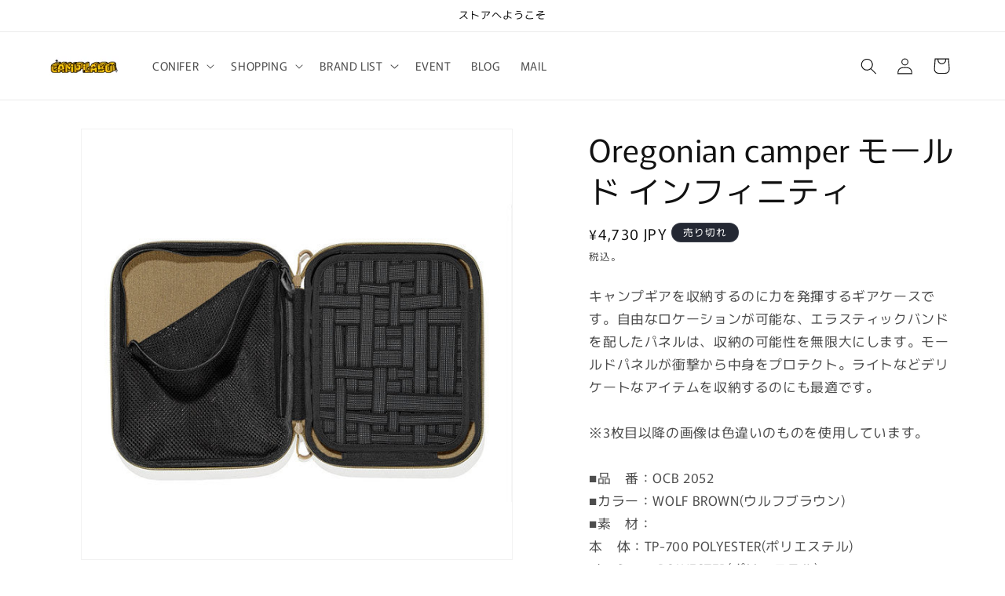

--- FILE ---
content_type: text/html; charset=utf-8
request_url: https://camplabo.jp/products/oregonian-camper-%E3%83%A2%E3%83%BC%E3%83%AB%E3%83%89-%E3%82%A4%E3%83%B3%E3%83%95%E3%82%A3%E3%83%8B%E3%83%86%E3%82%A3
body_size: 47901
content:
<!doctype html>
<html class="js" lang="ja">
  <head>
    <meta charset="utf-8">
    <meta http-equiv="X-UA-Compatible" content="IE=edge">
    <meta name="viewport" content="width=device-width,initial-scale=1">
    <meta name="theme-color" content="">
    <link rel="canonical" href="https://camplabo.jp/products/oregonian-camper-%e3%83%a2%e3%83%bc%e3%83%ab%e3%83%89-%e3%82%a4%e3%83%b3%e3%83%95%e3%82%a3%e3%83%8b%e3%83%86%e3%82%a3"><link rel="preconnect" href="https://fonts.shopifycdn.com" crossorigin><title>
      Oregonian camper モールド インフィニティ
 &ndash; CAMPLABO</title>

    
      <meta name="description" content="キャンプギアを収納するのに力を発揮するギアケースです。自由なロケーションが可能な、エラスティックバンドを配したパネルは、収納の可能性を無限大にします。モールドパネルが衝撃から中身をプロテクト。ライトなどデリケートなアイテムを収納するのにも最適です。※3枚目以降の画像は色違いのものを使用しています。■品　番：OCB 2052■カラー：WOLF BROWN(ウルフブラウン)■素　材：本　体：TP-700 POLYESTER(ポリエステル)メッシュ：POLYESTER(ポリエステル)天板・底板：セミハード仕様(EVA)■生産国：MADE IN CHINA(中国)■サイズ：30×24×6cm※ショッピングカートは実在庫状況とリンクしておりま">
    

    

<meta property="og:site_name" content="CAMPLABO">
<meta property="og:url" content="https://camplabo.jp/products/oregonian-camper-%e3%83%a2%e3%83%bc%e3%83%ab%e3%83%89-%e3%82%a4%e3%83%b3%e3%83%95%e3%82%a3%e3%83%8b%e3%83%86%e3%82%a3">
<meta property="og:title" content="Oregonian camper モールド インフィニティ">
<meta property="og:type" content="product">
<meta property="og:description" content="キャンプギアを収納するのに力を発揮するギアケースです。自由なロケーションが可能な、エラスティックバンドを配したパネルは、収納の可能性を無限大にします。モールドパネルが衝撃から中身をプロテクト。ライトなどデリケートなアイテムを収納するのにも最適です。※3枚目以降の画像は色違いのものを使用しています。■品　番：OCB 2052■カラー：WOLF BROWN(ウルフブラウン)■素　材：本　体：TP-700 POLYESTER(ポリエステル)メッシュ：POLYESTER(ポリエステル)天板・底板：セミハード仕様(EVA)■生産国：MADE IN CHINA(中国)■サイズ：30×24×6cm※ショッピングカートは実在庫状況とリンクしておりま"><meta property="og:image" content="http://camplabo.jp/cdn/shop/files/1_000000000810.jpg?v=1684208530">
  <meta property="og:image:secure_url" content="https://camplabo.jp/cdn/shop/files/1_000000000810.jpg?v=1684208530">
  <meta property="og:image:width" content="600">
  <meta property="og:image:height" content="600"><meta property="og:price:amount" content="4,730">
  <meta property="og:price:currency" content="JPY"><meta name="twitter:card" content="summary_large_image">
<meta name="twitter:title" content="Oregonian camper モールド インフィニティ">
<meta name="twitter:description" content="キャンプギアを収納するのに力を発揮するギアケースです。自由なロケーションが可能な、エラスティックバンドを配したパネルは、収納の可能性を無限大にします。モールドパネルが衝撃から中身をプロテクト。ライトなどデリケートなアイテムを収納するのにも最適です。※3枚目以降の画像は色違いのものを使用しています。■品　番：OCB 2052■カラー：WOLF BROWN(ウルフブラウン)■素　材：本　体：TP-700 POLYESTER(ポリエステル)メッシュ：POLYESTER(ポリエステル)天板・底板：セミハード仕様(EVA)■生産国：MADE IN CHINA(中国)■サイズ：30×24×6cm※ショッピングカートは実在庫状況とリンクしておりま">


    <script src="//camplabo.jp/cdn/shop/t/15/assets/constants.js?v=132983761750457495441719451879" defer="defer"></script>
    <script src="//camplabo.jp/cdn/shop/t/15/assets/pubsub.js?v=158357773527763999511719451879" defer="defer"></script>
    <script src="//camplabo.jp/cdn/shop/t/15/assets/global.js?v=88558128918567037191719451879" defer="defer"></script><script src="//camplabo.jp/cdn/shop/t/15/assets/animations.js?v=88693664871331136111719451878" defer="defer"></script><script>window.performance && window.performance.mark && window.performance.mark('shopify.content_for_header.start');</script><meta id="shopify-digital-wallet" name="shopify-digital-wallet" content="/61315219614/digital_wallets/dialog">
<meta name="shopify-checkout-api-token" content="9f89078636e52f2c8fe4090b2861bbb0">
<link rel="alternate" type="application/json+oembed" href="https://camplabo.jp/products/oregonian-camper-%e3%83%a2%e3%83%bc%e3%83%ab%e3%83%89-%e3%82%a4%e3%83%b3%e3%83%95%e3%82%a3%e3%83%8b%e3%83%86%e3%82%a3.oembed">
<script async="async" src="/checkouts/internal/preloads.js?locale=ja-JP"></script>
<link rel="preconnect" href="https://shop.app" crossorigin="anonymous">
<script async="async" src="https://shop.app/checkouts/internal/preloads.js?locale=ja-JP&shop_id=61315219614" crossorigin="anonymous"></script>
<script id="apple-pay-shop-capabilities" type="application/json">{"shopId":61315219614,"countryCode":"JP","currencyCode":"JPY","merchantCapabilities":["supports3DS"],"merchantId":"gid:\/\/shopify\/Shop\/61315219614","merchantName":"CAMPLABO","requiredBillingContactFields":["postalAddress","email","phone"],"requiredShippingContactFields":["postalAddress","email","phone"],"shippingType":"shipping","supportedNetworks":["visa","masterCard","amex","jcb","discover"],"total":{"type":"pending","label":"CAMPLABO","amount":"1.00"},"shopifyPaymentsEnabled":true,"supportsSubscriptions":true}</script>
<script id="shopify-features" type="application/json">{"accessToken":"9f89078636e52f2c8fe4090b2861bbb0","betas":["rich-media-storefront-analytics"],"domain":"camplabo.jp","predictiveSearch":false,"shopId":61315219614,"locale":"ja"}</script>
<script>var Shopify = Shopify || {};
Shopify.shop = "camp-labo.myshopify.com";
Shopify.locale = "ja";
Shopify.currency = {"active":"JPY","rate":"1.0"};
Shopify.country = "JP";
Shopify.theme = {"name":"Rise","id":138587340958,"schema_name":"Rise","schema_version":"15.0.0","theme_store_id":2738,"role":"main"};
Shopify.theme.handle = "null";
Shopify.theme.style = {"id":null,"handle":null};
Shopify.cdnHost = "camplabo.jp/cdn";
Shopify.routes = Shopify.routes || {};
Shopify.routes.root = "/";</script>
<script type="module">!function(o){(o.Shopify=o.Shopify||{}).modules=!0}(window);</script>
<script>!function(o){function n(){var o=[];function n(){o.push(Array.prototype.slice.apply(arguments))}return n.q=o,n}var t=o.Shopify=o.Shopify||{};t.loadFeatures=n(),t.autoloadFeatures=n()}(window);</script>
<script>
  window.ShopifyPay = window.ShopifyPay || {};
  window.ShopifyPay.apiHost = "shop.app\/pay";
  window.ShopifyPay.redirectState = null;
</script>
<script id="shop-js-analytics" type="application/json">{"pageType":"product"}</script>
<script defer="defer" async type="module" src="//camplabo.jp/cdn/shopifycloud/shop-js/modules/v2/client.init-shop-cart-sync_0MstufBG.ja.esm.js"></script>
<script defer="defer" async type="module" src="//camplabo.jp/cdn/shopifycloud/shop-js/modules/v2/chunk.common_jll-23Z1.esm.js"></script>
<script defer="defer" async type="module" src="//camplabo.jp/cdn/shopifycloud/shop-js/modules/v2/chunk.modal_HXih6-AF.esm.js"></script>
<script type="module">
  await import("//camplabo.jp/cdn/shopifycloud/shop-js/modules/v2/client.init-shop-cart-sync_0MstufBG.ja.esm.js");
await import("//camplabo.jp/cdn/shopifycloud/shop-js/modules/v2/chunk.common_jll-23Z1.esm.js");
await import("//camplabo.jp/cdn/shopifycloud/shop-js/modules/v2/chunk.modal_HXih6-AF.esm.js");

  window.Shopify.SignInWithShop?.initShopCartSync?.({"fedCMEnabled":true,"windoidEnabled":true});

</script>
<script>
  window.Shopify = window.Shopify || {};
  if (!window.Shopify.featureAssets) window.Shopify.featureAssets = {};
  window.Shopify.featureAssets['shop-js'] = {"shop-cart-sync":["modules/v2/client.shop-cart-sync_DN7iwvRY.ja.esm.js","modules/v2/chunk.common_jll-23Z1.esm.js","modules/v2/chunk.modal_HXih6-AF.esm.js"],"init-fed-cm":["modules/v2/client.init-fed-cm_DmZOWWut.ja.esm.js","modules/v2/chunk.common_jll-23Z1.esm.js","modules/v2/chunk.modal_HXih6-AF.esm.js"],"shop-cash-offers":["modules/v2/client.shop-cash-offers_HFfvn_Gz.ja.esm.js","modules/v2/chunk.common_jll-23Z1.esm.js","modules/v2/chunk.modal_HXih6-AF.esm.js"],"shop-login-button":["modules/v2/client.shop-login-button_BVN3pvk0.ja.esm.js","modules/v2/chunk.common_jll-23Z1.esm.js","modules/v2/chunk.modal_HXih6-AF.esm.js"],"pay-button":["modules/v2/client.pay-button_CyS_4GVi.ja.esm.js","modules/v2/chunk.common_jll-23Z1.esm.js","modules/v2/chunk.modal_HXih6-AF.esm.js"],"shop-button":["modules/v2/client.shop-button_zh22db91.ja.esm.js","modules/v2/chunk.common_jll-23Z1.esm.js","modules/v2/chunk.modal_HXih6-AF.esm.js"],"avatar":["modules/v2/client.avatar_BTnouDA3.ja.esm.js"],"init-windoid":["modules/v2/client.init-windoid_BlVJIuJ5.ja.esm.js","modules/v2/chunk.common_jll-23Z1.esm.js","modules/v2/chunk.modal_HXih6-AF.esm.js"],"init-shop-for-new-customer-accounts":["modules/v2/client.init-shop-for-new-customer-accounts_BqzwtUK7.ja.esm.js","modules/v2/client.shop-login-button_BVN3pvk0.ja.esm.js","modules/v2/chunk.common_jll-23Z1.esm.js","modules/v2/chunk.modal_HXih6-AF.esm.js"],"init-shop-email-lookup-coordinator":["modules/v2/client.init-shop-email-lookup-coordinator_DKDv3hKi.ja.esm.js","modules/v2/chunk.common_jll-23Z1.esm.js","modules/v2/chunk.modal_HXih6-AF.esm.js"],"init-shop-cart-sync":["modules/v2/client.init-shop-cart-sync_0MstufBG.ja.esm.js","modules/v2/chunk.common_jll-23Z1.esm.js","modules/v2/chunk.modal_HXih6-AF.esm.js"],"shop-toast-manager":["modules/v2/client.shop-toast-manager_BkVvTGW3.ja.esm.js","modules/v2/chunk.common_jll-23Z1.esm.js","modules/v2/chunk.modal_HXih6-AF.esm.js"],"init-customer-accounts":["modules/v2/client.init-customer-accounts_CZbUHFPX.ja.esm.js","modules/v2/client.shop-login-button_BVN3pvk0.ja.esm.js","modules/v2/chunk.common_jll-23Z1.esm.js","modules/v2/chunk.modal_HXih6-AF.esm.js"],"init-customer-accounts-sign-up":["modules/v2/client.init-customer-accounts-sign-up_C0QA8nCd.ja.esm.js","modules/v2/client.shop-login-button_BVN3pvk0.ja.esm.js","modules/v2/chunk.common_jll-23Z1.esm.js","modules/v2/chunk.modal_HXih6-AF.esm.js"],"shop-follow-button":["modules/v2/client.shop-follow-button_CSkbpFfm.ja.esm.js","modules/v2/chunk.common_jll-23Z1.esm.js","modules/v2/chunk.modal_HXih6-AF.esm.js"],"checkout-modal":["modules/v2/client.checkout-modal_rYdHFJTE.ja.esm.js","modules/v2/chunk.common_jll-23Z1.esm.js","modules/v2/chunk.modal_HXih6-AF.esm.js"],"shop-login":["modules/v2/client.shop-login_DeXIozZF.ja.esm.js","modules/v2/chunk.common_jll-23Z1.esm.js","modules/v2/chunk.modal_HXih6-AF.esm.js"],"lead-capture":["modules/v2/client.lead-capture_DGEoeVgo.ja.esm.js","modules/v2/chunk.common_jll-23Z1.esm.js","modules/v2/chunk.modal_HXih6-AF.esm.js"],"payment-terms":["modules/v2/client.payment-terms_BXPcfuME.ja.esm.js","modules/v2/chunk.common_jll-23Z1.esm.js","modules/v2/chunk.modal_HXih6-AF.esm.js"]};
</script>
<script>(function() {
  var isLoaded = false;
  function asyncLoad() {
    if (isLoaded) return;
    isLoaded = true;
    var urls = ["https:\/\/cdn.nfcube.com\/da9a2bb0e2272567bbc05c022f74c9bd.js?shop=camp-labo.myshopify.com"];
    for (var i = 0; i < urls.length; i++) {
      var s = document.createElement('script');
      s.type = 'text/javascript';
      s.async = true;
      s.src = urls[i];
      var x = document.getElementsByTagName('script')[0];
      x.parentNode.insertBefore(s, x);
    }
  };
  if(window.attachEvent) {
    window.attachEvent('onload', asyncLoad);
  } else {
    window.addEventListener('load', asyncLoad, false);
  }
})();</script>
<script id="__st">var __st={"a":61315219614,"offset":32400,"reqid":"0aa90f2a-4f23-4557-bcac-fbc9122f7de4-1769430070","pageurl":"camplabo.jp\/products\/oregonian-camper-%E3%83%A2%E3%83%BC%E3%83%AB%E3%83%89-%E3%82%A4%E3%83%B3%E3%83%95%E3%82%A3%E3%83%8B%E3%83%86%E3%82%A3","u":"15fd098a2d74","p":"product","rtyp":"product","rid":7491679453342};</script>
<script>window.ShopifyPaypalV4VisibilityTracking = true;</script>
<script id="captcha-bootstrap">!function(){'use strict';const t='contact',e='account',n='new_comment',o=[[t,t],['blogs',n],['comments',n],[t,'customer']],c=[[e,'customer_login'],[e,'guest_login'],[e,'recover_customer_password'],[e,'create_customer']],r=t=>t.map((([t,e])=>`form[action*='/${t}']:not([data-nocaptcha='true']) input[name='form_type'][value='${e}']`)).join(','),a=t=>()=>t?[...document.querySelectorAll(t)].map((t=>t.form)):[];function s(){const t=[...o],e=r(t);return a(e)}const i='password',u='form_key',d=['recaptcha-v3-token','g-recaptcha-response','h-captcha-response',i],f=()=>{try{return window.sessionStorage}catch{return}},m='__shopify_v',_=t=>t.elements[u];function p(t,e,n=!1){try{const o=window.sessionStorage,c=JSON.parse(o.getItem(e)),{data:r}=function(t){const{data:e,action:n}=t;return t[m]||n?{data:e,action:n}:{data:t,action:n}}(c);for(const[e,n]of Object.entries(r))t.elements[e]&&(t.elements[e].value=n);n&&o.removeItem(e)}catch(o){console.error('form repopulation failed',{error:o})}}const l='form_type',E='cptcha';function T(t){t.dataset[E]=!0}const w=window,h=w.document,L='Shopify',v='ce_forms',y='captcha';let A=!1;((t,e)=>{const n=(g='f06e6c50-85a8-45c8-87d0-21a2b65856fe',I='https://cdn.shopify.com/shopifycloud/storefront-forms-hcaptcha/ce_storefront_forms_captcha_hcaptcha.v1.5.2.iife.js',D={infoText:'hCaptchaによる保護',privacyText:'プライバシー',termsText:'利用規約'},(t,e,n)=>{const o=w[L][v],c=o.bindForm;if(c)return c(t,g,e,D).then(n);var r;o.q.push([[t,g,e,D],n]),r=I,A||(h.body.append(Object.assign(h.createElement('script'),{id:'captcha-provider',async:!0,src:r})),A=!0)});var g,I,D;w[L]=w[L]||{},w[L][v]=w[L][v]||{},w[L][v].q=[],w[L][y]=w[L][y]||{},w[L][y].protect=function(t,e){n(t,void 0,e),T(t)},Object.freeze(w[L][y]),function(t,e,n,w,h,L){const[v,y,A,g]=function(t,e,n){const i=e?o:[],u=t?c:[],d=[...i,...u],f=r(d),m=r(i),_=r(d.filter((([t,e])=>n.includes(e))));return[a(f),a(m),a(_),s()]}(w,h,L),I=t=>{const e=t.target;return e instanceof HTMLFormElement?e:e&&e.form},D=t=>v().includes(t);t.addEventListener('submit',(t=>{const e=I(t);if(!e)return;const n=D(e)&&!e.dataset.hcaptchaBound&&!e.dataset.recaptchaBound,o=_(e),c=g().includes(e)&&(!o||!o.value);(n||c)&&t.preventDefault(),c&&!n&&(function(t){try{if(!f())return;!function(t){const e=f();if(!e)return;const n=_(t);if(!n)return;const o=n.value;o&&e.removeItem(o)}(t);const e=Array.from(Array(32),(()=>Math.random().toString(36)[2])).join('');!function(t,e){_(t)||t.append(Object.assign(document.createElement('input'),{type:'hidden',name:u})),t.elements[u].value=e}(t,e),function(t,e){const n=f();if(!n)return;const o=[...t.querySelectorAll(`input[type='${i}']`)].map((({name:t})=>t)),c=[...d,...o],r={};for(const[a,s]of new FormData(t).entries())c.includes(a)||(r[a]=s);n.setItem(e,JSON.stringify({[m]:1,action:t.action,data:r}))}(t,e)}catch(e){console.error('failed to persist form',e)}}(e),e.submit())}));const S=(t,e)=>{t&&!t.dataset[E]&&(n(t,e.some((e=>e===t))),T(t))};for(const o of['focusin','change'])t.addEventListener(o,(t=>{const e=I(t);D(e)&&S(e,y())}));const B=e.get('form_key'),M=e.get(l),P=B&&M;t.addEventListener('DOMContentLoaded',(()=>{const t=y();if(P)for(const e of t)e.elements[l].value===M&&p(e,B);[...new Set([...A(),...v().filter((t=>'true'===t.dataset.shopifyCaptcha))])].forEach((e=>S(e,t)))}))}(h,new URLSearchParams(w.location.search),n,t,e,['guest_login'])})(!0,!0)}();</script>
<script integrity="sha256-4kQ18oKyAcykRKYeNunJcIwy7WH5gtpwJnB7kiuLZ1E=" data-source-attribution="shopify.loadfeatures" defer="defer" src="//camplabo.jp/cdn/shopifycloud/storefront/assets/storefront/load_feature-a0a9edcb.js" crossorigin="anonymous"></script>
<script crossorigin="anonymous" defer="defer" src="//camplabo.jp/cdn/shopifycloud/storefront/assets/shopify_pay/storefront-65b4c6d7.js?v=20250812"></script>
<script data-source-attribution="shopify.dynamic_checkout.dynamic.init">var Shopify=Shopify||{};Shopify.PaymentButton=Shopify.PaymentButton||{isStorefrontPortableWallets:!0,init:function(){window.Shopify.PaymentButton.init=function(){};var t=document.createElement("script");t.src="https://camplabo.jp/cdn/shopifycloud/portable-wallets/latest/portable-wallets.ja.js",t.type="module",document.head.appendChild(t)}};
</script>
<script data-source-attribution="shopify.dynamic_checkout.buyer_consent">
  function portableWalletsHideBuyerConsent(e){var t=document.getElementById("shopify-buyer-consent"),n=document.getElementById("shopify-subscription-policy-button");t&&n&&(t.classList.add("hidden"),t.setAttribute("aria-hidden","true"),n.removeEventListener("click",e))}function portableWalletsShowBuyerConsent(e){var t=document.getElementById("shopify-buyer-consent"),n=document.getElementById("shopify-subscription-policy-button");t&&n&&(t.classList.remove("hidden"),t.removeAttribute("aria-hidden"),n.addEventListener("click",e))}window.Shopify?.PaymentButton&&(window.Shopify.PaymentButton.hideBuyerConsent=portableWalletsHideBuyerConsent,window.Shopify.PaymentButton.showBuyerConsent=portableWalletsShowBuyerConsent);
</script>
<script>
  function portableWalletsCleanup(e){e&&e.src&&console.error("Failed to load portable wallets script "+e.src);var t=document.querySelectorAll("shopify-accelerated-checkout .shopify-payment-button__skeleton, shopify-accelerated-checkout-cart .wallet-cart-button__skeleton"),e=document.getElementById("shopify-buyer-consent");for(let e=0;e<t.length;e++)t[e].remove();e&&e.remove()}function portableWalletsNotLoadedAsModule(e){e instanceof ErrorEvent&&"string"==typeof e.message&&e.message.includes("import.meta")&&"string"==typeof e.filename&&e.filename.includes("portable-wallets")&&(window.removeEventListener("error",portableWalletsNotLoadedAsModule),window.Shopify.PaymentButton.failedToLoad=e,"loading"===document.readyState?document.addEventListener("DOMContentLoaded",window.Shopify.PaymentButton.init):window.Shopify.PaymentButton.init())}window.addEventListener("error",portableWalletsNotLoadedAsModule);
</script>

<script type="module" src="https://camplabo.jp/cdn/shopifycloud/portable-wallets/latest/portable-wallets.ja.js" onError="portableWalletsCleanup(this)" crossorigin="anonymous"></script>
<script nomodule>
  document.addEventListener("DOMContentLoaded", portableWalletsCleanup);
</script>

<link id="shopify-accelerated-checkout-styles" rel="stylesheet" media="screen" href="https://camplabo.jp/cdn/shopifycloud/portable-wallets/latest/accelerated-checkout-backwards-compat.css" crossorigin="anonymous">
<style id="shopify-accelerated-checkout-cart">
        #shopify-buyer-consent {
  margin-top: 1em;
  display: inline-block;
  width: 100%;
}

#shopify-buyer-consent.hidden {
  display: none;
}

#shopify-subscription-policy-button {
  background: none;
  border: none;
  padding: 0;
  text-decoration: underline;
  font-size: inherit;
  cursor: pointer;
}

#shopify-subscription-policy-button::before {
  box-shadow: none;
}

      </style>
<script id="sections-script" data-sections="header" defer="defer" src="//camplabo.jp/cdn/shop/t/15/compiled_assets/scripts.js?v=1591"></script>
<script>window.performance && window.performance.mark && window.performance.mark('shopify.content_for_header.end');</script>


    <style data-shopify>
      @font-face {
  font-family: Murecho;
  font-weight: 400;
  font-style: normal;
  font-display: swap;
  src: url("//camplabo.jp/cdn/fonts/murecho/murecho_n4.48026a226f97b34dd378daf307ec4f9bcdf1dd4c.woff2") format("woff2"),
       url("//camplabo.jp/cdn/fonts/murecho/murecho_n4.62af42a5730130829855fc8b72500870b1c3928f.woff") format("woff");
}

      @font-face {
  font-family: Murecho;
  font-weight: 700;
  font-style: normal;
  font-display: swap;
  src: url("//camplabo.jp/cdn/fonts/murecho/murecho_n7.85aa37ea273eee5593712f2d3fa544d877fef839.woff2") format("woff2"),
       url("//camplabo.jp/cdn/fonts/murecho/murecho_n7.fdc74c3f8eb063037894d0a2144b94bc1eb95a6e.woff") format("woff");
}

      
      
      @font-face {
  font-family: Murecho;
  font-weight: 400;
  font-style: normal;
  font-display: swap;
  src: url("//camplabo.jp/cdn/fonts/murecho/murecho_n4.48026a226f97b34dd378daf307ec4f9bcdf1dd4c.woff2") format("woff2"),
       url("//camplabo.jp/cdn/fonts/murecho/murecho_n4.62af42a5730130829855fc8b72500870b1c3928f.woff") format("woff");
}


      
        :root,
        .color-scheme-1 {
          --color-background: 255,255,255;
        
          --gradient-background: #ffffff;
        

        

        --color-foreground: 18,18,18;
        --color-background-contrast: 191,191,191;
        --color-shadow: 18,18,18;
        --color-button: 18,18,18;
        --color-button-text: 255,255,255;
        --color-secondary-button: 255,255,255;
        --color-secondary-button-text: 18,18,18;
        --color-link: 18,18,18;
        --color-badge-foreground: 18,18,18;
        --color-badge-background: 255,255,255;
        --color-badge-border: 18,18,18;
        --payment-terms-background-color: rgb(255 255 255);
      }
      
        
        .color-scheme-2 {
          --color-background: 255,255,255;
        
          --gradient-background: #ffffff;
        

        

        --color-foreground: 18,18,18;
        --color-background-contrast: 191,191,191;
        --color-shadow: 18,18,18;
        --color-button: 18,18,18;
        --color-button-text: 243,243,243;
        --color-secondary-button: 255,255,255;
        --color-secondary-button-text: 18,18,18;
        --color-link: 18,18,18;
        --color-badge-foreground: 18,18,18;
        --color-badge-background: 255,255,255;
        --color-badge-border: 18,18,18;
        --payment-terms-background-color: rgb(255 255 255);
      }
      
        
        .color-scheme-3 {
          --color-background: 36,40,51;
        
          --gradient-background: #242833;
        

        

        --color-foreground: 255,255,255;
        --color-background-contrast: 47,52,66;
        --color-shadow: 18,18,18;
        --color-button: 255,255,255;
        --color-button-text: 0,0,0;
        --color-secondary-button: 36,40,51;
        --color-secondary-button-text: 255,255,255;
        --color-link: 255,255,255;
        --color-badge-foreground: 255,255,255;
        --color-badge-background: 36,40,51;
        --color-badge-border: 255,255,255;
        --payment-terms-background-color: rgb(36 40 51);
      }
      
        
        .color-scheme-4 {
          --color-background: 18,18,18;
        
          --gradient-background: #121212;
        

        

        --color-foreground: 255,255,255;
        --color-background-contrast: 146,146,146;
        --color-shadow: 18,18,18;
        --color-button: 255,255,255;
        --color-button-text: 18,18,18;
        --color-secondary-button: 18,18,18;
        --color-secondary-button-text: 255,255,255;
        --color-link: 255,255,255;
        --color-badge-foreground: 255,255,255;
        --color-badge-background: 18,18,18;
        --color-badge-border: 255,255,255;
        --payment-terms-background-color: rgb(18 18 18);
      }
      
        
        .color-scheme-5 {
          --color-background: 51,79,180;
        
          --gradient-background: #334fb4;
        

        

        --color-foreground: 255,255,255;
        --color-background-contrast: 23,35,81;
        --color-shadow: 18,18,18;
        --color-button: 255,255,255;
        --color-button-text: 51,79,180;
        --color-secondary-button: 51,79,180;
        --color-secondary-button-text: 255,255,255;
        --color-link: 255,255,255;
        --color-badge-foreground: 255,255,255;
        --color-badge-background: 51,79,180;
        --color-badge-border: 255,255,255;
        --payment-terms-background-color: rgb(51 79 180);
      }
      

      body, .color-scheme-1, .color-scheme-2, .color-scheme-3, .color-scheme-4, .color-scheme-5 {
        color: rgba(var(--color-foreground), 0.75);
        background-color: rgb(var(--color-background));
      }

      :root {
        --font-body-family: Murecho, sans-serif;
        --font-body-style: normal;
        --font-body-weight: 400;
        --font-body-weight-bold: 700;

        --font-heading-family: Murecho, sans-serif;
        --font-heading-style: normal;
        --font-heading-weight: 400;

        --font-body-scale: 1.05;
        --font-heading-scale: 0.9523809523809523;

        --media-padding: px;
        --media-border-opacity: 0.05;
        --media-border-width: 1px;
        --media-radius: 0px;
        --media-shadow-opacity: 0.0;
        --media-shadow-horizontal-offset: 0px;
        --media-shadow-vertical-offset: 4px;
        --media-shadow-blur-radius: 5px;
        --media-shadow-visible: 0;

        --page-width: 120rem;
        --page-width-margin: 0rem;

        --product-card-image-padding: 0.0rem;
        --product-card-corner-radius: 0.0rem;
        --product-card-text-alignment: left;
        --product-card-border-width: 0.0rem;
        --product-card-border-opacity: 0.1;
        --product-card-shadow-opacity: 0.0;
        --product-card-shadow-visible: 0;
        --product-card-shadow-horizontal-offset: 0.0rem;
        --product-card-shadow-vertical-offset: 0.4rem;
        --product-card-shadow-blur-radius: 0.5rem;

        --collection-card-image-padding: 0.0rem;
        --collection-card-corner-radius: 0.0rem;
        --collection-card-text-alignment: left;
        --collection-card-border-width: 0.0rem;
        --collection-card-border-opacity: 0.1;
        --collection-card-shadow-opacity: 0.0;
        --collection-card-shadow-visible: 0;
        --collection-card-shadow-horizontal-offset: 0.0rem;
        --collection-card-shadow-vertical-offset: 0.4rem;
        --collection-card-shadow-blur-radius: 0.5rem;

        --blog-card-image-padding: 0.0rem;
        --blog-card-corner-radius: 0.0rem;
        --blog-card-text-alignment: left;
        --blog-card-border-width: 0.0rem;
        --blog-card-border-opacity: 0.1;
        --blog-card-shadow-opacity: 0.0;
        --blog-card-shadow-visible: 0;
        --blog-card-shadow-horizontal-offset: 0.0rem;
        --blog-card-shadow-vertical-offset: 0.4rem;
        --blog-card-shadow-blur-radius: 0.5rem;

        --badge-corner-radius: 4.0rem;

        --popup-border-width: 1px;
        --popup-border-opacity: 0.1;
        --popup-corner-radius: 0px;
        --popup-shadow-opacity: 0.05;
        --popup-shadow-horizontal-offset: 0px;
        --popup-shadow-vertical-offset: 4px;
        --popup-shadow-blur-radius: 5px;

        --drawer-border-width: 1px;
        --drawer-border-opacity: 0.1;
        --drawer-shadow-opacity: 0.0;
        --drawer-shadow-horizontal-offset: 0px;
        --drawer-shadow-vertical-offset: 4px;
        --drawer-shadow-blur-radius: 5px;

        --spacing-sections-desktop: 0px;
        --spacing-sections-mobile: 0px;

        --grid-desktop-vertical-spacing: 8px;
        --grid-desktop-horizontal-spacing: 8px;
        --grid-mobile-vertical-spacing: 4px;
        --grid-mobile-horizontal-spacing: 4px;

        --text-boxes-border-opacity: 0.1;
        --text-boxes-border-width: 0px;
        --text-boxes-radius: 0px;
        --text-boxes-shadow-opacity: 0.0;
        --text-boxes-shadow-visible: 0;
        --text-boxes-shadow-horizontal-offset: 0px;
        --text-boxes-shadow-vertical-offset: 4px;
        --text-boxes-shadow-blur-radius: 5px;

        --buttons-radius: 16px;
        --buttons-radius-outset: 17px;
        --buttons-border-width: 1px;
        --buttons-border-opacity: 1.0;
        --buttons-shadow-opacity: 0.0;
        --buttons-shadow-visible: 0;
        --buttons-shadow-horizontal-offset: 0px;
        --buttons-shadow-vertical-offset: 4px;
        --buttons-shadow-blur-radius: 5px;
        --buttons-border-offset: 0.3px;

        --inputs-radius: 0px;
        --inputs-border-width: 1px;
        --inputs-border-opacity: 0.55;
        --inputs-shadow-opacity: 0.0;
        --inputs-shadow-horizontal-offset: 0px;
        --inputs-margin-offset: 0px;
        --inputs-shadow-vertical-offset: 4px;
        --inputs-shadow-blur-radius: 5px;
        --inputs-radius-outset: 0px;

        --variant-pills-radius: 40px;
        --variant-pills-border-width: 1px;
        --variant-pills-border-opacity: 0.55;
        --variant-pills-shadow-opacity: 0.0;
        --variant-pills-shadow-horizontal-offset: 0px;
        --variant-pills-shadow-vertical-offset: 4px;
        --variant-pills-shadow-blur-radius: 5px;
      }

      *,
      *::before,
      *::after {
        box-sizing: inherit;
      }

      html {
        box-sizing: border-box;
        font-size: calc(var(--font-body-scale) * 62.5%);
        height: 100%;
      }

      body {
        display: grid;
        grid-template-rows: auto auto 1fr auto;
        grid-template-columns: 100%;
        min-height: 100%;
        margin: 0;
        font-size: 1.5rem;
        letter-spacing: 0.06rem;
        line-height: calc(1 + 0.8 / var(--font-body-scale));
        font-family: var(--font-body-family);
        font-style: var(--font-body-style);
        font-weight: var(--font-body-weight);
      }

      @media screen and (min-width: 750px) {
        body {
          font-size: 1.6rem;
        }
      }
    </style>

    <link href="//camplabo.jp/cdn/shop/t/15/assets/base.css?v=144968985024194912401719451878" rel="stylesheet" type="text/css" media="all" />

      <link rel="preload" as="font" href="//camplabo.jp/cdn/fonts/murecho/murecho_n4.48026a226f97b34dd378daf307ec4f9bcdf1dd4c.woff2" type="font/woff2" crossorigin>
      

      <link rel="preload" as="font" href="//camplabo.jp/cdn/fonts/murecho/murecho_n4.48026a226f97b34dd378daf307ec4f9bcdf1dd4c.woff2" type="font/woff2" crossorigin>
      
<link
        rel="stylesheet"
        href="//camplabo.jp/cdn/shop/t/15/assets/component-predictive-search.css?v=118923337488134913561719451878"
        media="print"
        onload="this.media='all'"
      ><script>
      if (Shopify.designMode) {
        document.documentElement.classList.add('shopify-design-mode');
      }
    </script>
  <!-- BEGIN app block: shopify://apps/instafeed/blocks/head-block/c447db20-095d-4a10-9725-b5977662c9d5 --><link rel="preconnect" href="https://cdn.nfcube.com/">
<link rel="preconnect" href="https://scontent.cdninstagram.com/">






<!-- END app block --><script src="https://cdn.shopify.com/extensions/019b97b0-6350-7631-8123-95494b086580/socialwidget-instafeed-78/assets/social-widget.min.js" type="text/javascript" defer="defer"></script>
<link href="https://monorail-edge.shopifysvc.com" rel="dns-prefetch">
<script>(function(){if ("sendBeacon" in navigator && "performance" in window) {try {var session_token_from_headers = performance.getEntriesByType('navigation')[0].serverTiming.find(x => x.name == '_s').description;} catch {var session_token_from_headers = undefined;}var session_cookie_matches = document.cookie.match(/_shopify_s=([^;]*)/);var session_token_from_cookie = session_cookie_matches && session_cookie_matches.length === 2 ? session_cookie_matches[1] : "";var session_token = session_token_from_headers || session_token_from_cookie || "";function handle_abandonment_event(e) {var entries = performance.getEntries().filter(function(entry) {return /monorail-edge.shopifysvc.com/.test(entry.name);});if (!window.abandonment_tracked && entries.length === 0) {window.abandonment_tracked = true;var currentMs = Date.now();var navigation_start = performance.timing.navigationStart;var payload = {shop_id: 61315219614,url: window.location.href,navigation_start,duration: currentMs - navigation_start,session_token,page_type: "product"};window.navigator.sendBeacon("https://monorail-edge.shopifysvc.com/v1/produce", JSON.stringify({schema_id: "online_store_buyer_site_abandonment/1.1",payload: payload,metadata: {event_created_at_ms: currentMs,event_sent_at_ms: currentMs}}));}}window.addEventListener('pagehide', handle_abandonment_event);}}());</script>
<script id="web-pixels-manager-setup">(function e(e,d,r,n,o){if(void 0===o&&(o={}),!Boolean(null===(a=null===(i=window.Shopify)||void 0===i?void 0:i.analytics)||void 0===a?void 0:a.replayQueue)){var i,a;window.Shopify=window.Shopify||{};var t=window.Shopify;t.analytics=t.analytics||{};var s=t.analytics;s.replayQueue=[],s.publish=function(e,d,r){return s.replayQueue.push([e,d,r]),!0};try{self.performance.mark("wpm:start")}catch(e){}var l=function(){var e={modern:/Edge?\/(1{2}[4-9]|1[2-9]\d|[2-9]\d{2}|\d{4,})\.\d+(\.\d+|)|Firefox\/(1{2}[4-9]|1[2-9]\d|[2-9]\d{2}|\d{4,})\.\d+(\.\d+|)|Chrom(ium|e)\/(9{2}|\d{3,})\.\d+(\.\d+|)|(Maci|X1{2}).+ Version\/(15\.\d+|(1[6-9]|[2-9]\d|\d{3,})\.\d+)([,.]\d+|)( \(\w+\)|)( Mobile\/\w+|) Safari\/|Chrome.+OPR\/(9{2}|\d{3,})\.\d+\.\d+|(CPU[ +]OS|iPhone[ +]OS|CPU[ +]iPhone|CPU IPhone OS|CPU iPad OS)[ +]+(15[._]\d+|(1[6-9]|[2-9]\d|\d{3,})[._]\d+)([._]\d+|)|Android:?[ /-](13[3-9]|1[4-9]\d|[2-9]\d{2}|\d{4,})(\.\d+|)(\.\d+|)|Android.+Firefox\/(13[5-9]|1[4-9]\d|[2-9]\d{2}|\d{4,})\.\d+(\.\d+|)|Android.+Chrom(ium|e)\/(13[3-9]|1[4-9]\d|[2-9]\d{2}|\d{4,})\.\d+(\.\d+|)|SamsungBrowser\/([2-9]\d|\d{3,})\.\d+/,legacy:/Edge?\/(1[6-9]|[2-9]\d|\d{3,})\.\d+(\.\d+|)|Firefox\/(5[4-9]|[6-9]\d|\d{3,})\.\d+(\.\d+|)|Chrom(ium|e)\/(5[1-9]|[6-9]\d|\d{3,})\.\d+(\.\d+|)([\d.]+$|.*Safari\/(?![\d.]+ Edge\/[\d.]+$))|(Maci|X1{2}).+ Version\/(10\.\d+|(1[1-9]|[2-9]\d|\d{3,})\.\d+)([,.]\d+|)( \(\w+\)|)( Mobile\/\w+|) Safari\/|Chrome.+OPR\/(3[89]|[4-9]\d|\d{3,})\.\d+\.\d+|(CPU[ +]OS|iPhone[ +]OS|CPU[ +]iPhone|CPU IPhone OS|CPU iPad OS)[ +]+(10[._]\d+|(1[1-9]|[2-9]\d|\d{3,})[._]\d+)([._]\d+|)|Android:?[ /-](13[3-9]|1[4-9]\d|[2-9]\d{2}|\d{4,})(\.\d+|)(\.\d+|)|Mobile Safari.+OPR\/([89]\d|\d{3,})\.\d+\.\d+|Android.+Firefox\/(13[5-9]|1[4-9]\d|[2-9]\d{2}|\d{4,})\.\d+(\.\d+|)|Android.+Chrom(ium|e)\/(13[3-9]|1[4-9]\d|[2-9]\d{2}|\d{4,})\.\d+(\.\d+|)|Android.+(UC? ?Browser|UCWEB|U3)[ /]?(15\.([5-9]|\d{2,})|(1[6-9]|[2-9]\d|\d{3,})\.\d+)\.\d+|SamsungBrowser\/(5\.\d+|([6-9]|\d{2,})\.\d+)|Android.+MQ{2}Browser\/(14(\.(9|\d{2,})|)|(1[5-9]|[2-9]\d|\d{3,})(\.\d+|))(\.\d+|)|K[Aa][Ii]OS\/(3\.\d+|([4-9]|\d{2,})\.\d+)(\.\d+|)/},d=e.modern,r=e.legacy,n=navigator.userAgent;return n.match(d)?"modern":n.match(r)?"legacy":"unknown"}(),u="modern"===l?"modern":"legacy",c=(null!=n?n:{modern:"",legacy:""})[u],f=function(e){return[e.baseUrl,"/wpm","/b",e.hashVersion,"modern"===e.buildTarget?"m":"l",".js"].join("")}({baseUrl:d,hashVersion:r,buildTarget:u}),m=function(e){var d=e.version,r=e.bundleTarget,n=e.surface,o=e.pageUrl,i=e.monorailEndpoint;return{emit:function(e){var a=e.status,t=e.errorMsg,s=(new Date).getTime(),l=JSON.stringify({metadata:{event_sent_at_ms:s},events:[{schema_id:"web_pixels_manager_load/3.1",payload:{version:d,bundle_target:r,page_url:o,status:a,surface:n,error_msg:t},metadata:{event_created_at_ms:s}}]});if(!i)return console&&console.warn&&console.warn("[Web Pixels Manager] No Monorail endpoint provided, skipping logging."),!1;try{return self.navigator.sendBeacon.bind(self.navigator)(i,l)}catch(e){}var u=new XMLHttpRequest;try{return u.open("POST",i,!0),u.setRequestHeader("Content-Type","text/plain"),u.send(l),!0}catch(e){return console&&console.warn&&console.warn("[Web Pixels Manager] Got an unhandled error while logging to Monorail."),!1}}}}({version:r,bundleTarget:l,surface:e.surface,pageUrl:self.location.href,monorailEndpoint:e.monorailEndpoint});try{o.browserTarget=l,function(e){var d=e.src,r=e.async,n=void 0===r||r,o=e.onload,i=e.onerror,a=e.sri,t=e.scriptDataAttributes,s=void 0===t?{}:t,l=document.createElement("script"),u=document.querySelector("head"),c=document.querySelector("body");if(l.async=n,l.src=d,a&&(l.integrity=a,l.crossOrigin="anonymous"),s)for(var f in s)if(Object.prototype.hasOwnProperty.call(s,f))try{l.dataset[f]=s[f]}catch(e){}if(o&&l.addEventListener("load",o),i&&l.addEventListener("error",i),u)u.appendChild(l);else{if(!c)throw new Error("Did not find a head or body element to append the script");c.appendChild(l)}}({src:f,async:!0,onload:function(){if(!function(){var e,d;return Boolean(null===(d=null===(e=window.Shopify)||void 0===e?void 0:e.analytics)||void 0===d?void 0:d.initialized)}()){var d=window.webPixelsManager.init(e)||void 0;if(d){var r=window.Shopify.analytics;r.replayQueue.forEach((function(e){var r=e[0],n=e[1],o=e[2];d.publishCustomEvent(r,n,o)})),r.replayQueue=[],r.publish=d.publishCustomEvent,r.visitor=d.visitor,r.initialized=!0}}},onerror:function(){return m.emit({status:"failed",errorMsg:"".concat(f," has failed to load")})},sri:function(e){var d=/^sha384-[A-Za-z0-9+/=]+$/;return"string"==typeof e&&d.test(e)}(c)?c:"",scriptDataAttributes:o}),m.emit({status:"loading"})}catch(e){m.emit({status:"failed",errorMsg:(null==e?void 0:e.message)||"Unknown error"})}}})({shopId: 61315219614,storefrontBaseUrl: "https://camplabo.jp",extensionsBaseUrl: "https://extensions.shopifycdn.com/cdn/shopifycloud/web-pixels-manager",monorailEndpoint: "https://monorail-edge.shopifysvc.com/unstable/produce_batch",surface: "storefront-renderer",enabledBetaFlags: ["2dca8a86"],webPixelsConfigList: [{"id":"shopify-app-pixel","configuration":"{}","eventPayloadVersion":"v1","runtimeContext":"STRICT","scriptVersion":"0450","apiClientId":"shopify-pixel","type":"APP","privacyPurposes":["ANALYTICS","MARKETING"]},{"id":"shopify-custom-pixel","eventPayloadVersion":"v1","runtimeContext":"LAX","scriptVersion":"0450","apiClientId":"shopify-pixel","type":"CUSTOM","privacyPurposes":["ANALYTICS","MARKETING"]}],isMerchantRequest: false,initData: {"shop":{"name":"CAMPLABO","paymentSettings":{"currencyCode":"JPY"},"myshopifyDomain":"camp-labo.myshopify.com","countryCode":"JP","storefrontUrl":"https:\/\/camplabo.jp"},"customer":null,"cart":null,"checkout":null,"productVariants":[{"price":{"amount":4730.0,"currencyCode":"JPY"},"product":{"title":"Oregonian camper   モールド インフィニティ","vendor":"Oregonian Camper","id":"7491679453342","untranslatedTitle":"Oregonian camper   モールド インフィニティ","url":"\/products\/oregonian-camper-%E3%83%A2%E3%83%BC%E3%83%AB%E3%83%89-%E3%82%A4%E3%83%B3%E3%83%95%E3%82%A3%E3%83%8B%E3%83%86%E3%82%A3","type":"キャンプギア"},"id":"42588202729630","image":{"src":"\/\/camplabo.jp\/cdn\/shop\/files\/1_000000000810.jpg?v=1684208530"},"sku":"","title":"ウルフブラウン","untranslatedTitle":"ウルフブラウン"},{"price":{"amount":4730.0,"currencyCode":"JPY"},"product":{"title":"Oregonian camper   モールド インフィニティ","vendor":"Oregonian Camper","id":"7491679453342","untranslatedTitle":"Oregonian camper   モールド インフィニティ","url":"\/products\/oregonian-camper-%E3%83%A2%E3%83%BC%E3%83%AB%E3%83%89-%E3%82%A4%E3%83%B3%E3%83%95%E3%82%A3%E3%83%8B%E3%83%86%E3%82%A3","type":"キャンプギア"},"id":"42588202762398","image":{"src":"\/\/camplabo.jp\/cdn\/shop\/files\/1_000000000810.jpg?v=1684208530"},"sku":"","title":"ブラックカモ","untranslatedTitle":"ブラックカモ"}],"purchasingCompany":null},},"https://camplabo.jp/cdn","fcfee988w5aeb613cpc8e4bc33m6693e112",{"modern":"","legacy":""},{"shopId":"61315219614","storefrontBaseUrl":"https:\/\/camplabo.jp","extensionBaseUrl":"https:\/\/extensions.shopifycdn.com\/cdn\/shopifycloud\/web-pixels-manager","surface":"storefront-renderer","enabledBetaFlags":"[\"2dca8a86\"]","isMerchantRequest":"false","hashVersion":"fcfee988w5aeb613cpc8e4bc33m6693e112","publish":"custom","events":"[[\"page_viewed\",{}],[\"product_viewed\",{\"productVariant\":{\"price\":{\"amount\":4730.0,\"currencyCode\":\"JPY\"},\"product\":{\"title\":\"Oregonian camper   モールド インフィニティ\",\"vendor\":\"Oregonian Camper\",\"id\":\"7491679453342\",\"untranslatedTitle\":\"Oregonian camper   モールド インフィニティ\",\"url\":\"\/products\/oregonian-camper-%E3%83%A2%E3%83%BC%E3%83%AB%E3%83%89-%E3%82%A4%E3%83%B3%E3%83%95%E3%82%A3%E3%83%8B%E3%83%86%E3%82%A3\",\"type\":\"キャンプギア\"},\"id\":\"42588202729630\",\"image\":{\"src\":\"\/\/camplabo.jp\/cdn\/shop\/files\/1_000000000810.jpg?v=1684208530\"},\"sku\":\"\",\"title\":\"ウルフブラウン\",\"untranslatedTitle\":\"ウルフブラウン\"}}]]"});</script><script>
  window.ShopifyAnalytics = window.ShopifyAnalytics || {};
  window.ShopifyAnalytics.meta = window.ShopifyAnalytics.meta || {};
  window.ShopifyAnalytics.meta.currency = 'JPY';
  var meta = {"product":{"id":7491679453342,"gid":"gid:\/\/shopify\/Product\/7491679453342","vendor":"Oregonian Camper","type":"キャンプギア","handle":"oregonian-camper-モールド-インフィニティ","variants":[{"id":42588202729630,"price":473000,"name":"Oregonian camper   モールド インフィニティ - ウルフブラウン","public_title":"ウルフブラウン","sku":""},{"id":42588202762398,"price":473000,"name":"Oregonian camper   モールド インフィニティ - ブラックカモ","public_title":"ブラックカモ","sku":""}],"remote":false},"page":{"pageType":"product","resourceType":"product","resourceId":7491679453342,"requestId":"0aa90f2a-4f23-4557-bcac-fbc9122f7de4-1769430070"}};
  for (var attr in meta) {
    window.ShopifyAnalytics.meta[attr] = meta[attr];
  }
</script>
<script class="analytics">
  (function () {
    var customDocumentWrite = function(content) {
      var jquery = null;

      if (window.jQuery) {
        jquery = window.jQuery;
      } else if (window.Checkout && window.Checkout.$) {
        jquery = window.Checkout.$;
      }

      if (jquery) {
        jquery('body').append(content);
      }
    };

    var hasLoggedConversion = function(token) {
      if (token) {
        return document.cookie.indexOf('loggedConversion=' + token) !== -1;
      }
      return false;
    }

    var setCookieIfConversion = function(token) {
      if (token) {
        var twoMonthsFromNow = new Date(Date.now());
        twoMonthsFromNow.setMonth(twoMonthsFromNow.getMonth() + 2);

        document.cookie = 'loggedConversion=' + token + '; expires=' + twoMonthsFromNow;
      }
    }

    var trekkie = window.ShopifyAnalytics.lib = window.trekkie = window.trekkie || [];
    if (trekkie.integrations) {
      return;
    }
    trekkie.methods = [
      'identify',
      'page',
      'ready',
      'track',
      'trackForm',
      'trackLink'
    ];
    trekkie.factory = function(method) {
      return function() {
        var args = Array.prototype.slice.call(arguments);
        args.unshift(method);
        trekkie.push(args);
        return trekkie;
      };
    };
    for (var i = 0; i < trekkie.methods.length; i++) {
      var key = trekkie.methods[i];
      trekkie[key] = trekkie.factory(key);
    }
    trekkie.load = function(config) {
      trekkie.config = config || {};
      trekkie.config.initialDocumentCookie = document.cookie;
      var first = document.getElementsByTagName('script')[0];
      var script = document.createElement('script');
      script.type = 'text/javascript';
      script.onerror = function(e) {
        var scriptFallback = document.createElement('script');
        scriptFallback.type = 'text/javascript';
        scriptFallback.onerror = function(error) {
                var Monorail = {
      produce: function produce(monorailDomain, schemaId, payload) {
        var currentMs = new Date().getTime();
        var event = {
          schema_id: schemaId,
          payload: payload,
          metadata: {
            event_created_at_ms: currentMs,
            event_sent_at_ms: currentMs
          }
        };
        return Monorail.sendRequest("https://" + monorailDomain + "/v1/produce", JSON.stringify(event));
      },
      sendRequest: function sendRequest(endpointUrl, payload) {
        // Try the sendBeacon API
        if (window && window.navigator && typeof window.navigator.sendBeacon === 'function' && typeof window.Blob === 'function' && !Monorail.isIos12()) {
          var blobData = new window.Blob([payload], {
            type: 'text/plain'
          });

          if (window.navigator.sendBeacon(endpointUrl, blobData)) {
            return true;
          } // sendBeacon was not successful

        } // XHR beacon

        var xhr = new XMLHttpRequest();

        try {
          xhr.open('POST', endpointUrl);
          xhr.setRequestHeader('Content-Type', 'text/plain');
          xhr.send(payload);
        } catch (e) {
          console.log(e);
        }

        return false;
      },
      isIos12: function isIos12() {
        return window.navigator.userAgent.lastIndexOf('iPhone; CPU iPhone OS 12_') !== -1 || window.navigator.userAgent.lastIndexOf('iPad; CPU OS 12_') !== -1;
      }
    };
    Monorail.produce('monorail-edge.shopifysvc.com',
      'trekkie_storefront_load_errors/1.1',
      {shop_id: 61315219614,
      theme_id: 138587340958,
      app_name: "storefront",
      context_url: window.location.href,
      source_url: "//camplabo.jp/cdn/s/trekkie.storefront.8d95595f799fbf7e1d32231b9a28fd43b70c67d3.min.js"});

        };
        scriptFallback.async = true;
        scriptFallback.src = '//camplabo.jp/cdn/s/trekkie.storefront.8d95595f799fbf7e1d32231b9a28fd43b70c67d3.min.js';
        first.parentNode.insertBefore(scriptFallback, first);
      };
      script.async = true;
      script.src = '//camplabo.jp/cdn/s/trekkie.storefront.8d95595f799fbf7e1d32231b9a28fd43b70c67d3.min.js';
      first.parentNode.insertBefore(script, first);
    };
    trekkie.load(
      {"Trekkie":{"appName":"storefront","development":false,"defaultAttributes":{"shopId":61315219614,"isMerchantRequest":null,"themeId":138587340958,"themeCityHash":"14427873592170470026","contentLanguage":"ja","currency":"JPY","eventMetadataId":"1e183b5e-e788-4f04-92d8-34f17c255b19"},"isServerSideCookieWritingEnabled":true,"monorailRegion":"shop_domain","enabledBetaFlags":["65f19447"]},"Session Attribution":{},"S2S":{"facebookCapiEnabled":false,"source":"trekkie-storefront-renderer","apiClientId":580111}}
    );

    var loaded = false;
    trekkie.ready(function() {
      if (loaded) return;
      loaded = true;

      window.ShopifyAnalytics.lib = window.trekkie;

      var originalDocumentWrite = document.write;
      document.write = customDocumentWrite;
      try { window.ShopifyAnalytics.merchantGoogleAnalytics.call(this); } catch(error) {};
      document.write = originalDocumentWrite;

      window.ShopifyAnalytics.lib.page(null,{"pageType":"product","resourceType":"product","resourceId":7491679453342,"requestId":"0aa90f2a-4f23-4557-bcac-fbc9122f7de4-1769430070","shopifyEmitted":true});

      var match = window.location.pathname.match(/checkouts\/(.+)\/(thank_you|post_purchase)/)
      var token = match? match[1]: undefined;
      if (!hasLoggedConversion(token)) {
        setCookieIfConversion(token);
        window.ShopifyAnalytics.lib.track("Viewed Product",{"currency":"JPY","variantId":42588202729630,"productId":7491679453342,"productGid":"gid:\/\/shopify\/Product\/7491679453342","name":"Oregonian camper   モールド インフィニティ - ウルフブラウン","price":"4730","sku":"","brand":"Oregonian Camper","variant":"ウルフブラウン","category":"キャンプギア","nonInteraction":true,"remote":false},undefined,undefined,{"shopifyEmitted":true});
      window.ShopifyAnalytics.lib.track("monorail:\/\/trekkie_storefront_viewed_product\/1.1",{"currency":"JPY","variantId":42588202729630,"productId":7491679453342,"productGid":"gid:\/\/shopify\/Product\/7491679453342","name":"Oregonian camper   モールド インフィニティ - ウルフブラウン","price":"4730","sku":"","brand":"Oregonian Camper","variant":"ウルフブラウン","category":"キャンプギア","nonInteraction":true,"remote":false,"referer":"https:\/\/camplabo.jp\/products\/oregonian-camper-%E3%83%A2%E3%83%BC%E3%83%AB%E3%83%89-%E3%82%A4%E3%83%B3%E3%83%95%E3%82%A3%E3%83%8B%E3%83%86%E3%82%A3"});
      }
    });


        var eventsListenerScript = document.createElement('script');
        eventsListenerScript.async = true;
        eventsListenerScript.src = "//camplabo.jp/cdn/shopifycloud/storefront/assets/shop_events_listener-3da45d37.js";
        document.getElementsByTagName('head')[0].appendChild(eventsListenerScript);

})();</script>
<script
  defer
  src="https://camplabo.jp/cdn/shopifycloud/perf-kit/shopify-perf-kit-3.0.4.min.js"
  data-application="storefront-renderer"
  data-shop-id="61315219614"
  data-render-region="gcp-us-east1"
  data-page-type="product"
  data-theme-instance-id="138587340958"
  data-theme-name="Rise"
  data-theme-version="15.0.0"
  data-monorail-region="shop_domain"
  data-resource-timing-sampling-rate="10"
  data-shs="true"
  data-shs-beacon="true"
  data-shs-export-with-fetch="true"
  data-shs-logs-sample-rate="1"
  data-shs-beacon-endpoint="https://camplabo.jp/api/collect"
></script>
</head>

  <body class="gradient">
    <a class="skip-to-content-link button visually-hidden" href="#MainContent">
      コンテンツに進む
    </a><!-- BEGIN sections: header-group -->
<div id="shopify-section-sections--17371141079198__announcement-bar" class="shopify-section shopify-section-group-header-group announcement-bar-section"><link href="//camplabo.jp/cdn/shop/t/15/assets/component-slideshow.css?v=170654395204511176521719451879" rel="stylesheet" type="text/css" media="all" />
<link href="//camplabo.jp/cdn/shop/t/15/assets/component-slider.css?v=14039311878856620671719451879" rel="stylesheet" type="text/css" media="all" />

  <link href="//camplabo.jp/cdn/shop/t/15/assets/component-list-social.css?v=35792976012981934991719451878" rel="stylesheet" type="text/css" media="all" />


<div
  class="utility-bar color-scheme-1 gradient utility-bar--bottom-border"
  
>
  <div class="page-width utility-bar__grid"><div
        class="announcement-bar"
        role="region"
        aria-label="告知"
        
      ><p class="announcement-bar__message h5">
            <span>ストアへようこそ</span></p></div><div class="localization-wrapper">
</div>
  </div>
</div>


</div><div id="shopify-section-sections--17371141079198__header" class="shopify-section shopify-section-group-header-group section-header"><link rel="stylesheet" href="//camplabo.jp/cdn/shop/t/15/assets/component-list-menu.css?v=151968516119678728991719451878" media="print" onload="this.media='all'">
<link rel="stylesheet" href="//camplabo.jp/cdn/shop/t/15/assets/component-search.css?v=165164710990765432851719451878" media="print" onload="this.media='all'">
<link rel="stylesheet" href="//camplabo.jp/cdn/shop/t/15/assets/component-menu-drawer.css?v=110695408305392539491719451878" media="print" onload="this.media='all'">
<link rel="stylesheet" href="//camplabo.jp/cdn/shop/t/15/assets/component-cart-notification.css?v=54116361853792938221719451878" media="print" onload="this.media='all'">
<link rel="stylesheet" href="//camplabo.jp/cdn/shop/t/15/assets/component-cart-items.css?v=127384614032664249911719451878" media="print" onload="this.media='all'"><link rel="stylesheet" href="//camplabo.jp/cdn/shop/t/15/assets/component-price.css?v=70172745017360139101719451878" media="print" onload="this.media='all'"><style>
  header-drawer {
    justify-self: start;
    margin-left: -1.2rem;
  }@media screen and (min-width: 990px) {
      header-drawer {
        display: none;
      }
    }.menu-drawer-container {
    display: flex;
  }

  .list-menu {
    list-style: none;
    padding: 0;
    margin: 0;
  }

  .list-menu--inline {
    display: inline-flex;
    flex-wrap: wrap;
  }

  summary.list-menu__item {
    padding-right: 2.7rem;
  }

  .list-menu__item {
    display: flex;
    align-items: center;
    line-height: calc(1 + 0.3 / var(--font-body-scale));
  }

  .list-menu__item--link {
    text-decoration: none;
    padding-bottom: 1rem;
    padding-top: 1rem;
    line-height: calc(1 + 0.8 / var(--font-body-scale));
  }

  @media screen and (min-width: 750px) {
    .list-menu__item--link {
      padding-bottom: 0.5rem;
      padding-top: 0.5rem;
    }
  }
</style><style data-shopify>.header {
    padding: 10px 3rem 10px 3rem;
  }

  .section-header {
    position: sticky; /* This is for fixing a Safari z-index issue. PR #2147 */
    margin-bottom: 0px;
  }

  @media screen and (min-width: 750px) {
    .section-header {
      margin-bottom: 0px;
    }
  }

  @media screen and (min-width: 990px) {
    .header {
      padding-top: 20px;
      padding-bottom: 20px;
    }
  }</style><script src="//camplabo.jp/cdn/shop/t/15/assets/details-disclosure.js?v=13653116266235556501719451879" defer="defer"></script>
<script src="//camplabo.jp/cdn/shop/t/15/assets/details-modal.js?v=25581673532751508451719451879" defer="defer"></script>
<script src="//camplabo.jp/cdn/shop/t/15/assets/cart-notification.js?v=133508293167896966491719451878" defer="defer"></script>
<script src="//camplabo.jp/cdn/shop/t/15/assets/search-form.js?v=133129549252120666541719451879" defer="defer"></script><svg xmlns="http://www.w3.org/2000/svg" class="hidden">
  <symbol id="icon-search" viewbox="0 0 18 19" fill="none">
    <path fill-rule="evenodd" clip-rule="evenodd" d="M11.03 11.68A5.784 5.784 0 112.85 3.5a5.784 5.784 0 018.18 8.18zm.26 1.12a6.78 6.78 0 11.72-.7l5.4 5.4a.5.5 0 11-.71.7l-5.41-5.4z" fill="currentColor"/>
  </symbol>

  <symbol id="icon-reset" class="icon icon-close"  fill="none" viewBox="0 0 18 18" stroke="currentColor">
    <circle r="8.5" cy="9" cx="9" stroke-opacity="0.2"/>
    <path d="M6.82972 6.82915L1.17193 1.17097" stroke-linecap="round" stroke-linejoin="round" transform="translate(5 5)"/>
    <path d="M1.22896 6.88502L6.77288 1.11523" stroke-linecap="round" stroke-linejoin="round" transform="translate(5 5)"/>
  </symbol>

  <symbol id="icon-close" class="icon icon-close" fill="none" viewBox="0 0 18 17">
    <path d="M.865 15.978a.5.5 0 00.707.707l7.433-7.431 7.579 7.282a.501.501 0 00.846-.37.5.5 0 00-.153-.351L9.712 8.546l7.417-7.416a.5.5 0 10-.707-.708L8.991 7.853 1.413.573a.5.5 0 10-.693.72l7.563 7.268-7.418 7.417z" fill="currentColor">
  </symbol>
</svg><sticky-header data-sticky-type="on-scroll-up" class="header-wrapper color-scheme-1 gradient header-wrapper--border-bottom"><header class="header header--middle-left header--mobile-center page-width header--has-menu header--has-social header--has-account">

<header-drawer data-breakpoint="tablet">
  <details id="Details-menu-drawer-container" class="menu-drawer-container">
    <summary
      class="header__icon header__icon--menu header__icon--summary link focus-inset"
      aria-label="メニュー"
    >
      <span>
        <svg
  xmlns="http://www.w3.org/2000/svg"
  aria-hidden="true"
  focusable="false"
  class="icon icon-hamburger"
  fill="none"
  viewBox="0 0 18 16"
>
  <path d="M1 .5a.5.5 0 100 1h15.71a.5.5 0 000-1H1zM.5 8a.5.5 0 01.5-.5h15.71a.5.5 0 010 1H1A.5.5 0 01.5 8zm0 7a.5.5 0 01.5-.5h15.71a.5.5 0 010 1H1a.5.5 0 01-.5-.5z" fill="currentColor">
</svg>

        <svg
  xmlns="http://www.w3.org/2000/svg"
  aria-hidden="true"
  focusable="false"
  class="icon icon-close"
  fill="none"
  viewBox="0 0 18 17"
>
  <path d="M.865 15.978a.5.5 0 00.707.707l7.433-7.431 7.579 7.282a.501.501 0 00.846-.37.5.5 0 00-.153-.351L9.712 8.546l7.417-7.416a.5.5 0 10-.707-.708L8.991 7.853 1.413.573a.5.5 0 10-.693.72l7.563 7.268-7.418 7.417z" fill="currentColor">
</svg>

      </span>
    </summary>
    <div id="menu-drawer" class="gradient menu-drawer motion-reduce color-scheme-1">
      <div class="menu-drawer__inner-container">
        <div class="menu-drawer__navigation-container">
          <nav class="menu-drawer__navigation">
            <ul class="menu-drawer__menu has-submenu list-menu" role="list"><li><details id="Details-menu-drawer-menu-item-1">
                      <summary
                        id="HeaderDrawer-conifer"
                        class="menu-drawer__menu-item list-menu__item link link--text focus-inset"
                      >
                        CONIFER
                        <svg
  viewBox="0 0 14 10"
  fill="none"
  aria-hidden="true"
  focusable="false"
  class="icon icon-arrow"
  xmlns="http://www.w3.org/2000/svg"
>
  <path fill-rule="evenodd" clip-rule="evenodd" d="M8.537.808a.5.5 0 01.817-.162l4 4a.5.5 0 010 .708l-4 4a.5.5 0 11-.708-.708L11.793 5.5H1a.5.5 0 010-1h10.793L8.646 1.354a.5.5 0 01-.109-.546z" fill="currentColor">
</svg>

                        <svg aria-hidden="true" focusable="false" class="icon icon-caret" viewBox="0 0 10 6">
  <path fill-rule="evenodd" clip-rule="evenodd" d="M9.354.646a.5.5 0 00-.708 0L5 4.293 1.354.646a.5.5 0 00-.708.708l4 4a.5.5 0 00.708 0l4-4a.5.5 0 000-.708z" fill="currentColor">
</svg>

                      </summary>
                      <div
                        id="link-conifer"
                        class="menu-drawer__submenu has-submenu gradient motion-reduce"
                        tabindex="-1"
                      >
                        <div class="menu-drawer__inner-submenu">
                          <button class="menu-drawer__close-button link link--text focus-inset" aria-expanded="true">
                            <svg
  viewBox="0 0 14 10"
  fill="none"
  aria-hidden="true"
  focusable="false"
  class="icon icon-arrow"
  xmlns="http://www.w3.org/2000/svg"
>
  <path fill-rule="evenodd" clip-rule="evenodd" d="M8.537.808a.5.5 0 01.817-.162l4 4a.5.5 0 010 .708l-4 4a.5.5 0 11-.708-.708L11.793 5.5H1a.5.5 0 010-1h10.793L8.646 1.354a.5.5 0 01-.109-.546z" fill="currentColor">
</svg>

                            CONIFER
                          </button>
                          <ul class="menu-drawer__menu list-menu" role="list" tabindex="-1"><li><a
                                    id="HeaderDrawer-conifer-キャンプ場予約"
                                    href="/pages/conifer"
                                    class="menu-drawer__menu-item link link--text list-menu__item focus-inset"
                                    
                                  >
                                    キャンプ場予約
                                  </a></li><li><a
                                    id="HeaderDrawer-conifer-お知らせ-イベント情報"
                                    href="/blogs/%E3%82%B3%E3%83%8B%E3%83%95%E3%82%A1%E3%83%BC-%E3%83%8B%E3%83%A5%E3%83%BC%E3%82%B9-%E3%82%A4%E3%83%99%E3%83%B3%E3%83%88"
                                    class="menu-drawer__menu-item link link--text list-menu__item focus-inset"
                                    
                                  >
                                    お知らせ・イベント情報
                                  </a></li><li><a
                                    id="HeaderDrawer-conifer-ブログ"
                                    href="/blogs/%E3%82%B3%E3%83%8B%E3%83%95%E3%82%A1%E3%83%BC-%E3%83%96%E3%83%AD%E3%82%B0"
                                    class="menu-drawer__menu-item link link--text list-menu__item focus-inset"
                                    
                                  >
                                    ブログ
                                  </a></li></ul>
                        </div>
                      </div>
                    </details></li><li><details id="Details-menu-drawer-menu-item-2">
                      <summary
                        id="HeaderDrawer-shopping"
                        class="menu-drawer__menu-item list-menu__item link link--text focus-inset"
                      >
                        SHOPPING
                        <svg
  viewBox="0 0 14 10"
  fill="none"
  aria-hidden="true"
  focusable="false"
  class="icon icon-arrow"
  xmlns="http://www.w3.org/2000/svg"
>
  <path fill-rule="evenodd" clip-rule="evenodd" d="M8.537.808a.5.5 0 01.817-.162l4 4a.5.5 0 010 .708l-4 4a.5.5 0 11-.708-.708L11.793 5.5H1a.5.5 0 010-1h10.793L8.646 1.354a.5.5 0 01-.109-.546z" fill="currentColor">
</svg>

                        <svg aria-hidden="true" focusable="false" class="icon icon-caret" viewBox="0 0 10 6">
  <path fill-rule="evenodd" clip-rule="evenodd" d="M9.354.646a.5.5 0 00-.708 0L5 4.293 1.354.646a.5.5 0 00-.708.708l4 4a.5.5 0 00.708 0l4-4a.5.5 0 000-.708z" fill="currentColor">
</svg>

                      </summary>
                      <div
                        id="link-shopping"
                        class="menu-drawer__submenu has-submenu gradient motion-reduce"
                        tabindex="-1"
                      >
                        <div class="menu-drawer__inner-submenu">
                          <button class="menu-drawer__close-button link link--text focus-inset" aria-expanded="true">
                            <svg
  viewBox="0 0 14 10"
  fill="none"
  aria-hidden="true"
  focusable="false"
  class="icon icon-arrow"
  xmlns="http://www.w3.org/2000/svg"
>
  <path fill-rule="evenodd" clip-rule="evenodd" d="M8.537.808a.5.5 0 01.817-.162l4 4a.5.5 0 010 .708l-4 4a.5.5 0 11-.708-.708L11.793 5.5H1a.5.5 0 010-1h10.793L8.646 1.354a.5.5 0 01-.109-.546z" fill="currentColor">
</svg>

                            SHOPPING
                          </button>
                          <ul class="menu-drawer__menu list-menu" role="list" tabindex="-1"><li><a
                                    id="HeaderDrawer-shopping-tent"
                                    href="/collections/frontpage/TENT"
                                    class="menu-drawer__menu-item link link--text list-menu__item focus-inset"
                                    
                                  >
                                    TENT
                                  </a></li><li><a
                                    id="HeaderDrawer-shopping-tarp"
                                    href="/collections/frontpage/TARP"
                                    class="menu-drawer__menu-item link link--text list-menu__item focus-inset"
                                    
                                  >
                                    TARP
                                  </a></li><li><a
                                    id="HeaderDrawer-shopping-sleeping-bag"
                                    href="/collections/frontpage/SLEEPING-BAG"
                                    class="menu-drawer__menu-item link link--text list-menu__item focus-inset"
                                    
                                  >
                                    SLEEPING BAG
                                  </a></li><li><a
                                    id="HeaderDrawer-shopping-lantern"
                                    href="/collections/frontpage/LANTERN"
                                    class="menu-drawer__menu-item link link--text list-menu__item focus-inset"
                                    
                                  >
                                    LANTERN
                                  </a></li><li><a
                                    id="HeaderDrawer-shopping-furniture"
                                    href="/collections/frontpage/FURNITURE"
                                    class="menu-drawer__menu-item link link--text list-menu__item focus-inset"
                                    
                                  >
                                    FURNITURE
                                  </a></li><li><a
                                    id="HeaderDrawer-shopping-table-ware"
                                    href="/collections/frontpage/TABLE-WARE"
                                    class="menu-drawer__menu-item link link--text list-menu__item focus-inset"
                                    
                                  >
                                    TABLE WARE
                                  </a></li><li><a
                                    id="HeaderDrawer-shopping-wear"
                                    href="/collections/%E3%83%95%E3%82%A1%E3%83%83%E3%82%B7%E3%83%A7%E3%83%B3-1/WEAR"
                                    class="menu-drawer__menu-item link link--text list-menu__item focus-inset"
                                    
                                  >
                                    WEAR
                                  </a></li><li><a
                                    id="HeaderDrawer-shopping-others"
                                    href="/collections/frontpage/OTHERS"
                                    class="menu-drawer__menu-item link link--text list-menu__item focus-inset"
                                    
                                  >
                                    OTHERS
                                  </a></li></ul>
                        </div>
                      </div>
                    </details></li><li><details id="Details-menu-drawer-menu-item-3">
                      <summary
                        id="HeaderDrawer-brand-list"
                        class="menu-drawer__menu-item list-menu__item link link--text focus-inset"
                      >
                        BRAND LIST
                        <svg
  viewBox="0 0 14 10"
  fill="none"
  aria-hidden="true"
  focusable="false"
  class="icon icon-arrow"
  xmlns="http://www.w3.org/2000/svg"
>
  <path fill-rule="evenodd" clip-rule="evenodd" d="M8.537.808a.5.5 0 01.817-.162l4 4a.5.5 0 010 .708l-4 4a.5.5 0 11-.708-.708L11.793 5.5H1a.5.5 0 010-1h10.793L8.646 1.354a.5.5 0 01-.109-.546z" fill="currentColor">
</svg>

                        <svg aria-hidden="true" focusable="false" class="icon icon-caret" viewBox="0 0 10 6">
  <path fill-rule="evenodd" clip-rule="evenodd" d="M9.354.646a.5.5 0 00-.708 0L5 4.293 1.354.646a.5.5 0 00-.708.708l4 4a.5.5 0 00.708 0l4-4a.5.5 0 000-.708z" fill="currentColor">
</svg>

                      </summary>
                      <div
                        id="link-brand-list"
                        class="menu-drawer__submenu has-submenu gradient motion-reduce"
                        tabindex="-1"
                      >
                        <div class="menu-drawer__inner-submenu">
                          <button class="menu-drawer__close-button link link--text focus-inset" aria-expanded="true">
                            <svg
  viewBox="0 0 14 10"
  fill="none"
  aria-hidden="true"
  focusable="false"
  class="icon icon-arrow"
  xmlns="http://www.w3.org/2000/svg"
>
  <path fill-rule="evenodd" clip-rule="evenodd" d="M8.537.808a.5.5 0 01.817-.162l4 4a.5.5 0 010 .708l-4 4a.5.5 0 11-.708-.708L11.793 5.5H1a.5.5 0 010-1h10.793L8.646 1.354a.5.5 0 01-.109-.546z" fill="currentColor">
</svg>

                            BRAND LIST
                          </button>
                          <ul class="menu-drawer__menu list-menu" role="list" tabindex="-1"><li><details id="Details-menu-drawer-brand-list-123">
                                    <summary
                                      id="HeaderDrawer-brand-list-123"
                                      class="menu-drawer__menu-item link link--text list-menu__item focus-inset"
                                    >
                                      123
                                      <svg
  viewBox="0 0 14 10"
  fill="none"
  aria-hidden="true"
  focusable="false"
  class="icon icon-arrow"
  xmlns="http://www.w3.org/2000/svg"
>
  <path fill-rule="evenodd" clip-rule="evenodd" d="M8.537.808a.5.5 0 01.817-.162l4 4a.5.5 0 010 .708l-4 4a.5.5 0 11-.708-.708L11.793 5.5H1a.5.5 0 010-1h10.793L8.646 1.354a.5.5 0 01-.109-.546z" fill="currentColor">
</svg>

                                      <svg aria-hidden="true" focusable="false" class="icon icon-caret" viewBox="0 0 10 6">
  <path fill-rule="evenodd" clip-rule="evenodd" d="M9.354.646a.5.5 0 00-.708 0L5 4.293 1.354.646a.5.5 0 00-.708.708l4 4a.5.5 0 00.708 0l4-4a.5.5 0 000-.708z" fill="currentColor">
</svg>

                                    </summary>
                                    <div
                                      id="childlink-123"
                                      class="menu-drawer__submenu has-submenu gradient motion-reduce"
                                    >
                                      <button
                                        class="menu-drawer__close-button link link--text focus-inset"
                                        aria-expanded="true"
                                      >
                                        <svg
  viewBox="0 0 14 10"
  fill="none"
  aria-hidden="true"
  focusable="false"
  class="icon icon-arrow"
  xmlns="http://www.w3.org/2000/svg"
>
  <path fill-rule="evenodd" clip-rule="evenodd" d="M8.537.808a.5.5 0 01.817-.162l4 4a.5.5 0 010 .708l-4 4a.5.5 0 11-.708-.708L11.793 5.5H1a.5.5 0 010-1h10.793L8.646 1.354a.5.5 0 01-.109-.546z" fill="currentColor">
</svg>

                                        123
                                      </button>
                                      <ul
                                        class="menu-drawer__menu list-menu"
                                        role="list"
                                        tabindex="-1"
                                      ><li>
                                            <a
                                              id="HeaderDrawer-brand-list-123-0229"
                                              href="/collections/frontpage/0229"
                                              class="menu-drawer__menu-item link link--text list-menu__item focus-inset"
                                              
                                            >
                                              0229
                                            </a>
                                          </li><li>
                                            <a
                                              id="HeaderDrawer-brand-list-123-1-fspace"
                                              href="/collections/frontpage/1%2Ffspace"
                                              class="menu-drawer__menu-item link link--text list-menu__item focus-inset"
                                              
                                            >
                                              1/FSPACE
                                            </a>
                                          </li></ul>
                                    </div>
                                  </details></li><li><details id="Details-menu-drawer-brand-list-a-b-c-d-e-f">
                                    <summary
                                      id="HeaderDrawer-brand-list-a-b-c-d-e-f"
                                      class="menu-drawer__menu-item link link--text list-menu__item focus-inset"
                                    >
                                      A.B.C.D.E.F
                                      <svg
  viewBox="0 0 14 10"
  fill="none"
  aria-hidden="true"
  focusable="false"
  class="icon icon-arrow"
  xmlns="http://www.w3.org/2000/svg"
>
  <path fill-rule="evenodd" clip-rule="evenodd" d="M8.537.808a.5.5 0 01.817-.162l4 4a.5.5 0 010 .708l-4 4a.5.5 0 11-.708-.708L11.793 5.5H1a.5.5 0 010-1h10.793L8.646 1.354a.5.5 0 01-.109-.546z" fill="currentColor">
</svg>

                                      <svg aria-hidden="true" focusable="false" class="icon icon-caret" viewBox="0 0 10 6">
  <path fill-rule="evenodd" clip-rule="evenodd" d="M9.354.646a.5.5 0 00-.708 0L5 4.293 1.354.646a.5.5 0 00-.708.708l4 4a.5.5 0 00.708 0l4-4a.5.5 0 000-.708z" fill="currentColor">
</svg>

                                    </summary>
                                    <div
                                      id="childlink-a-b-c-d-e-f"
                                      class="menu-drawer__submenu has-submenu gradient motion-reduce"
                                    >
                                      <button
                                        class="menu-drawer__close-button link link--text focus-inset"
                                        aria-expanded="true"
                                      >
                                        <svg
  viewBox="0 0 14 10"
  fill="none"
  aria-hidden="true"
  focusable="false"
  class="icon icon-arrow"
  xmlns="http://www.w3.org/2000/svg"
>
  <path fill-rule="evenodd" clip-rule="evenodd" d="M8.537.808a.5.5 0 01.817-.162l4 4a.5.5 0 010 .708l-4 4a.5.5 0 11-.708-.708L11.793 5.5H1a.5.5 0 010-1h10.793L8.646 1.354a.5.5 0 01-.109-.546z" fill="currentColor">
</svg>

                                        A.B.C.D.E.F
                                      </button>
                                      <ul
                                        class="menu-drawer__menu list-menu"
                                        role="list"
                                        tabindex="-1"
                                      ><li>
                                            <a
                                              id="HeaderDrawer-brand-list-a-b-c-d-e-f-aend"
                                              href="/collections/frontpage/AEND"
                                              class="menu-drawer__menu-item link link--text list-menu__item focus-inset"
                                              
                                            >
                                              AEND
                                            </a>
                                          </li><li>
                                            <a
                                              id="HeaderDrawer-brand-list-a-b-c-d-e-f-anoba"
                                              href="/collections/frontpage/ANOBA"
                                              class="menu-drawer__menu-item link link--text list-menu__item focus-inset"
                                              
                                            >
                                              ANOBA
                                            </a>
                                          </li><li>
                                            <a
                                              id="HeaderDrawer-brand-list-a-b-c-d-e-f-as02v"
                                              href="/collections/frontpage/AS02V"
                                              class="menu-drawer__menu-item link link--text list-menu__item focus-inset"
                                              
                                            >
                                              AS02V
                                            </a>
                                          </li><li>
                                            <a
                                              id="HeaderDrawer-brand-list-a-b-c-d-e-f-ballistics"
                                              href="/collections/frontpage/ballistics"
                                              class="menu-drawer__menu-item link link--text list-menu__item focus-inset"
                                              
                                            >
                                              Ballistics
                                            </a>
                                          </li><li>
                                            <a
                                              id="HeaderDrawer-brand-list-a-b-c-d-e-f-barebones"
                                              href="/collections/frontpage/BAREBONES"
                                              class="menu-drawer__menu-item link link--text list-menu__item focus-inset"
                                              
                                            >
                                              BAREBONES
                                            </a>
                                          </li><li>
                                            <a
                                              id="HeaderDrawer-brand-list-a-b-c-d-e-f-bushcraft"
                                              href="/collections/frontpage/BushCraft"
                                              class="menu-drawer__menu-item link link--text list-menu__item focus-inset"
                                              
                                            >
                                              BushCraft
                                            </a>
                                          </li><li>
                                            <a
                                              id="HeaderDrawer-brand-list-a-b-c-d-e-f-camplabo"
                                              href="/collections/frontpage/camplabo"
                                              class="menu-drawer__menu-item link link--text list-menu__item focus-inset"
                                              
                                            >
                                              CAMPLABO
                                            </a>
                                          </li><li>
                                            <a
                                              id="HeaderDrawer-brand-list-a-b-c-d-e-f-clef"
                                              href="/collections/frontpage/clef"
                                              class="menu-drawer__menu-item link link--text list-menu__item focus-inset"
                                              
                                            >
                                              clef
                                            </a>
                                          </li><li>
                                            <a
                                              id="HeaderDrawer-brand-list-a-b-c-d-e-f-conifer"
                                              href="/collections/frontpage/CONIFER"
                                              class="menu-drawer__menu-item link link--text list-menu__item focus-inset"
                                              
                                            >
                                              CONIFER
                                            </a>
                                          </li><li>
                                            <a
                                              id="HeaderDrawer-brand-list-a-b-c-d-e-f-evernew"
                                              href="/collections/frontpage/EVERNEW"
                                              class="menu-drawer__menu-item link link--text list-menu__item focus-inset"
                                              
                                            >
                                              EVERNEW
                                            </a>
                                          </li><li>
                                            <a
                                              id="HeaderDrawer-brand-list-a-b-c-d-e-f-fedeca"
                                              href="/collections/frontpage/fedeca"
                                              class="menu-drawer__menu-item link link--text list-menu__item focus-inset"
                                              
                                            >
                                              FEDECA
                                            </a>
                                          </li></ul>
                                    </div>
                                  </details></li><li><details id="Details-menu-drawer-brand-list-g-h-i-j-k-l">
                                    <summary
                                      id="HeaderDrawer-brand-list-g-h-i-j-k-l"
                                      class="menu-drawer__menu-item link link--text list-menu__item focus-inset"
                                    >
                                      G.H.I.J.K.L
                                      <svg
  viewBox="0 0 14 10"
  fill="none"
  aria-hidden="true"
  focusable="false"
  class="icon icon-arrow"
  xmlns="http://www.w3.org/2000/svg"
>
  <path fill-rule="evenodd" clip-rule="evenodd" d="M8.537.808a.5.5 0 01.817-.162l4 4a.5.5 0 010 .708l-4 4a.5.5 0 11-.708-.708L11.793 5.5H1a.5.5 0 010-1h10.793L8.646 1.354a.5.5 0 01-.109-.546z" fill="currentColor">
</svg>

                                      <svg aria-hidden="true" focusable="false" class="icon icon-caret" viewBox="0 0 10 6">
  <path fill-rule="evenodd" clip-rule="evenodd" d="M9.354.646a.5.5 0 00-.708 0L5 4.293 1.354.646a.5.5 0 00-.708.708l4 4a.5.5 0 00.708 0l4-4a.5.5 0 000-.708z" fill="currentColor">
</svg>

                                    </summary>
                                    <div
                                      id="childlink-g-h-i-j-k-l"
                                      class="menu-drawer__submenu has-submenu gradient motion-reduce"
                                    >
                                      <button
                                        class="menu-drawer__close-button link link--text focus-inset"
                                        aria-expanded="true"
                                      >
                                        <svg
  viewBox="0 0 14 10"
  fill="none"
  aria-hidden="true"
  focusable="false"
  class="icon icon-arrow"
  xmlns="http://www.w3.org/2000/svg"
>
  <path fill-rule="evenodd" clip-rule="evenodd" d="M8.537.808a.5.5 0 01.817-.162l4 4a.5.5 0 010 .708l-4 4a.5.5 0 11-.708-.708L11.793 5.5H1a.5.5 0 010-1h10.793L8.646 1.354a.5.5 0 01-.109-.546z" fill="currentColor">
</svg>

                                        G.H.I.J.K.L
                                      </button>
                                      <ul
                                        class="menu-drawer__menu list-menu"
                                        role="list"
                                        tabindex="-1"
                                      ><li>
                                            <a
                                              id="HeaderDrawer-brand-list-g-h-i-j-k-l-helinox"
                                              href="/collections/frontpage/Helinox"
                                              class="menu-drawer__menu-item link link--text list-menu__item focus-inset"
                                              
                                            >
                                              Helinox
                                            </a>
                                          </li><li>
                                            <a
                                              id="HeaderDrawer-brand-list-g-h-i-j-k-l-log"
                                              href="/collections/frontpage/LOG"
                                              class="menu-drawer__menu-item link link--text list-menu__item focus-inset"
                                              
                                            >
                                              LOG
                                            </a>
                                          </li></ul>
                                    </div>
                                  </details></li><li><details id="Details-menu-drawer-brand-list-m-n-o-p-q-r">
                                    <summary
                                      id="HeaderDrawer-brand-list-m-n-o-p-q-r"
                                      class="menu-drawer__menu-item link link--text list-menu__item focus-inset"
                                    >
                                      M.N.O.P.Q.R
                                      <svg
  viewBox="0 0 14 10"
  fill="none"
  aria-hidden="true"
  focusable="false"
  class="icon icon-arrow"
  xmlns="http://www.w3.org/2000/svg"
>
  <path fill-rule="evenodd" clip-rule="evenodd" d="M8.537.808a.5.5 0 01.817-.162l4 4a.5.5 0 010 .708l-4 4a.5.5 0 11-.708-.708L11.793 5.5H1a.5.5 0 010-1h10.793L8.646 1.354a.5.5 0 01-.109-.546z" fill="currentColor">
</svg>

                                      <svg aria-hidden="true" focusable="false" class="icon icon-caret" viewBox="0 0 10 6">
  <path fill-rule="evenodd" clip-rule="evenodd" d="M9.354.646a.5.5 0 00-.708 0L5 4.293 1.354.646a.5.5 0 00-.708.708l4 4a.5.5 0 00.708 0l4-4a.5.5 0 000-.708z" fill="currentColor">
</svg>

                                    </summary>
                                    <div
                                      id="childlink-m-n-o-p-q-r"
                                      class="menu-drawer__submenu has-submenu gradient motion-reduce"
                                    >
                                      <button
                                        class="menu-drawer__close-button link link--text focus-inset"
                                        aria-expanded="true"
                                      >
                                        <svg
  viewBox="0 0 14 10"
  fill="none"
  aria-hidden="true"
  focusable="false"
  class="icon icon-arrow"
  xmlns="http://www.w3.org/2000/svg"
>
  <path fill-rule="evenodd" clip-rule="evenodd" d="M8.537.808a.5.5 0 01.817-.162l4 4a.5.5 0 010 .708l-4 4a.5.5 0 11-.708-.708L11.793 5.5H1a.5.5 0 010-1h10.793L8.646 1.354a.5.5 0 01-.109-.546z" fill="currentColor">
</svg>

                                        M.N.O.P.Q.R
                                      </button>
                                      <ul
                                        class="menu-drawer__menu list-menu"
                                        role="list"
                                        tabindex="-1"
                                      ><li>
                                            <a
                                              id="HeaderDrawer-brand-list-m-n-o-p-q-r-nanga"
                                              href="/collections/frontpage/NANGA"
                                              class="menu-drawer__menu-item link link--text list-menu__item focus-inset"
                                              
                                            >
                                              NANGA
                                            </a>
                                          </li><li>
                                            <a
                                              id="HeaderDrawer-brand-list-m-n-o-p-q-r-minimal-works"
                                              href="/collections/frontpage/minimal-works"
                                              class="menu-drawer__menu-item link link--text list-menu__item focus-inset"
                                              
                                            >
                                              MINIMAL WORKS
                                            </a>
                                          </li><li>
                                            <a
                                              id="HeaderDrawer-brand-list-m-n-o-p-q-r-oregonian-camper"
                                              href="/collections/frontpage/Oregonian-Camper"
                                              class="menu-drawer__menu-item link link--text list-menu__item focus-inset"
                                              
                                            >
                                              Oregonian camper
                                            </a>
                                          </li></ul>
                                    </div>
                                  </details></li><li><details id="Details-menu-drawer-brand-list-s-t-u-v-w-x-y-z">
                                    <summary
                                      id="HeaderDrawer-brand-list-s-t-u-v-w-x-y-z"
                                      class="menu-drawer__menu-item link link--text list-menu__item focus-inset"
                                    >
                                      S.T.U.V.W.X.Y.Z
                                      <svg
  viewBox="0 0 14 10"
  fill="none"
  aria-hidden="true"
  focusable="false"
  class="icon icon-arrow"
  xmlns="http://www.w3.org/2000/svg"
>
  <path fill-rule="evenodd" clip-rule="evenodd" d="M8.537.808a.5.5 0 01.817-.162l4 4a.5.5 0 010 .708l-4 4a.5.5 0 11-.708-.708L11.793 5.5H1a.5.5 0 010-1h10.793L8.646 1.354a.5.5 0 01-.109-.546z" fill="currentColor">
</svg>

                                      <svg aria-hidden="true" focusable="false" class="icon icon-caret" viewBox="0 0 10 6">
  <path fill-rule="evenodd" clip-rule="evenodd" d="M9.354.646a.5.5 0 00-.708 0L5 4.293 1.354.646a.5.5 0 00-.708.708l4 4a.5.5 0 00.708 0l4-4a.5.5 0 000-.708z" fill="currentColor">
</svg>

                                    </summary>
                                    <div
                                      id="childlink-s-t-u-v-w-x-y-z"
                                      class="menu-drawer__submenu has-submenu gradient motion-reduce"
                                    >
                                      <button
                                        class="menu-drawer__close-button link link--text focus-inset"
                                        aria-expanded="true"
                                      >
                                        <svg
  viewBox="0 0 14 10"
  fill="none"
  aria-hidden="true"
  focusable="false"
  class="icon icon-arrow"
  xmlns="http://www.w3.org/2000/svg"
>
  <path fill-rule="evenodd" clip-rule="evenodd" d="M8.537.808a.5.5 0 01.817-.162l4 4a.5.5 0 010 .708l-4 4a.5.5 0 11-.708-.708L11.793 5.5H1a.5.5 0 010-1h10.793L8.646 1.354a.5.5 0 01-.109-.546z" fill="currentColor">
</svg>

                                        S.T.U.V.W.X.Y.Z
                                      </button>
                                      <ul
                                        class="menu-drawer__menu list-menu"
                                        role="list"
                                        tabindex="-1"
                                      ><li>
                                            <a
                                              id="HeaderDrawer-brand-list-s-t-u-v-w-x-y-z-soto"
                                              href="/collections/frontpage/SOTO"
                                              class="menu-drawer__menu-item link link--text list-menu__item focus-inset"
                                              
                                            >
                                              SOTO
                                            </a>
                                          </li><li>
                                            <a
                                              id="HeaderDrawer-brand-list-s-t-u-v-w-x-y-z-studio-wad"
                                              href="/collections/frontpage/studio-wad"
                                              class="menu-drawer__menu-item link link--text list-menu__item focus-inset"
                                              
                                            >
                                              studio wad
                                            </a>
                                          </li><li>
                                            <a
                                              id="HeaderDrawer-brand-list-s-t-u-v-w-x-y-z-tmr-industries"
                                              href="/collections/frontpage/TMR-industries"
                                              class="menu-drawer__menu-item link link--text list-menu__item focus-inset"
                                              
                                            >
                                              TMR industries
                                            </a>
                                          </li><li>
                                            <a
                                              id="HeaderDrawer-brand-list-s-t-u-v-w-x-y-z-shuworks"
                                              href="/collections/frontpage/SHUWORKS"
                                              class="menu-drawer__menu-item link link--text list-menu__item focus-inset"
                                              
                                            >
                                              SHUWORKS
                                            </a>
                                          </li><li>
                                            <a
                                              id="HeaderDrawer-brand-list-s-t-u-v-w-x-y-z-sanzoku-products"
                                              href="/collections/frontpage/sanzoku-products"
                                              class="menu-drawer__menu-item link link--text list-menu__item focus-inset"
                                              
                                            >
                                              SANZOKU PRODUCTS
                                            </a>
                                          </li></ul>
                                    </div>
                                  </details></li></ul>
                        </div>
                      </div>
                    </details></li><li><a
                      id="HeaderDrawer-event"
                      href="/blogs/%E3%82%B3%E3%83%8B%E3%83%95%E3%82%A1%E3%83%BC-%E3%83%8B%E3%83%A5%E3%83%BC%E3%82%B9-%E3%82%A4%E3%83%99%E3%83%B3%E3%83%88"
                      class="menu-drawer__menu-item list-menu__item link link--text focus-inset"
                      
                    >
                      EVENT
                    </a></li><li><a
                      id="HeaderDrawer-blog"
                      href="/blogs/%E3%82%B3%E3%83%8B%E3%83%95%E3%82%A1%E3%83%BC-%E3%83%96%E3%83%AD%E3%82%B0"
                      class="menu-drawer__menu-item list-menu__item link link--text focus-inset"
                      
                    >
                      BLOG
                    </a></li><li><a
                      id="HeaderDrawer-mail"
                      href="/pages/contact"
                      class="menu-drawer__menu-item list-menu__item link link--text focus-inset"
                      
                    >
                      MAIL
                    </a></li></ul>
          </nav>
          <div class="menu-drawer__utility-links"><a
                href="/account/login"
                class="menu-drawer__account link focus-inset h5 medium-hide large-up-hide"
              ><account-icon><svg
  xmlns="http://www.w3.org/2000/svg"
  aria-hidden="true"
  focusable="false"
  class="icon icon-account"
  fill="none"
  viewBox="0 0 18 19"
>
  <path fill-rule="evenodd" clip-rule="evenodd" d="M6 4.5a3 3 0 116 0 3 3 0 01-6 0zm3-4a4 4 0 100 8 4 4 0 000-8zm5.58 12.15c1.12.82 1.83 2.24 1.91 4.85H1.51c.08-2.6.79-4.03 1.9-4.85C4.66 11.75 6.5 11.5 9 11.5s4.35.26 5.58 1.15zM9 10.5c-2.5 0-4.65.24-6.17 1.35C1.27 12.98.5 14.93.5 18v.5h17V18c0-3.07-.77-5.02-2.33-6.15-1.52-1.1-3.67-1.35-6.17-1.35z" fill="currentColor">
</svg>

</account-icon>ログイン</a><div class="menu-drawer__localization header-localization">
</div><ul class="list list-social list-unstyled" role="list"><li class="list-social__item">
                  <a href="https://www.instagram.com/camplabo.ink/?hl=ja" class="list-social__link link"><svg aria-hidden="true" focusable="false" class="icon icon-instagram" viewBox="0 0 20 20">
  <path fill="currentColor" fill-rule="evenodd" d="M13.23 3.492c-.84-.037-1.096-.046-3.23-.046-2.144 0-2.39.01-3.238.055-.776.027-1.195.164-1.487.273a2.43 2.43 0 0 0-.912.593 2.486 2.486 0 0 0-.602.922c-.11.282-.238.702-.274 1.486-.046.84-.046 1.095-.046 3.23 0 2.134.01 2.39.046 3.229.004.51.097 1.016.274 1.495.145.365.319.639.602.913.282.282.538.456.92.602.474.176.974.268 1.479.273.848.046 1.103.046 3.238.046 2.134 0 2.39-.01 3.23-.046.784-.036 1.203-.164 1.486-.273.374-.146.648-.329.921-.602.283-.283.447-.548.602-.922.177-.476.27-.979.274-1.486.037-.84.046-1.095.046-3.23 0-2.134-.01-2.39-.055-3.229-.027-.784-.164-1.204-.274-1.495a2.43 2.43 0 0 0-.593-.913 2.604 2.604 0 0 0-.92-.602c-.284-.11-.703-.237-1.488-.273ZM6.697 2.05c.857-.036 1.131-.045 3.302-.045 1.1-.014 2.202.001 3.302.045.664.014 1.321.14 1.943.374a3.968 3.968 0 0 1 1.414.922c.41.397.728.88.93 1.414.23.622.354 1.279.365 1.942C18 7.56 18 7.824 18 10.005c0 2.17-.01 2.444-.046 3.292-.036.858-.173 1.442-.374 1.943-.2.53-.474.976-.92 1.423a3.896 3.896 0 0 1-1.415.922c-.51.191-1.095.337-1.943.374-.857.036-1.122.045-3.302.045-2.171 0-2.445-.009-3.302-.055-.849-.027-1.432-.164-1.943-.364a4.152 4.152 0 0 1-1.414-.922 4.128 4.128 0 0 1-.93-1.423c-.183-.51-.329-1.085-.365-1.943C2.009 12.45 2 12.167 2 10.004c0-2.161 0-2.435.055-3.302.027-.848.164-1.432.365-1.942a4.44 4.44 0 0 1 .92-1.414 4.18 4.18 0 0 1 1.415-.93c.51-.183 1.094-.33 1.943-.366Zm.427 4.806a4.105 4.105 0 1 1 5.805 5.805 4.105 4.105 0 0 1-5.805-5.805Zm1.882 5.371a2.668 2.668 0 1 0 2.042-4.93 2.668 2.668 0 0 0-2.042 4.93Zm5.922-5.942a.958.958 0 1 1-1.355-1.355.958.958 0 0 1 1.355 1.355Z" clip-rule="evenodd"/>
</svg>
<span class="visually-hidden">Instagram</span>
                  </a>
                </li></ul>
          </div>
        </div>
      </div>
    </div>
  </details>
</header-drawer>
<a href="/" class="header__heading-link link link--text focus-inset"><div class="header__heading-logo-wrapper">
                
                <img src="//camplabo.jp/cdn/shop/files/Jpg_a6c077b4-4313-406a-b368-62287a4383c2.jpg?v=1707359882&amp;width=600" alt="CAMPLABO" srcset="//camplabo.jp/cdn/shop/files/Jpg_a6c077b4-4313-406a-b368-62287a4383c2.jpg?v=1707359882&amp;width=90 90w, //camplabo.jp/cdn/shop/files/Jpg_a6c077b4-4313-406a-b368-62287a4383c2.jpg?v=1707359882&amp;width=135 135w, //camplabo.jp/cdn/shop/files/Jpg_a6c077b4-4313-406a-b368-62287a4383c2.jpg?v=1707359882&amp;width=180 180w" width="90" height="24.71311475409836" loading="eager" class="header__heading-logo motion-reduce" sizes="(max-width: 180px) 50vw, 90px">
              </div></a>

<nav class="header__inline-menu">
  <ul class="list-menu list-menu--inline" role="list"><li><header-menu>
            <details id="Details-HeaderMenu-1">
              <summary
                id="HeaderMenu-conifer"
                class="header__menu-item list-menu__item link focus-inset"
              >
                <span
                >CONIFER</span>
                <svg aria-hidden="true" focusable="false" class="icon icon-caret" viewBox="0 0 10 6">
  <path fill-rule="evenodd" clip-rule="evenodd" d="M9.354.646a.5.5 0 00-.708 0L5 4.293 1.354.646a.5.5 0 00-.708.708l4 4a.5.5 0 00.708 0l4-4a.5.5 0 000-.708z" fill="currentColor">
</svg>

              </summary>
              <ul
                id="HeaderMenu-MenuList-1"
                class="header__submenu list-menu list-menu--disclosure color-scheme-1 gradient caption-large motion-reduce global-settings-popup"
                role="list"
                tabindex="-1"
              ><li><a
                        id="HeaderMenu-conifer-キャンプ場予約"
                        href="/pages/conifer"
                        class="header__menu-item list-menu__item link link--text focus-inset caption-large"
                        
                      >
                        キャンプ場予約
                      </a></li><li><a
                        id="HeaderMenu-conifer-お知らせ-イベント情報"
                        href="/blogs/%E3%82%B3%E3%83%8B%E3%83%95%E3%82%A1%E3%83%BC-%E3%83%8B%E3%83%A5%E3%83%BC%E3%82%B9-%E3%82%A4%E3%83%99%E3%83%B3%E3%83%88"
                        class="header__menu-item list-menu__item link link--text focus-inset caption-large"
                        
                      >
                        お知らせ・イベント情報
                      </a></li><li><a
                        id="HeaderMenu-conifer-ブログ"
                        href="/blogs/%E3%82%B3%E3%83%8B%E3%83%95%E3%82%A1%E3%83%BC-%E3%83%96%E3%83%AD%E3%82%B0"
                        class="header__menu-item list-menu__item link link--text focus-inset caption-large"
                        
                      >
                        ブログ
                      </a></li></ul>
            </details>
          </header-menu></li><li><header-menu>
            <details id="Details-HeaderMenu-2">
              <summary
                id="HeaderMenu-shopping"
                class="header__menu-item list-menu__item link focus-inset"
              >
                <span
                >SHOPPING</span>
                <svg aria-hidden="true" focusable="false" class="icon icon-caret" viewBox="0 0 10 6">
  <path fill-rule="evenodd" clip-rule="evenodd" d="M9.354.646a.5.5 0 00-.708 0L5 4.293 1.354.646a.5.5 0 00-.708.708l4 4a.5.5 0 00.708 0l4-4a.5.5 0 000-.708z" fill="currentColor">
</svg>

              </summary>
              <ul
                id="HeaderMenu-MenuList-2"
                class="header__submenu list-menu list-menu--disclosure color-scheme-1 gradient caption-large motion-reduce global-settings-popup"
                role="list"
                tabindex="-1"
              ><li><a
                        id="HeaderMenu-shopping-tent"
                        href="/collections/frontpage/TENT"
                        class="header__menu-item list-menu__item link link--text focus-inset caption-large"
                        
                      >
                        TENT
                      </a></li><li><a
                        id="HeaderMenu-shopping-tarp"
                        href="/collections/frontpage/TARP"
                        class="header__menu-item list-menu__item link link--text focus-inset caption-large"
                        
                      >
                        TARP
                      </a></li><li><a
                        id="HeaderMenu-shopping-sleeping-bag"
                        href="/collections/frontpage/SLEEPING-BAG"
                        class="header__menu-item list-menu__item link link--text focus-inset caption-large"
                        
                      >
                        SLEEPING BAG
                      </a></li><li><a
                        id="HeaderMenu-shopping-lantern"
                        href="/collections/frontpage/LANTERN"
                        class="header__menu-item list-menu__item link link--text focus-inset caption-large"
                        
                      >
                        LANTERN
                      </a></li><li><a
                        id="HeaderMenu-shopping-furniture"
                        href="/collections/frontpage/FURNITURE"
                        class="header__menu-item list-menu__item link link--text focus-inset caption-large"
                        
                      >
                        FURNITURE
                      </a></li><li><a
                        id="HeaderMenu-shopping-table-ware"
                        href="/collections/frontpage/TABLE-WARE"
                        class="header__menu-item list-menu__item link link--text focus-inset caption-large"
                        
                      >
                        TABLE WARE
                      </a></li><li><a
                        id="HeaderMenu-shopping-wear"
                        href="/collections/%E3%83%95%E3%82%A1%E3%83%83%E3%82%B7%E3%83%A7%E3%83%B3-1/WEAR"
                        class="header__menu-item list-menu__item link link--text focus-inset caption-large"
                        
                      >
                        WEAR
                      </a></li><li><a
                        id="HeaderMenu-shopping-others"
                        href="/collections/frontpage/OTHERS"
                        class="header__menu-item list-menu__item link link--text focus-inset caption-large"
                        
                      >
                        OTHERS
                      </a></li></ul>
            </details>
          </header-menu></li><li><header-menu>
            <details id="Details-HeaderMenu-3">
              <summary
                id="HeaderMenu-brand-list"
                class="header__menu-item list-menu__item link focus-inset"
              >
                <span
                >BRAND LIST</span>
                <svg aria-hidden="true" focusable="false" class="icon icon-caret" viewBox="0 0 10 6">
  <path fill-rule="evenodd" clip-rule="evenodd" d="M9.354.646a.5.5 0 00-.708 0L5 4.293 1.354.646a.5.5 0 00-.708.708l4 4a.5.5 0 00.708 0l4-4a.5.5 0 000-.708z" fill="currentColor">
</svg>

              </summary>
              <ul
                id="HeaderMenu-MenuList-3"
                class="header__submenu list-menu list-menu--disclosure color-scheme-1 gradient caption-large motion-reduce global-settings-popup"
                role="list"
                tabindex="-1"
              ><li><details id="Details-HeaderSubMenu-brand-list-123">
                        <summary
                          id="HeaderMenu-brand-list-123"
                          class="header__menu-item link link--text list-menu__item focus-inset caption-large"
                        >
                          <span>123</span>
                          <svg aria-hidden="true" focusable="false" class="icon icon-caret" viewBox="0 0 10 6">
  <path fill-rule="evenodd" clip-rule="evenodd" d="M9.354.646a.5.5 0 00-.708 0L5 4.293 1.354.646a.5.5 0 00-.708.708l4 4a.5.5 0 00.708 0l4-4a.5.5 0 000-.708z" fill="currentColor">
</svg>

                        </summary>
                        <ul
                          id="HeaderMenu-SubMenuList-brand-list-123-"
                          class="header__submenu list-menu motion-reduce"
                        ><li>
                              <a
                                id="HeaderMenu-brand-list-123-0229"
                                href="/collections/frontpage/0229"
                                class="header__menu-item list-menu__item link link--text focus-inset caption-large"
                                
                              >
                                0229
                              </a>
                            </li><li>
                              <a
                                id="HeaderMenu-brand-list-123-1-fspace"
                                href="/collections/frontpage/1%2Ffspace"
                                class="header__menu-item list-menu__item link link--text focus-inset caption-large"
                                
                              >
                                1/FSPACE
                              </a>
                            </li></ul>
                      </details></li><li><details id="Details-HeaderSubMenu-brand-list-a-b-c-d-e-f">
                        <summary
                          id="HeaderMenu-brand-list-a-b-c-d-e-f"
                          class="header__menu-item link link--text list-menu__item focus-inset caption-large"
                        >
                          <span>A.B.C.D.E.F</span>
                          <svg aria-hidden="true" focusable="false" class="icon icon-caret" viewBox="0 0 10 6">
  <path fill-rule="evenodd" clip-rule="evenodd" d="M9.354.646a.5.5 0 00-.708 0L5 4.293 1.354.646a.5.5 0 00-.708.708l4 4a.5.5 0 00.708 0l4-4a.5.5 0 000-.708z" fill="currentColor">
</svg>

                        </summary>
                        <ul
                          id="HeaderMenu-SubMenuList-brand-list-a-b-c-d-e-f-"
                          class="header__submenu list-menu motion-reduce"
                        ><li>
                              <a
                                id="HeaderMenu-brand-list-a-b-c-d-e-f-aend"
                                href="/collections/frontpage/AEND"
                                class="header__menu-item list-menu__item link link--text focus-inset caption-large"
                                
                              >
                                AEND
                              </a>
                            </li><li>
                              <a
                                id="HeaderMenu-brand-list-a-b-c-d-e-f-anoba"
                                href="/collections/frontpage/ANOBA"
                                class="header__menu-item list-menu__item link link--text focus-inset caption-large"
                                
                              >
                                ANOBA
                              </a>
                            </li><li>
                              <a
                                id="HeaderMenu-brand-list-a-b-c-d-e-f-as02v"
                                href="/collections/frontpage/AS02V"
                                class="header__menu-item list-menu__item link link--text focus-inset caption-large"
                                
                              >
                                AS02V
                              </a>
                            </li><li>
                              <a
                                id="HeaderMenu-brand-list-a-b-c-d-e-f-ballistics"
                                href="/collections/frontpage/ballistics"
                                class="header__menu-item list-menu__item link link--text focus-inset caption-large"
                                
                              >
                                Ballistics
                              </a>
                            </li><li>
                              <a
                                id="HeaderMenu-brand-list-a-b-c-d-e-f-barebones"
                                href="/collections/frontpage/BAREBONES"
                                class="header__menu-item list-menu__item link link--text focus-inset caption-large"
                                
                              >
                                BAREBONES
                              </a>
                            </li><li>
                              <a
                                id="HeaderMenu-brand-list-a-b-c-d-e-f-bushcraft"
                                href="/collections/frontpage/BushCraft"
                                class="header__menu-item list-menu__item link link--text focus-inset caption-large"
                                
                              >
                                BushCraft
                              </a>
                            </li><li>
                              <a
                                id="HeaderMenu-brand-list-a-b-c-d-e-f-camplabo"
                                href="/collections/frontpage/camplabo"
                                class="header__menu-item list-menu__item link link--text focus-inset caption-large"
                                
                              >
                                CAMPLABO
                              </a>
                            </li><li>
                              <a
                                id="HeaderMenu-brand-list-a-b-c-d-e-f-clef"
                                href="/collections/frontpage/clef"
                                class="header__menu-item list-menu__item link link--text focus-inset caption-large"
                                
                              >
                                clef
                              </a>
                            </li><li>
                              <a
                                id="HeaderMenu-brand-list-a-b-c-d-e-f-conifer"
                                href="/collections/frontpage/CONIFER"
                                class="header__menu-item list-menu__item link link--text focus-inset caption-large"
                                
                              >
                                CONIFER
                              </a>
                            </li><li>
                              <a
                                id="HeaderMenu-brand-list-a-b-c-d-e-f-evernew"
                                href="/collections/frontpage/EVERNEW"
                                class="header__menu-item list-menu__item link link--text focus-inset caption-large"
                                
                              >
                                EVERNEW
                              </a>
                            </li><li>
                              <a
                                id="HeaderMenu-brand-list-a-b-c-d-e-f-fedeca"
                                href="/collections/frontpage/fedeca"
                                class="header__menu-item list-menu__item link link--text focus-inset caption-large"
                                
                              >
                                FEDECA
                              </a>
                            </li></ul>
                      </details></li><li><details id="Details-HeaderSubMenu-brand-list-g-h-i-j-k-l">
                        <summary
                          id="HeaderMenu-brand-list-g-h-i-j-k-l"
                          class="header__menu-item link link--text list-menu__item focus-inset caption-large"
                        >
                          <span>G.H.I.J.K.L</span>
                          <svg aria-hidden="true" focusable="false" class="icon icon-caret" viewBox="0 0 10 6">
  <path fill-rule="evenodd" clip-rule="evenodd" d="M9.354.646a.5.5 0 00-.708 0L5 4.293 1.354.646a.5.5 0 00-.708.708l4 4a.5.5 0 00.708 0l4-4a.5.5 0 000-.708z" fill="currentColor">
</svg>

                        </summary>
                        <ul
                          id="HeaderMenu-SubMenuList-brand-list-g-h-i-j-k-l-"
                          class="header__submenu list-menu motion-reduce"
                        ><li>
                              <a
                                id="HeaderMenu-brand-list-g-h-i-j-k-l-helinox"
                                href="/collections/frontpage/Helinox"
                                class="header__menu-item list-menu__item link link--text focus-inset caption-large"
                                
                              >
                                Helinox
                              </a>
                            </li><li>
                              <a
                                id="HeaderMenu-brand-list-g-h-i-j-k-l-log"
                                href="/collections/frontpage/LOG"
                                class="header__menu-item list-menu__item link link--text focus-inset caption-large"
                                
                              >
                                LOG
                              </a>
                            </li></ul>
                      </details></li><li><details id="Details-HeaderSubMenu-brand-list-m-n-o-p-q-r">
                        <summary
                          id="HeaderMenu-brand-list-m-n-o-p-q-r"
                          class="header__menu-item link link--text list-menu__item focus-inset caption-large"
                        >
                          <span>M.N.O.P.Q.R</span>
                          <svg aria-hidden="true" focusable="false" class="icon icon-caret" viewBox="0 0 10 6">
  <path fill-rule="evenodd" clip-rule="evenodd" d="M9.354.646a.5.5 0 00-.708 0L5 4.293 1.354.646a.5.5 0 00-.708.708l4 4a.5.5 0 00.708 0l4-4a.5.5 0 000-.708z" fill="currentColor">
</svg>

                        </summary>
                        <ul
                          id="HeaderMenu-SubMenuList-brand-list-m-n-o-p-q-r-"
                          class="header__submenu list-menu motion-reduce"
                        ><li>
                              <a
                                id="HeaderMenu-brand-list-m-n-o-p-q-r-nanga"
                                href="/collections/frontpage/NANGA"
                                class="header__menu-item list-menu__item link link--text focus-inset caption-large"
                                
                              >
                                NANGA
                              </a>
                            </li><li>
                              <a
                                id="HeaderMenu-brand-list-m-n-o-p-q-r-minimal-works"
                                href="/collections/frontpage/minimal-works"
                                class="header__menu-item list-menu__item link link--text focus-inset caption-large"
                                
                              >
                                MINIMAL WORKS
                              </a>
                            </li><li>
                              <a
                                id="HeaderMenu-brand-list-m-n-o-p-q-r-oregonian-camper"
                                href="/collections/frontpage/Oregonian-Camper"
                                class="header__menu-item list-menu__item link link--text focus-inset caption-large"
                                
                              >
                                Oregonian camper
                              </a>
                            </li></ul>
                      </details></li><li><details id="Details-HeaderSubMenu-brand-list-s-t-u-v-w-x-y-z">
                        <summary
                          id="HeaderMenu-brand-list-s-t-u-v-w-x-y-z"
                          class="header__menu-item link link--text list-menu__item focus-inset caption-large"
                        >
                          <span>S.T.U.V.W.X.Y.Z</span>
                          <svg aria-hidden="true" focusable="false" class="icon icon-caret" viewBox="0 0 10 6">
  <path fill-rule="evenodd" clip-rule="evenodd" d="M9.354.646a.5.5 0 00-.708 0L5 4.293 1.354.646a.5.5 0 00-.708.708l4 4a.5.5 0 00.708 0l4-4a.5.5 0 000-.708z" fill="currentColor">
</svg>

                        </summary>
                        <ul
                          id="HeaderMenu-SubMenuList-brand-list-s-t-u-v-w-x-y-z-"
                          class="header__submenu list-menu motion-reduce"
                        ><li>
                              <a
                                id="HeaderMenu-brand-list-s-t-u-v-w-x-y-z-soto"
                                href="/collections/frontpage/SOTO"
                                class="header__menu-item list-menu__item link link--text focus-inset caption-large"
                                
                              >
                                SOTO
                              </a>
                            </li><li>
                              <a
                                id="HeaderMenu-brand-list-s-t-u-v-w-x-y-z-studio-wad"
                                href="/collections/frontpage/studio-wad"
                                class="header__menu-item list-menu__item link link--text focus-inset caption-large"
                                
                              >
                                studio wad
                              </a>
                            </li><li>
                              <a
                                id="HeaderMenu-brand-list-s-t-u-v-w-x-y-z-tmr-industries"
                                href="/collections/frontpage/TMR-industries"
                                class="header__menu-item list-menu__item link link--text focus-inset caption-large"
                                
                              >
                                TMR industries
                              </a>
                            </li><li>
                              <a
                                id="HeaderMenu-brand-list-s-t-u-v-w-x-y-z-shuworks"
                                href="/collections/frontpage/SHUWORKS"
                                class="header__menu-item list-menu__item link link--text focus-inset caption-large"
                                
                              >
                                SHUWORKS
                              </a>
                            </li><li>
                              <a
                                id="HeaderMenu-brand-list-s-t-u-v-w-x-y-z-sanzoku-products"
                                href="/collections/frontpage/sanzoku-products"
                                class="header__menu-item list-menu__item link link--text focus-inset caption-large"
                                
                              >
                                SANZOKU PRODUCTS
                              </a>
                            </li></ul>
                      </details></li></ul>
            </details>
          </header-menu></li><li><a
            id="HeaderMenu-event"
            href="/blogs/%E3%82%B3%E3%83%8B%E3%83%95%E3%82%A1%E3%83%BC-%E3%83%8B%E3%83%A5%E3%83%BC%E3%82%B9-%E3%82%A4%E3%83%99%E3%83%B3%E3%83%88"
            class="header__menu-item list-menu__item link link--text focus-inset"
            
          >
            <span
            >EVENT</span>
          </a></li><li><a
            id="HeaderMenu-blog"
            href="/blogs/%E3%82%B3%E3%83%8B%E3%83%95%E3%82%A1%E3%83%BC-%E3%83%96%E3%83%AD%E3%82%B0"
            class="header__menu-item list-menu__item link link--text focus-inset"
            
          >
            <span
            >BLOG</span>
          </a></li><li><a
            id="HeaderMenu-mail"
            href="/pages/contact"
            class="header__menu-item list-menu__item link link--text focus-inset"
            
          >
            <span
            >MAIL</span>
          </a></li></ul>
</nav>

<div class="header__icons header__icons--localization header-localization">
      <div class="desktop-localization-wrapper">
</div>
      

<details-modal class="header__search">
  <details>
    <summary
      class="header__icon header__icon--search header__icon--summary link focus-inset modal__toggle"
      aria-haspopup="dialog"
      aria-label="検索"
    >
      <span>
        <svg class="modal__toggle-open icon icon-search" aria-hidden="true" focusable="false">
          <use href="#icon-search">
        </svg>
        <svg class="modal__toggle-close icon icon-close" aria-hidden="true" focusable="false">
          <use href="#icon-close">
        </svg>
      </span>
    </summary>
    <div
      class="search-modal modal__content gradient"
      role="dialog"
      aria-modal="true"
      aria-label="検索"
    >
      <div class="modal-overlay"></div>
      <div
        class="search-modal__content search-modal__content-bottom"
        tabindex="-1"
      ><predictive-search class="search-modal__form" data-loading-text="読み込み中…"><form action="/search" method="get" role="search" class="search search-modal__form">
          <div class="field">
            <input
              class="search__input field__input"
              id="Search-In-Modal"
              type="search"
              name="q"
              value=""
              placeholder="検索"role="combobox"
                aria-expanded="false"
                aria-owns="predictive-search-results"
                aria-controls="predictive-search-results"
                aria-haspopup="listbox"
                aria-autocomplete="list"
                autocorrect="off"
                autocomplete="off"
                autocapitalize="off"
                spellcheck="false">
            <label class="field__label" for="Search-In-Modal">検索</label>
            <input type="hidden" name="options[prefix]" value="last">
            <button
              type="reset"
              class="reset__button field__button hidden"
              aria-label="検索ワードをクリアする"
            >
              <svg class="icon icon-close" aria-hidden="true" focusable="false">
                <use xlink:href="#icon-reset">
              </svg>
            </button>
            <button class="search__button field__button" aria-label="検索">
              <svg class="icon icon-search" aria-hidden="true" focusable="false">
                <use href="#icon-search">
              </svg>
            </button>
          </div><div class="predictive-search predictive-search--header" tabindex="-1" data-predictive-search>

<div class="predictive-search__loading-state">
  <svg
    aria-hidden="true"
    focusable="false"
    class="spinner"
    viewBox="0 0 66 66"
    xmlns="http://www.w3.org/2000/svg"
  >
    <circle class="path" fill="none" stroke-width="6" cx="33" cy="33" r="30"></circle>
  </svg>
</div>
</div>

            <span class="predictive-search-status visually-hidden" role="status" aria-hidden="true"></span></form></predictive-search><button
          type="button"
          class="search-modal__close-button modal__close-button link link--text focus-inset"
          aria-label="閉じる"
        >
          <svg class="icon icon-close" aria-hidden="true" focusable="false">
            <use href="#icon-close">
          </svg>
        </button>
      </div>
    </div>
  </details>
</details-modal>

<a href="/account/login" class="header__icon header__icon--account link focus-inset small-hide"><account-icon><svg
  xmlns="http://www.w3.org/2000/svg"
  aria-hidden="true"
  focusable="false"
  class="icon icon-account"
  fill="none"
  viewBox="0 0 18 19"
>
  <path fill-rule="evenodd" clip-rule="evenodd" d="M6 4.5a3 3 0 116 0 3 3 0 01-6 0zm3-4a4 4 0 100 8 4 4 0 000-8zm5.58 12.15c1.12.82 1.83 2.24 1.91 4.85H1.51c.08-2.6.79-4.03 1.9-4.85C4.66 11.75 6.5 11.5 9 11.5s4.35.26 5.58 1.15zM9 10.5c-2.5 0-4.65.24-6.17 1.35C1.27 12.98.5 14.93.5 18v.5h17V18c0-3.07-.77-5.02-2.33-6.15-1.52-1.1-3.67-1.35-6.17-1.35z" fill="currentColor">
</svg>

</account-icon><span class="visually-hidden">ログイン</span>
        </a><a href="/cart" class="header__icon header__icon--cart link focus-inset" id="cart-icon-bubble"><svg
  class="icon icon-cart-empty"
  aria-hidden="true"
  focusable="false"
  xmlns="http://www.w3.org/2000/svg"
  viewBox="0 0 40 40"
  fill="none"
>
  <path d="m15.75 11.8h-3.16l-.77 11.6a5 5 0 0 0 4.99 5.34h7.38a5 5 0 0 0 4.99-5.33l-.78-11.61zm0 1h-2.22l-.71 10.67a4 4 0 0 0 3.99 4.27h7.38a4 4 0 0 0 4-4.27l-.72-10.67h-2.22v.63a4.75 4.75 0 1 1 -9.5 0zm8.5 0h-7.5v.63a3.75 3.75 0 1 0 7.5 0z" fill="currentColor" fill-rule="evenodd"/>
</svg>
<span class="visually-hidden">カート</span></a>
    </div>
  </header>
</sticky-header>

<cart-notification>
  <div class="cart-notification-wrapper page-width">
    <div
      id="cart-notification"
      class="cart-notification focus-inset color-scheme-1 gradient"
      aria-modal="true"
      aria-label="カートにアイテムが追加されました"
      role="dialog"
      tabindex="-1"
    >
      <div class="cart-notification__header">
        <h2 class="cart-notification__heading caption-large text-body"><svg
  class="icon icon-checkmark"
  aria-hidden="true"
  focusable="false"
  xmlns="http://www.w3.org/2000/svg"
  viewBox="0 0 12 9"
  fill="none"
>
  <path fill-rule="evenodd" clip-rule="evenodd" d="M11.35.643a.5.5 0 01.006.707l-6.77 6.886a.5.5 0 01-.719-.006L.638 4.845a.5.5 0 11.724-.69l2.872 3.011 6.41-6.517a.5.5 0 01.707-.006h-.001z" fill="currentColor"/>
</svg>
カートにアイテムが追加されました
        </h2>
        <button
          type="button"
          class="cart-notification__close modal__close-button link link--text focus-inset"
          aria-label="閉じる"
        >
          <svg class="icon icon-close" aria-hidden="true" focusable="false">
            <use href="#icon-close">
          </svg>
        </button>
      </div>
      <div id="cart-notification-product" class="cart-notification-product"></div>
      <div class="cart-notification__links">
        <a
          href="/cart"
          id="cart-notification-button"
          class="button button--secondary button--full-width"
        >カートを見る</a>
        <form action="/cart" method="post" id="cart-notification-form">
          <button class="button button--primary button--full-width" name="checkout">
            ご購入手続きへ
          </button>
        </form>
        <button type="button" class="link button-label">買い物を続ける</button>
      </div>
    </div>
  </div>
</cart-notification>
<style data-shopify>
  .cart-notification {
    display: none;
  }
</style>


<script type="application/ld+json">
  {
    "@context": "http://schema.org",
    "@type": "Organization",
    "name": "CAMPLABO",
    
      "logo": "https:\/\/camplabo.jp\/cdn\/shop\/files\/Jpg_a6c077b4-4313-406a-b368-62287a4383c2.jpg?v=1707359882\u0026width=500",
    
    "sameAs": [
      "",
      "",
      "",
      "https:\/\/www.instagram.com\/camplabo.ink\/?hl=ja",
      "",
      "",
      "",
      "",
      ""
    ],
    "url": "https:\/\/camplabo.jp"
  }
</script>
</div>
<!-- END sections: header-group -->

    <main id="MainContent" class="content-for-layout focus-none" role="main" tabindex="-1">
      <section id="shopify-section-template--17371140751518__main" class="shopify-section section"><product-info
  id="MainProduct-template--17371140751518__main"
  class="section-template--17371140751518__main-padding gradient color-scheme-1"
  data-section="template--17371140751518__main"
  data-product-id="7491679453342"
  data-update-url="true"
  data-url="/products/oregonian-camper-%E3%83%A2%E3%83%BC%E3%83%AB%E3%83%89-%E3%82%A4%E3%83%B3%E3%83%95%E3%82%A3%E3%83%8B%E3%83%86%E3%82%A3"
  
>
  <link href="//camplabo.jp/cdn/shop/t/15/assets/section-main-product.css?v=47478639964717600871719451879" rel="stylesheet" type="text/css" media="all" />
  <link href="//camplabo.jp/cdn/shop/t/15/assets/component-accordion.css?v=180964204318874863811719451878" rel="stylesheet" type="text/css" media="all" />
  <link href="//camplabo.jp/cdn/shop/t/15/assets/component-price.css?v=70172745017360139101719451878" rel="stylesheet" type="text/css" media="all" />
  <link href="//camplabo.jp/cdn/shop/t/15/assets/component-slider.css?v=14039311878856620671719451879" rel="stylesheet" type="text/css" media="all" />
  <link href="//camplabo.jp/cdn/shop/t/15/assets/component-rating.css?v=179577762467860590411719451878" rel="stylesheet" type="text/css" media="all" />
  <link href="//camplabo.jp/cdn/shop/t/15/assets/component-deferred-media.css?v=14096082462203297471719451878" rel="stylesheet" type="text/css" media="all" />

  
    <link href="//camplabo.jp/cdn/shop/t/15/assets/component-product-variant-picker.css?v=101198305663325844211719451878" rel="stylesheet" type="text/css" media="all" />
    <link href="//camplabo.jp/cdn/shop/t/15/assets/component-swatch-input.css?v=61683592951238328641719451879" rel="stylesheet" type="text/css" media="all" />
    <link href="//camplabo.jp/cdn/shop/t/15/assets/component-swatch.css?v=6811383713633888781719451879" rel="stylesheet" type="text/css" media="all" />
  
<style data-shopify>.section-template--17371140751518__main-padding {
      padding-top: 27px;
      padding-bottom: 27px;
    }

    @media screen and (min-width: 750px) {
      .section-template--17371140751518__main-padding {
        padding-top: 36px;
        padding-bottom: 36px;
      }
    }</style><script src="//camplabo.jp/cdn/shop/t/15/assets/product-info.js?v=149160427226008204701719451879" defer="defer"></script>
  <script src="//camplabo.jp/cdn/shop/t/15/assets/product-form.js?v=82553749319723712671719451879" defer="defer"></script>

  <div class="page-width">
    <div class="product product--medium product--left product--stacked product--mobile-show grid grid--1-col grid--2-col-tablet">
      <div class="grid__item product__media-wrapper">
        
<media-gallery
  id="MediaGallery-template--17371140751518__main"
  role="region"
  
    class="product__column-sticky"
  
  aria-label="ギャラリービュー"
  data-desktop-layout="stacked"
>
  <div id="GalleryStatus-template--17371140751518__main" class="visually-hidden" role="status"></div>
  <slider-component id="GalleryViewer-template--17371140751518__main" class="slider-mobile-gutter">
    <a class="skip-to-content-link button visually-hidden quick-add-hidden" href="#ProductInfo-template--17371140751518__main">
      商品情報にスキップ
    </a>
    <ul
      id="Slider-Gallery-template--17371140751518__main"
      class="product__media-list contains-media grid grid--peek list-unstyled slider slider--mobile"
      role="list"
    >
<li
            id="Slide-template--17371140751518__main-28284490252446"
            class="product__media-item grid__item slider__slide is-active scroll-trigger animate--fade-in"
            data-media-id="template--17371140751518__main-28284490252446"
          >

<div
  class="product-media-container media-type-image media-fit-contain global-media-settings gradient constrain-height"
  style="--ratio: 1.0; --preview-ratio: 1.0;"
>
  <modal-opener
    class="product__modal-opener product__modal-opener--image"
    data-modal="#ProductModal-template--17371140751518__main"
  >
    <span
      class="product__media-icon motion-reduce quick-add-hidden product__media-icon--lightbox"
      aria-hidden="true"
    ><svg
  aria-hidden="true"
  focusable="false"
  class="icon icon-plus"
  width="19"
  height="19"
  viewBox="0 0 19 19"
  fill="none"
  xmlns="http://www.w3.org/2000/svg"
>
  <path fill-rule="evenodd" clip-rule="evenodd" d="M4.66724 7.93978C4.66655 7.66364 4.88984 7.43922 5.16598 7.43853L10.6996 7.42464C10.9758 7.42395 11.2002 7.64724 11.2009 7.92339C11.2016 8.19953 10.9783 8.42395 10.7021 8.42464L5.16849 8.43852C4.89235 8.43922 4.66793 8.21592 4.66724 7.93978Z" fill="currentColor"/>
  <path fill-rule="evenodd" clip-rule="evenodd" d="M7.92576 4.66463C8.2019 4.66394 8.42632 4.88723 8.42702 5.16337L8.4409 10.697C8.44159 10.9732 8.2183 11.1976 7.94215 11.1983C7.66601 11.199 7.44159 10.9757 7.4409 10.6995L7.42702 5.16588C7.42633 4.88974 7.64962 4.66532 7.92576 4.66463Z" fill="currentColor"/>
  <path fill-rule="evenodd" clip-rule="evenodd" d="M12.8324 3.03011C10.1255 0.323296 5.73693 0.323296 3.03011 3.03011C0.323296 5.73693 0.323296 10.1256 3.03011 12.8324C5.73693 15.5392 10.1255 15.5392 12.8324 12.8324C15.5392 10.1256 15.5392 5.73693 12.8324 3.03011ZM2.32301 2.32301C5.42035 -0.774336 10.4421 -0.774336 13.5395 2.32301C16.6101 5.39361 16.6366 10.3556 13.619 13.4588L18.2473 18.0871C18.4426 18.2824 18.4426 18.599 18.2473 18.7943C18.0521 18.9895 17.7355 18.9895 17.5402 18.7943L12.8778 14.1318C9.76383 16.6223 5.20839 16.4249 2.32301 13.5395C-0.774335 10.4421 -0.774335 5.42035 2.32301 2.32301Z" fill="currentColor"/>
</svg>
</span>

<div class="loading__spinner hidden">
  <svg
    aria-hidden="true"
    focusable="false"
    class="spinner"
    viewBox="0 0 66 66"
    xmlns="http://www.w3.org/2000/svg"
  >
    <circle class="path" fill="none" stroke-width="6" cx="33" cy="33" r="30"></circle>
  </svg>
</div>
<div class="product__media media media--transparent">
      <img src="//camplabo.jp/cdn/shop/files/1_000000000810.jpg?v=1684208530&amp;width=1946" alt="" srcset="//camplabo.jp/cdn/shop/files/1_000000000810.jpg?v=1684208530&amp;width=246 246w, //camplabo.jp/cdn/shop/files/1_000000000810.jpg?v=1684208530&amp;width=493 493w, //camplabo.jp/cdn/shop/files/1_000000000810.jpg?v=1684208530&amp;width=600 600w, //camplabo.jp/cdn/shop/files/1_000000000810.jpg?v=1684208530&amp;width=713 713w, //camplabo.jp/cdn/shop/files/1_000000000810.jpg?v=1684208530&amp;width=823 823w, //camplabo.jp/cdn/shop/files/1_000000000810.jpg?v=1684208530&amp;width=990 990w, //camplabo.jp/cdn/shop/files/1_000000000810.jpg?v=1684208530&amp;width=1100 1100w, //camplabo.jp/cdn/shop/files/1_000000000810.jpg?v=1684208530&amp;width=1206 1206w, //camplabo.jp/cdn/shop/files/1_000000000810.jpg?v=1684208530&amp;width=1346 1346w, //camplabo.jp/cdn/shop/files/1_000000000810.jpg?v=1684208530&amp;width=1426 1426w, //camplabo.jp/cdn/shop/files/1_000000000810.jpg?v=1684208530&amp;width=1646 1646w, //camplabo.jp/cdn/shop/files/1_000000000810.jpg?v=1684208530&amp;width=1946 1946w" width="1946" height="1946" class="image-magnify-lightbox" sizes="(min-width: 1200px) 605px, (min-width: 990px) calc(55.0vw - 10rem), (min-width: 750px) calc((100vw - 11.5rem) / 2), calc(100vw / 1 - 4rem)">
    </div>
    <button
      class="product__media-toggle quick-add-hidden product__media-zoom-lightbox"
      type="button"
      aria-haspopup="dialog"
      data-media-id="28284490252446"
    >
      <span class="visually-hidden">
        モーダルでメディア (1) を開く
      </span>
    </button>
  </modal-opener></div>

          </li>
<li
            id="Slide-template--17371140751518__main-28284490285214"
            class="product__media-item grid__item slider__slide scroll-trigger animate--fade-in"
            data-media-id="template--17371140751518__main-28284490285214"
          >

<div
  class="product-media-container media-type-image media-fit-contain global-media-settings gradient constrain-height"
  style="--ratio: 1.0; --preview-ratio: 1.0;"
>
  <modal-opener
    class="product__modal-opener product__modal-opener--image"
    data-modal="#ProductModal-template--17371140751518__main"
  >
    <span
      class="product__media-icon motion-reduce quick-add-hidden product__media-icon--lightbox"
      aria-hidden="true"
    ><svg
  aria-hidden="true"
  focusable="false"
  class="icon icon-plus"
  width="19"
  height="19"
  viewBox="0 0 19 19"
  fill="none"
  xmlns="http://www.w3.org/2000/svg"
>
  <path fill-rule="evenodd" clip-rule="evenodd" d="M4.66724 7.93978C4.66655 7.66364 4.88984 7.43922 5.16598 7.43853L10.6996 7.42464C10.9758 7.42395 11.2002 7.64724 11.2009 7.92339C11.2016 8.19953 10.9783 8.42395 10.7021 8.42464L5.16849 8.43852C4.89235 8.43922 4.66793 8.21592 4.66724 7.93978Z" fill="currentColor"/>
  <path fill-rule="evenodd" clip-rule="evenodd" d="M7.92576 4.66463C8.2019 4.66394 8.42632 4.88723 8.42702 5.16337L8.4409 10.697C8.44159 10.9732 8.2183 11.1976 7.94215 11.1983C7.66601 11.199 7.44159 10.9757 7.4409 10.6995L7.42702 5.16588C7.42633 4.88974 7.64962 4.66532 7.92576 4.66463Z" fill="currentColor"/>
  <path fill-rule="evenodd" clip-rule="evenodd" d="M12.8324 3.03011C10.1255 0.323296 5.73693 0.323296 3.03011 3.03011C0.323296 5.73693 0.323296 10.1256 3.03011 12.8324C5.73693 15.5392 10.1255 15.5392 12.8324 12.8324C15.5392 10.1256 15.5392 5.73693 12.8324 3.03011ZM2.32301 2.32301C5.42035 -0.774336 10.4421 -0.774336 13.5395 2.32301C16.6101 5.39361 16.6366 10.3556 13.619 13.4588L18.2473 18.0871C18.4426 18.2824 18.4426 18.599 18.2473 18.7943C18.0521 18.9895 17.7355 18.9895 17.5402 18.7943L12.8778 14.1318C9.76383 16.6223 5.20839 16.4249 2.32301 13.5395C-0.774335 10.4421 -0.774335 5.42035 2.32301 2.32301Z" fill="currentColor"/>
</svg>
</span>

<div class="loading__spinner hidden">
  <svg
    aria-hidden="true"
    focusable="false"
    class="spinner"
    viewBox="0 0 66 66"
    xmlns="http://www.w3.org/2000/svg"
  >
    <circle class="path" fill="none" stroke-width="6" cx="33" cy="33" r="30"></circle>
  </svg>
</div>
<div class="product__media media media--transparent">
      <img src="//camplabo.jp/cdn/shop/files/4_000000000810.jpg?v=1684208530&amp;width=1946" alt="" srcset="//camplabo.jp/cdn/shop/files/4_000000000810.jpg?v=1684208530&amp;width=246 246w, //camplabo.jp/cdn/shop/files/4_000000000810.jpg?v=1684208530&amp;width=493 493w, //camplabo.jp/cdn/shop/files/4_000000000810.jpg?v=1684208530&amp;width=600 600w, //camplabo.jp/cdn/shop/files/4_000000000810.jpg?v=1684208530&amp;width=713 713w, //camplabo.jp/cdn/shop/files/4_000000000810.jpg?v=1684208530&amp;width=823 823w, //camplabo.jp/cdn/shop/files/4_000000000810.jpg?v=1684208530&amp;width=990 990w, //camplabo.jp/cdn/shop/files/4_000000000810.jpg?v=1684208530&amp;width=1100 1100w, //camplabo.jp/cdn/shop/files/4_000000000810.jpg?v=1684208530&amp;width=1206 1206w, //camplabo.jp/cdn/shop/files/4_000000000810.jpg?v=1684208530&amp;width=1346 1346w, //camplabo.jp/cdn/shop/files/4_000000000810.jpg?v=1684208530&amp;width=1426 1426w, //camplabo.jp/cdn/shop/files/4_000000000810.jpg?v=1684208530&amp;width=1646 1646w, //camplabo.jp/cdn/shop/files/4_000000000810.jpg?v=1684208530&amp;width=1946 1946w" width="1946" height="1946" loading="lazy" class="image-magnify-lightbox" sizes="(min-width: 1200px) 605px, (min-width: 990px) calc(55.0vw - 10rem), (min-width: 750px) calc((100vw - 11.5rem) / 2), calc(100vw / 1 - 4rem)">
    </div>
    <button
      class="product__media-toggle quick-add-hidden product__media-zoom-lightbox"
      type="button"
      aria-haspopup="dialog"
      data-media-id="28284490285214"
    >
      <span class="visually-hidden">
        モーダルでメディア (2) を開く
      </span>
    </button>
  </modal-opener></div>

          </li>
<li
            id="Slide-template--17371140751518__main-28284490317982"
            class="product__media-item grid__item slider__slide scroll-trigger animate--fade-in"
            data-media-id="template--17371140751518__main-28284490317982"
          >

<div
  class="product-media-container media-type-image media-fit-contain global-media-settings gradient constrain-height"
  style="--ratio: 1.0; --preview-ratio: 1.0;"
>
  <modal-opener
    class="product__modal-opener product__modal-opener--image"
    data-modal="#ProductModal-template--17371140751518__main"
  >
    <span
      class="product__media-icon motion-reduce quick-add-hidden product__media-icon--lightbox"
      aria-hidden="true"
    ><svg
  aria-hidden="true"
  focusable="false"
  class="icon icon-plus"
  width="19"
  height="19"
  viewBox="0 0 19 19"
  fill="none"
  xmlns="http://www.w3.org/2000/svg"
>
  <path fill-rule="evenodd" clip-rule="evenodd" d="M4.66724 7.93978C4.66655 7.66364 4.88984 7.43922 5.16598 7.43853L10.6996 7.42464C10.9758 7.42395 11.2002 7.64724 11.2009 7.92339C11.2016 8.19953 10.9783 8.42395 10.7021 8.42464L5.16849 8.43852C4.89235 8.43922 4.66793 8.21592 4.66724 7.93978Z" fill="currentColor"/>
  <path fill-rule="evenodd" clip-rule="evenodd" d="M7.92576 4.66463C8.2019 4.66394 8.42632 4.88723 8.42702 5.16337L8.4409 10.697C8.44159 10.9732 8.2183 11.1976 7.94215 11.1983C7.66601 11.199 7.44159 10.9757 7.4409 10.6995L7.42702 5.16588C7.42633 4.88974 7.64962 4.66532 7.92576 4.66463Z" fill="currentColor"/>
  <path fill-rule="evenodd" clip-rule="evenodd" d="M12.8324 3.03011C10.1255 0.323296 5.73693 0.323296 3.03011 3.03011C0.323296 5.73693 0.323296 10.1256 3.03011 12.8324C5.73693 15.5392 10.1255 15.5392 12.8324 12.8324C15.5392 10.1256 15.5392 5.73693 12.8324 3.03011ZM2.32301 2.32301C5.42035 -0.774336 10.4421 -0.774336 13.5395 2.32301C16.6101 5.39361 16.6366 10.3556 13.619 13.4588L18.2473 18.0871C18.4426 18.2824 18.4426 18.599 18.2473 18.7943C18.0521 18.9895 17.7355 18.9895 17.5402 18.7943L12.8778 14.1318C9.76383 16.6223 5.20839 16.4249 2.32301 13.5395C-0.774335 10.4421 -0.774335 5.42035 2.32301 2.32301Z" fill="currentColor"/>
</svg>
</span>

<div class="loading__spinner hidden">
  <svg
    aria-hidden="true"
    focusable="false"
    class="spinner"
    viewBox="0 0 66 66"
    xmlns="http://www.w3.org/2000/svg"
  >
    <circle class="path" fill="none" stroke-width="6" cx="33" cy="33" r="30"></circle>
  </svg>
</div>
<div class="product__media media media--transparent">
      <img src="//camplabo.jp/cdn/shop/files/8_000000000810.jpg?v=1684208530&amp;width=1946" alt="" srcset="//camplabo.jp/cdn/shop/files/8_000000000810.jpg?v=1684208530&amp;width=246 246w, //camplabo.jp/cdn/shop/files/8_000000000810.jpg?v=1684208530&amp;width=493 493w, //camplabo.jp/cdn/shop/files/8_000000000810.jpg?v=1684208530&amp;width=600 600w, //camplabo.jp/cdn/shop/files/8_000000000810.jpg?v=1684208530&amp;width=713 713w, //camplabo.jp/cdn/shop/files/8_000000000810.jpg?v=1684208530&amp;width=823 823w, //camplabo.jp/cdn/shop/files/8_000000000810.jpg?v=1684208530&amp;width=990 990w, //camplabo.jp/cdn/shop/files/8_000000000810.jpg?v=1684208530&amp;width=1100 1100w, //camplabo.jp/cdn/shop/files/8_000000000810.jpg?v=1684208530&amp;width=1206 1206w, //camplabo.jp/cdn/shop/files/8_000000000810.jpg?v=1684208530&amp;width=1346 1346w, //camplabo.jp/cdn/shop/files/8_000000000810.jpg?v=1684208530&amp;width=1426 1426w, //camplabo.jp/cdn/shop/files/8_000000000810.jpg?v=1684208530&amp;width=1646 1646w, //camplabo.jp/cdn/shop/files/8_000000000810.jpg?v=1684208530&amp;width=1946 1946w" width="1946" height="1946" loading="lazy" class="image-magnify-lightbox" sizes="(min-width: 1200px) 605px, (min-width: 990px) calc(55.0vw - 10rem), (min-width: 750px) calc((100vw - 11.5rem) / 2), calc(100vw / 1 - 4rem)">
    </div>
    <button
      class="product__media-toggle quick-add-hidden product__media-zoom-lightbox"
      type="button"
      aria-haspopup="dialog"
      data-media-id="28284490317982"
    >
      <span class="visually-hidden">
        モーダルでメディア (3) を開く
      </span>
    </button>
  </modal-opener></div>

          </li>
<li
            id="Slide-template--17371140751518__main-28284490350750"
            class="product__media-item grid__item slider__slide scroll-trigger animate--fade-in"
            data-media-id="template--17371140751518__main-28284490350750"
          >

<div
  class="product-media-container media-type-image media-fit-contain global-media-settings gradient constrain-height"
  style="--ratio: 1.0; --preview-ratio: 1.0;"
>
  <modal-opener
    class="product__modal-opener product__modal-opener--image"
    data-modal="#ProductModal-template--17371140751518__main"
  >
    <span
      class="product__media-icon motion-reduce quick-add-hidden product__media-icon--lightbox"
      aria-hidden="true"
    ><svg
  aria-hidden="true"
  focusable="false"
  class="icon icon-plus"
  width="19"
  height="19"
  viewBox="0 0 19 19"
  fill="none"
  xmlns="http://www.w3.org/2000/svg"
>
  <path fill-rule="evenodd" clip-rule="evenodd" d="M4.66724 7.93978C4.66655 7.66364 4.88984 7.43922 5.16598 7.43853L10.6996 7.42464C10.9758 7.42395 11.2002 7.64724 11.2009 7.92339C11.2016 8.19953 10.9783 8.42395 10.7021 8.42464L5.16849 8.43852C4.89235 8.43922 4.66793 8.21592 4.66724 7.93978Z" fill="currentColor"/>
  <path fill-rule="evenodd" clip-rule="evenodd" d="M7.92576 4.66463C8.2019 4.66394 8.42632 4.88723 8.42702 5.16337L8.4409 10.697C8.44159 10.9732 8.2183 11.1976 7.94215 11.1983C7.66601 11.199 7.44159 10.9757 7.4409 10.6995L7.42702 5.16588C7.42633 4.88974 7.64962 4.66532 7.92576 4.66463Z" fill="currentColor"/>
  <path fill-rule="evenodd" clip-rule="evenodd" d="M12.8324 3.03011C10.1255 0.323296 5.73693 0.323296 3.03011 3.03011C0.323296 5.73693 0.323296 10.1256 3.03011 12.8324C5.73693 15.5392 10.1255 15.5392 12.8324 12.8324C15.5392 10.1256 15.5392 5.73693 12.8324 3.03011ZM2.32301 2.32301C5.42035 -0.774336 10.4421 -0.774336 13.5395 2.32301C16.6101 5.39361 16.6366 10.3556 13.619 13.4588L18.2473 18.0871C18.4426 18.2824 18.4426 18.599 18.2473 18.7943C18.0521 18.9895 17.7355 18.9895 17.5402 18.7943L12.8778 14.1318C9.76383 16.6223 5.20839 16.4249 2.32301 13.5395C-0.774335 10.4421 -0.774335 5.42035 2.32301 2.32301Z" fill="currentColor"/>
</svg>
</span>

<div class="loading__spinner hidden">
  <svg
    aria-hidden="true"
    focusable="false"
    class="spinner"
    viewBox="0 0 66 66"
    xmlns="http://www.w3.org/2000/svg"
  >
    <circle class="path" fill="none" stroke-width="6" cx="33" cy="33" r="30"></circle>
  </svg>
</div>
<div class="product__media media media--transparent">
      <img src="//camplabo.jp/cdn/shop/files/12_000000000810.jpg?v=1684208530&amp;width=1946" alt="" srcset="//camplabo.jp/cdn/shop/files/12_000000000810.jpg?v=1684208530&amp;width=246 246w, //camplabo.jp/cdn/shop/files/12_000000000810.jpg?v=1684208530&amp;width=493 493w, //camplabo.jp/cdn/shop/files/12_000000000810.jpg?v=1684208530&amp;width=600 600w, //camplabo.jp/cdn/shop/files/12_000000000810.jpg?v=1684208530&amp;width=713 713w, //camplabo.jp/cdn/shop/files/12_000000000810.jpg?v=1684208530&amp;width=823 823w, //camplabo.jp/cdn/shop/files/12_000000000810.jpg?v=1684208530&amp;width=990 990w, //camplabo.jp/cdn/shop/files/12_000000000810.jpg?v=1684208530&amp;width=1100 1100w, //camplabo.jp/cdn/shop/files/12_000000000810.jpg?v=1684208530&amp;width=1206 1206w, //camplabo.jp/cdn/shop/files/12_000000000810.jpg?v=1684208530&amp;width=1346 1346w, //camplabo.jp/cdn/shop/files/12_000000000810.jpg?v=1684208530&amp;width=1426 1426w, //camplabo.jp/cdn/shop/files/12_000000000810.jpg?v=1684208530&amp;width=1646 1646w, //camplabo.jp/cdn/shop/files/12_000000000810.jpg?v=1684208530&amp;width=1946 1946w" width="1946" height="1946" loading="lazy" class="image-magnify-lightbox" sizes="(min-width: 1200px) 605px, (min-width: 990px) calc(55.0vw - 10rem), (min-width: 750px) calc((100vw - 11.5rem) / 2), calc(100vw / 1 - 4rem)">
    </div>
    <button
      class="product__media-toggle quick-add-hidden product__media-zoom-lightbox"
      type="button"
      aria-haspopup="dialog"
      data-media-id="28284490350750"
    >
      <span class="visually-hidden">
        モーダルでメディア (4) を開く
      </span>
    </button>
  </modal-opener></div>

          </li></ul>
    <div class="slider-buttons quick-add-hidden small-hide">
      <button
        type="button"
        class="slider-button slider-button--prev"
        name="previous"
        aria-label="左にスライド"
      >
        <svg aria-hidden="true" focusable="false" class="icon icon-caret" viewBox="0 0 10 6">
  <path fill-rule="evenodd" clip-rule="evenodd" d="M9.354.646a.5.5 0 00-.708 0L5 4.293 1.354.646a.5.5 0 00-.708.708l4 4a.5.5 0 00.708 0l4-4a.5.5 0 000-.708z" fill="currentColor">
</svg>

      </button>
      <div class="slider-counter caption">
        <span class="slider-counter--current">1</span>
        <span aria-hidden="true"> / </span>
        <span class="visually-hidden">の</span>
        <span class="slider-counter--total">4</span>
      </div>
      <button
        type="button"
        class="slider-button slider-button--next"
        name="next"
        aria-label="右にスライド"
      >
        <svg aria-hidden="true" focusable="false" class="icon icon-caret" viewBox="0 0 10 6">
  <path fill-rule="evenodd" clip-rule="evenodd" d="M9.354.646a.5.5 0 00-.708 0L5 4.293 1.354.646a.5.5 0 00-.708.708l4 4a.5.5 0 00.708 0l4-4a.5.5 0 000-.708z" fill="currentColor">
</svg>

      </button>
    </div>
  </slider-component><slider-component
      id="GalleryThumbnails-template--17371140751518__main"
      class="thumbnail-slider slider-mobile-gutter quick-add-hidden medium-hide large-up-hide"
    >
      <button
        type="button"
        class="slider-button slider-button--prev medium-hide large-up-hide"
        name="previous"
        aria-label="左にスライド"
        aria-controls="GalleryThumbnails-template--17371140751518__main"
        data-step="3"
      >
        <svg aria-hidden="true" focusable="false" class="icon icon-caret" viewBox="0 0 10 6">
  <path fill-rule="evenodd" clip-rule="evenodd" d="M9.354.646a.5.5 0 00-.708 0L5 4.293 1.354.646a.5.5 0 00-.708.708l4 4a.5.5 0 00.708 0l4-4a.5.5 0 000-.708z" fill="currentColor">
</svg>

      </button>
      <ul
        id="Slider-Thumbnails-template--17371140751518__main"
        class="thumbnail-list list-unstyled slider slider--mobile"
      ><li
              id="Slide-Thumbnails-template--17371140751518__main-1"
              class="thumbnail-list__item slider__slide"
              data-target="template--17371140751518__main-28284490252446"
              data-media-position="1"
            ><button
                class="thumbnail global-media-settings global-media-settings--no-shadow"
                aria-label="ギャラリービューに画像 (1) を読み込む"
                
                  aria-current="true"
                
                aria-controls="GalleryViewer-template--17371140751518__main"
                aria-describedby="Thumbnail-template--17371140751518__main-1
"
              >
                <img src="//camplabo.jp/cdn/shop/files/1_000000000810.jpg?v=1684208530&amp;width=416" alt="Oregonian camper   モールド インフィニティ" srcset="//camplabo.jp/cdn/shop/files/1_000000000810.jpg?v=1684208530&amp;width=54 54w, //camplabo.jp/cdn/shop/files/1_000000000810.jpg?v=1684208530&amp;width=74 74w, //camplabo.jp/cdn/shop/files/1_000000000810.jpg?v=1684208530&amp;width=104 104w, //camplabo.jp/cdn/shop/files/1_000000000810.jpg?v=1684208530&amp;width=162 162w, //camplabo.jp/cdn/shop/files/1_000000000810.jpg?v=1684208530&amp;width=208 208w, //camplabo.jp/cdn/shop/files/1_000000000810.jpg?v=1684208530&amp;width=324 324w, //camplabo.jp/cdn/shop/files/1_000000000810.jpg?v=1684208530&amp;width=416 416w" width="416" height="416" loading="lazy" sizes="(min-width: 1200px) calc((605 - 4rem) / 4),
          (min-width: 990px) calc((55.0vw - 4rem) / 4),
          (min-width: 750px) calc((100vw - 15rem) / 8),
          calc((100vw - 8rem) / 3)" id="Thumbnail-template--17371140751518__main-1
">
              </button>
            </li><li
              id="Slide-Thumbnails-template--17371140751518__main-2"
              class="thumbnail-list__item slider__slide"
              data-target="template--17371140751518__main-28284490285214"
              data-media-position="2"
            ><button
                class="thumbnail global-media-settings global-media-settings--no-shadow"
                aria-label="ギャラリービューに画像 (2) を読み込む"
                
                aria-controls="GalleryViewer-template--17371140751518__main"
                aria-describedby="Thumbnail-template--17371140751518__main-2
"
              >
                <img src="//camplabo.jp/cdn/shop/files/4_000000000810.jpg?v=1684208530&amp;width=416" alt="Oregonian camper   モールド インフィニティ" srcset="//camplabo.jp/cdn/shop/files/4_000000000810.jpg?v=1684208530&amp;width=54 54w, //camplabo.jp/cdn/shop/files/4_000000000810.jpg?v=1684208530&amp;width=74 74w, //camplabo.jp/cdn/shop/files/4_000000000810.jpg?v=1684208530&amp;width=104 104w, //camplabo.jp/cdn/shop/files/4_000000000810.jpg?v=1684208530&amp;width=162 162w, //camplabo.jp/cdn/shop/files/4_000000000810.jpg?v=1684208530&amp;width=208 208w, //camplabo.jp/cdn/shop/files/4_000000000810.jpg?v=1684208530&amp;width=324 324w, //camplabo.jp/cdn/shop/files/4_000000000810.jpg?v=1684208530&amp;width=416 416w" width="416" height="416" loading="lazy" sizes="(min-width: 1200px) calc((605 - 4rem) / 4),
          (min-width: 990px) calc((55.0vw - 4rem) / 4),
          (min-width: 750px) calc((100vw - 15rem) / 8),
          calc((100vw - 8rem) / 3)" id="Thumbnail-template--17371140751518__main-2
">
              </button>
            </li><li
              id="Slide-Thumbnails-template--17371140751518__main-3"
              class="thumbnail-list__item slider__slide"
              data-target="template--17371140751518__main-28284490317982"
              data-media-position="3"
            ><button
                class="thumbnail global-media-settings global-media-settings--no-shadow"
                aria-label="ギャラリービューに画像 (3) を読み込む"
                
                aria-controls="GalleryViewer-template--17371140751518__main"
                aria-describedby="Thumbnail-template--17371140751518__main-3
"
              >
                <img src="//camplabo.jp/cdn/shop/files/8_000000000810.jpg?v=1684208530&amp;width=416" alt="Oregonian camper   モールド インフィニティ" srcset="//camplabo.jp/cdn/shop/files/8_000000000810.jpg?v=1684208530&amp;width=54 54w, //camplabo.jp/cdn/shop/files/8_000000000810.jpg?v=1684208530&amp;width=74 74w, //camplabo.jp/cdn/shop/files/8_000000000810.jpg?v=1684208530&amp;width=104 104w, //camplabo.jp/cdn/shop/files/8_000000000810.jpg?v=1684208530&amp;width=162 162w, //camplabo.jp/cdn/shop/files/8_000000000810.jpg?v=1684208530&amp;width=208 208w, //camplabo.jp/cdn/shop/files/8_000000000810.jpg?v=1684208530&amp;width=324 324w, //camplabo.jp/cdn/shop/files/8_000000000810.jpg?v=1684208530&amp;width=416 416w" width="416" height="416" loading="lazy" sizes="(min-width: 1200px) calc((605 - 4rem) / 4),
          (min-width: 990px) calc((55.0vw - 4rem) / 4),
          (min-width: 750px) calc((100vw - 15rem) / 8),
          calc((100vw - 8rem) / 3)" id="Thumbnail-template--17371140751518__main-3
">
              </button>
            </li><li
              id="Slide-Thumbnails-template--17371140751518__main-4"
              class="thumbnail-list__item slider__slide"
              data-target="template--17371140751518__main-28284490350750"
              data-media-position="4"
            ><button
                class="thumbnail global-media-settings global-media-settings--no-shadow"
                aria-label="ギャラリービューに画像 (4) を読み込む"
                
                aria-controls="GalleryViewer-template--17371140751518__main"
                aria-describedby="Thumbnail-template--17371140751518__main-4
"
              >
                <img src="//camplabo.jp/cdn/shop/files/12_000000000810.jpg?v=1684208530&amp;width=416" alt="Oregonian camper   モールド インフィニティ" srcset="//camplabo.jp/cdn/shop/files/12_000000000810.jpg?v=1684208530&amp;width=54 54w, //camplabo.jp/cdn/shop/files/12_000000000810.jpg?v=1684208530&amp;width=74 74w, //camplabo.jp/cdn/shop/files/12_000000000810.jpg?v=1684208530&amp;width=104 104w, //camplabo.jp/cdn/shop/files/12_000000000810.jpg?v=1684208530&amp;width=162 162w, //camplabo.jp/cdn/shop/files/12_000000000810.jpg?v=1684208530&amp;width=208 208w, //camplabo.jp/cdn/shop/files/12_000000000810.jpg?v=1684208530&amp;width=324 324w, //camplabo.jp/cdn/shop/files/12_000000000810.jpg?v=1684208530&amp;width=416 416w" width="416" height="416" loading="lazy" sizes="(min-width: 1200px) calc((605 - 4rem) / 4),
          (min-width: 990px) calc((55.0vw - 4rem) / 4),
          (min-width: 750px) calc((100vw - 15rem) / 8),
          calc((100vw - 8rem) / 3)" id="Thumbnail-template--17371140751518__main-4
">
              </button>
            </li></ul>
      <button
        type="button"
        class="slider-button slider-button--next medium-hide large-up-hide"
        name="next"
        aria-label="右にスライド"
        aria-controls="GalleryThumbnails-template--17371140751518__main"
        data-step="3"
      >
        <svg aria-hidden="true" focusable="false" class="icon icon-caret" viewBox="0 0 10 6">
  <path fill-rule="evenodd" clip-rule="evenodd" d="M9.354.646a.5.5 0 00-.708 0L5 4.293 1.354.646a.5.5 0 00-.708.708l4 4a.5.5 0 00.708 0l4-4a.5.5 0 000-.708z" fill="currentColor">
</svg>

      </button>
    </slider-component></media-gallery>

      </div>
      <div class="product__info-wrapper grid__item scroll-trigger animate--slide-in">
        <section
          id="ProductInfo-template--17371140751518__main"
          class="product__info-container product__column-sticky"
        ><div class="product__title" >
                  <h1>Oregonian camper   モールド インフィニティ</h1>
                  <a href="/products/oregonian-camper-%E3%83%A2%E3%83%BC%E3%83%AB%E3%83%89-%E3%82%A4%E3%83%B3%E3%83%95%E3%82%A3%E3%83%8B%E3%83%86%E3%82%A3" class="product__title">
                    <h2 class="h1">
                      Oregonian camper   モールド インフィニティ
                    </h2>
                  </a>
                </div><div id="price-template--17371140751518__main" role="status" >
<div
  class="
    price price--large price--sold-out price--show-badge"
>
  <div class="price__container"><div class="price__regular"><span class="visually-hidden visually-hidden--inline">通常価格</span>
        <span class="price-item price-item--regular">
          ¥4,730 JPY
        </span></div>
    <div class="price__sale">
        <span class="visually-hidden visually-hidden--inline">通常価格</span>
        <span>
          <s class="price-item price-item--regular">
            
              
            
          </s>
        </span><span class="visually-hidden visually-hidden--inline">セール価格</span>
      <span class="price-item price-item--sale price-item--last">
        ¥4,730 JPY
      </span>
    </div>
    <small class="unit-price caption hidden">
      <span class="visually-hidden">単価</span>
      <span class="price-item price-item--last">
        <span></span>
        <span aria-hidden="true">/</span>
        <span class="visually-hidden">&nbsp;あたり&nbsp;</span>
        <span>
        </span>
      </span>
    </small>
  </div><span class="badge price__badge-sale color-scheme-4">
      セール
    </span>

    <span class="badge price__badge-sold-out color-scheme-3">
      売り切れ
    </span></div>
</div><div class="product__tax caption rte">税込。
</div><div ><form method="post" action="/cart/add" id="product-form-installment-template--17371140751518__main" accept-charset="UTF-8" class="installment caption-large" enctype="multipart/form-data"><input type="hidden" name="form_type" value="product" /><input type="hidden" name="utf8" value="✓" /><input type="hidden" name="id" value="42588202729630">
                    
<input type="hidden" name="product-id" value="7491679453342" /><input type="hidden" name="section-id" value="template--17371140751518__main" /></form></div><div class="product__description rte quick-add-hidden" >
                    キャンプギアを収納するのに力を発揮するギアケースです。自由なロケーションが可能な、エラスティックバンドを配したパネルは、収納の可能性を無限大にします。モールドパネルが衝撃から中身をプロテクト。ライトなどデリケートなアイテムを収納するのにも最適です。<br><br>※3枚目以降の画像は色違いのものを使用しています。<br><br>■品　番：OCB 2052<br>■カラー：WOLF BROWN(ウルフブラウン)<br>■素　材：<br>本　体：TP-700 POLYESTER(ポリエステル)<br>メッシュ：POLYESTER(ポリエステル)<br>天板・底板：セミハード仕様(EVA)<br>■生産国：MADE IN CHINA(中国)<br>■サイズ：30×24×6cm<br>※ショッピングカートは実在庫状況とリンクしておりません。 在庫切れの場合ご連絡後キャンセルとなりますことご了承ください。
                  </div>
<variant-selects
    id="variant-selects-template--17371140751518__main"
    data-section="template--17371140751518__main"
    
  ><fieldset class="js product-form__input product-form__input--pill">
          <legend class="form__label">色</legend>
          
<input
      type="radio"
      id="template--17371140751518__main-1-0"
      name="色-1
"
      value="ウルフブラウン"
      form="product-form-template--17371140751518__main"
      
        checked
      
      
        class="disabled"
      
      data-product-url=""
    data-option-value-id="1769107161246"
    >
    <label for="template--17371140751518__main-1-0">
      ウルフブラウン<span class="visually-hidden label-unavailable">バリエーションは売り切れているか販売できません</span>
    </label><input
      type="radio"
      id="template--17371140751518__main-1-1"
      name="色-1
"
      value="ブラックカモ"
      form="product-form-template--17371140751518__main"
      
      
        class="disabled"
      
      data-product-url=""
    data-option-value-id="1769107194014"
    >
    <label for="template--17371140751518__main-1-1">
      ブラックカモ<span class="visually-hidden label-unavailable">バリエーションは売り切れているか販売できません</span>
    </label>
        </fieldset><script type="application/json" data-selected-variant>{"id":42588202729630,"title":"ウルフブラウン","option1":"ウルフブラウン","option2":null,"option3":null,"sku":"","requires_shipping":true,"taxable":true,"featured_image":null,"available":false,"name":"Oregonian camper   モールド インフィニティ - ウルフブラウン","public_title":"ウルフブラウン","options":["ウルフブラウン"],"price":473000,"weight":0,"compare_at_price":null,"inventory_management":"shopify","barcode":"","requires_selling_plan":false,"selling_plan_allocations":[]}</script>
  </variant-selects>
<div
                  id="Quantity-Form-template--17371140751518__main"
                  class="product-form__input product-form__quantity"
                  
                >
                  
                  

                  <label class="quantity__label form__label" for="Quantity-template--17371140751518__main">
                    数量
                    <span class="quantity__rules-cart hidden">

<div class="loading__spinner hidden">
  <svg
    aria-hidden="true"
    focusable="false"
    class="spinner"
    viewBox="0 0 66 66"
    xmlns="http://www.w3.org/2000/svg"
  >
    <circle class="path" fill="none" stroke-width="6" cx="33" cy="33" r="30"></circle>
  </svg>
</div>
<span
                        >(カートに<span class="quantity-cart">0</span>)</span
                      >
                    </span>
                  </label>
                  <div class="price-per-item__container">
                    <quantity-input class="quantity" data-url="/products/oregonian-camper-%E3%83%A2%E3%83%BC%E3%83%AB%E3%83%89-%E3%82%A4%E3%83%B3%E3%83%95%E3%82%A3%E3%83%8B%E3%83%86%E3%82%A3" data-section="template--17371140751518__main">
                      <button class="quantity__button" name="minus" type="button">
                        <span class="visually-hidden">Oregonian camper   モールド インフィニティの数量を減らす</span>
                        <svg
  xmlns="http://www.w3.org/2000/svg"
  aria-hidden="true"
  focusable="false"
  class="icon icon-minus"
  fill="none"
  viewBox="0 0 10 2"
>
  <path fill-rule="evenodd" clip-rule="evenodd" d="M.5 1C.5.7.7.5 1 .5h8a.5.5 0 110 1H1A.5.5 0 01.5 1z" fill="currentColor">
</svg>

                      </button>
                      <input
                        class="quantity__input"
                        type="number"
                        name="quantity"
                        id="Quantity-template--17371140751518__main"
                        data-cart-quantity="0"
                        data-min="1"
                        min="1"
                        
                        step="1"
                        value="1"
                        form="product-form-template--17371140751518__main"
                      >
                      <button class="quantity__button" name="plus" type="button">
                        <span class="visually-hidden">Oregonian camper   モールド インフィニティの数量を増やす</span>
                        <svg
  xmlns="http://www.w3.org/2000/svg"
  aria-hidden="true"
  focusable="false"
  class="icon icon-plus"
  fill="none"
  viewBox="0 0 10 10"
>
  <path fill-rule="evenodd" clip-rule="evenodd" d="M1 4.51a.5.5 0 000 1h3.5l.01 3.5a.5.5 0 001-.01V5.5l3.5-.01a.5.5 0 00-.01-1H5.5L5.49.99a.5.5 0 00-1 .01v3.5l-3.5.01H1z" fill="currentColor">
</svg>

                      </button>
                    </quantity-input></div>
                  <div class="quantity__rules caption" id="Quantity-Rules-template--17371140751518__main"></div></div>
<div ><product-form
      class="product-form"
      data-hide-errors="false"
      data-section-id="template--17371140751518__main"
    >
      <div class="product-form__error-message-wrapper" role="alert" hidden>
        <svg
          aria-hidden="true"
          focusable="false"
          class="icon icon-error"
          viewBox="0 0 13 13"
        >
          <circle cx="6.5" cy="6.50049" r="5.5" stroke="white" stroke-width="2"/>
          <circle cx="6.5" cy="6.5" r="5.5" fill="#EB001B" stroke="#EB001B" stroke-width="0.7"/>
          <path d="M5.87413 3.52832L5.97439 7.57216H7.02713L7.12739 3.52832H5.87413ZM6.50076 9.66091C6.88091 9.66091 7.18169 9.37267 7.18169 9.00504C7.18169 8.63742 6.88091 8.34917 6.50076 8.34917C6.12061 8.34917 5.81982 8.63742 5.81982 9.00504C5.81982 9.37267 6.12061 9.66091 6.50076 9.66091Z" fill="white"/>
          <path d="M5.87413 3.17832H5.51535L5.52424 3.537L5.6245 7.58083L5.63296 7.92216H5.97439H7.02713H7.36856L7.37702 7.58083L7.47728 3.537L7.48617 3.17832H7.12739H5.87413ZM6.50076 10.0109C7.06121 10.0109 7.5317 9.57872 7.5317 9.00504C7.5317 8.43137 7.06121 7.99918 6.50076 7.99918C5.94031 7.99918 5.46982 8.43137 5.46982 9.00504C5.46982 9.57872 5.94031 10.0109 6.50076 10.0109Z" fill="white" stroke="#EB001B" stroke-width="0.7">
        </svg>
        <span class="product-form__error-message"></span>
      </div><form method="post" action="/cart/add" id="product-form-template--17371140751518__main" accept-charset="UTF-8" class="form" enctype="multipart/form-data" novalidate="novalidate" data-type="add-to-cart-form"><input type="hidden" name="form_type" value="product" /><input type="hidden" name="utf8" value="✓" /><input
          type="hidden"
          name="id"
          value="42588202729630"
          
            disabled
          
          class="product-variant-id"
        ><div class="product-form__buttons"><button
            id="ProductSubmitButton-template--17371140751518__main"
            type="submit"
            name="add"
            class="product-form__submit button button--full-width button--secondary"
            
              disabled
            
          >
            <span>売り切れ
</span>

<div class="loading__spinner hidden">
  <svg
    aria-hidden="true"
    focusable="false"
    class="spinner"
    viewBox="0 0 66 66"
    xmlns="http://www.w3.org/2000/svg"
  >
    <circle class="path" fill="none" stroke-width="6" cx="33" cy="33" r="30"></circle>
  </svg>
</div>
</button><div data-shopify="payment-button" class="shopify-payment-button"> <shopify-accelerated-checkout recommended="{&quot;supports_subs&quot;:true,&quot;supports_def_opts&quot;:false,&quot;name&quot;:&quot;shop_pay&quot;,&quot;wallet_params&quot;:{&quot;shopId&quot;:61315219614,&quot;merchantName&quot;:&quot;CAMPLABO&quot;,&quot;personalized&quot;:true}}" fallback="{&quot;supports_subs&quot;:true,&quot;supports_def_opts&quot;:true,&quot;name&quot;:&quot;buy_it_now&quot;,&quot;wallet_params&quot;:{}}" access-token="9f89078636e52f2c8fe4090b2861bbb0" buyer-country="JP" buyer-locale="ja" buyer-currency="JPY" variant-params="[{&quot;id&quot;:42588202729630,&quot;requiresShipping&quot;:true},{&quot;id&quot;:42588202762398,&quot;requiresShipping&quot;:true}]" shop-id="61315219614" enabled-flags="[&quot;ae0f5bf6&quot;]" disabled > <div class="shopify-payment-button__button" role="button" disabled aria-hidden="true" style="background-color: transparent; border: none"> <div class="shopify-payment-button__skeleton">&nbsp;</div> </div> <div class="shopify-payment-button__more-options shopify-payment-button__skeleton" role="button" disabled aria-hidden="true">&nbsp;</div> </shopify-accelerated-checkout> <small id="shopify-buyer-consent" class="hidden" aria-hidden="true" data-consent-type="subscription"> このアイテムは定期購入または後払い購入です。続行することにより、<span id="shopify-subscription-policy-button">キャンセルポリシー</span>に同意し、注文がフルフィルメントされるまで、もしくは許可される場合はキャンセルするまで、このページに記載されている価格、頻度、日付で選択した決済方法に請求することを承認するものとします。 </small> </div>
</div><input type="hidden" name="product-id" value="7491679453342" /><input type="hidden" name="section-id" value="template--17371140751518__main" /></form></product-form><link href="//camplabo.jp/cdn/shop/t/15/assets/component-pickup-availability.css?v=34645222959864780961719451878" rel="stylesheet" type="text/css" media="all" />
<pickup-availability
      class="product__pickup-availabilities quick-add-hidden"
      
      data-root-url="/"
      data-variant-id="42588202729630"
      data-has-only-default-variant="false"
      data-product-page-color-scheme="gradient color-scheme-1"
    >
      <template>
        <pickup-availability-preview class="pickup-availability-preview">
          <svg
  xmlns="http://www.w3.org/2000/svg"
  fill="none"
  aria-hidden="true"
  focusable="false"
  class="icon icon-unavailable"
  fill="none"
  viewBox="0 0 20 20"
>
  <path fill="#DE3618" stroke="#fff" d="M13.94 3.94L10 7.878l-3.94-3.94A1.499 1.499 0 103.94 6.06L7.88 10l-3.94 3.94a1.499 1.499 0 102.12 2.12L10 12.12l3.94 3.94a1.497 1.497 0 002.12 0 1.499 1.499 0 000-2.12L12.122 10l3.94-3.94a1.499 1.499 0 10-2.121-2.12z"/>
</svg>

          <div class="pickup-availability-info">
            <p class="caption-large">受取状況を読み込めませんでした</p>
            <button class="pickup-availability-button link link--text underlined-link">
              更新
            </button>
          </div>
        </pickup-availability-preview>
      </template>
    </pickup-availability>

    <script src="//camplabo.jp/cdn/shop/t/15/assets/pickup-availability.js?v=78418059211521962961719451879" defer="defer"></script></div>
<p
                  class="product__inventory"
                  
                  id="Inventory-template--17371140751518__main"
                  role="status"
                ><svg width="15" height="15" aria-hidden="true">
                          <circle cx="7.5" cy="7.5" r="7.5" fill="rgb(200,200,200, 0.3)"/>
                          <circle cx="7.5" cy="7.5" r="5" stroke="rgb(255, 255, 255)" stroke-width="1" fill="rgb(200,200,200)"/>
                        </svg>在庫切れ</p><a href="/products/oregonian-camper-%E3%83%A2%E3%83%BC%E3%83%AB%E3%83%89-%E3%82%A4%E3%83%B3%E3%83%95%E3%82%A3%E3%83%8B%E3%83%86%E3%82%A3" class="link product__view-details animate-arrow">
            詳細を表示する
            <svg
  viewBox="0 0 14 10"
  fill="none"
  aria-hidden="true"
  focusable="false"
  class="icon icon-arrow"
  xmlns="http://www.w3.org/2000/svg"
>
  <path fill-rule="evenodd" clip-rule="evenodd" d="M8.537.808a.5.5 0 01.817-.162l4 4a.5.5 0 010 .708l-4 4a.5.5 0 11-.708-.708L11.793 5.5H1a.5.5 0 010-1h10.793L8.646 1.354a.5.5 0 01-.109-.546z" fill="currentColor">
</svg>

          </a>
        </section>
      </div>
    </div>

    

<product-modal id="ProductModal-template--17371140751518__main" class="product-media-modal media-modal">
  <div
    class="product-media-modal__dialog color-scheme-1 gradient"
    role="dialog"
    aria-label="メディアギャラリー"
    aria-modal="true"
    tabindex="-1"
  >
    <button
      id="ModalClose-template--17371140751518__main"
      type="button"
      class="product-media-modal__toggle"
      aria-label="閉じる"
    >
      <svg
  xmlns="http://www.w3.org/2000/svg"
  aria-hidden="true"
  focusable="false"
  class="icon icon-close"
  fill="none"
  viewBox="0 0 18 17"
>
  <path d="M.865 15.978a.5.5 0 00.707.707l7.433-7.431 7.579 7.282a.501.501 0 00.846-.37.5.5 0 00-.153-.351L9.712 8.546l7.417-7.416a.5.5 0 10-.707-.708L8.991 7.853 1.413.573a.5.5 0 10-.693.72l7.563 7.268-7.418 7.417z" fill="currentColor">
</svg>

    </button>

    <div
      class="product-media-modal__content color-scheme-1 gradient"
      role="document"
      aria-label="メディアギャラリー"
      tabindex="0"
    >
<img
    class="global-media-settings global-media-settings--no-shadow"
    srcset="//camplabo.jp/cdn/shop/files/1_000000000810.jpg?v=1684208530&width=550 550w,//camplabo.jp/cdn/shop/files/1_000000000810.jpg?v=1684208530 600w"
    sizes="(min-width: 750px) calc(100vw - 22rem), 1100px"
    src="//camplabo.jp/cdn/shop/files/1_000000000810.jpg?v=1684208530&width=1445"
    alt="Oregonian camper   モールド インフィニティ"
    loading="lazy"
    width="1100"
    height="1100"
    data-media-id="28284490252446"
  >
<img
    class="global-media-settings global-media-settings--no-shadow"
    srcset="//camplabo.jp/cdn/shop/files/4_000000000810.jpg?v=1684208530&width=550 550w,//camplabo.jp/cdn/shop/files/4_000000000810.jpg?v=1684208530 600w"
    sizes="(min-width: 750px) calc(100vw - 22rem), 1100px"
    src="//camplabo.jp/cdn/shop/files/4_000000000810.jpg?v=1684208530&width=1445"
    alt="Oregonian camper   モールド インフィニティ"
    loading="lazy"
    width="1100"
    height="1100"
    data-media-id="28284490285214"
  >
<img
    class="global-media-settings global-media-settings--no-shadow"
    srcset="//camplabo.jp/cdn/shop/files/8_000000000810.jpg?v=1684208530&width=550 550w,//camplabo.jp/cdn/shop/files/8_000000000810.jpg?v=1684208530 600w"
    sizes="(min-width: 750px) calc(100vw - 22rem), 1100px"
    src="//camplabo.jp/cdn/shop/files/8_000000000810.jpg?v=1684208530&width=1445"
    alt="Oregonian camper   モールド インフィニティ"
    loading="lazy"
    width="1100"
    height="1100"
    data-media-id="28284490317982"
  >
<img
    class="global-media-settings global-media-settings--no-shadow"
    srcset="//camplabo.jp/cdn/shop/files/12_000000000810.jpg?v=1684208530&width=550 550w,//camplabo.jp/cdn/shop/files/12_000000000810.jpg?v=1684208530 600w"
    sizes="(min-width: 750px) calc(100vw - 22rem), 1100px"
    src="//camplabo.jp/cdn/shop/files/12_000000000810.jpg?v=1684208530&width=1445"
    alt="Oregonian camper   モールド インフィニティ"
    loading="lazy"
    width="1100"
    height="1100"
    data-media-id="28284490350750"
  ></div>
  </div>
</product-modal>


    
<script src="//camplabo.jp/cdn/shop/t/15/assets/product-modal.js?v=116616134454508949461719451879" defer="defer"></script>
      <script src="//camplabo.jp/cdn/shop/t/15/assets/media-gallery.js?v=53998976194532824491719451879" defer="defer"></script><script type="application/ld+json">
      {"@context":"http:\/\/schema.org\/","@id":"\/products\/oregonian-camper-%E3%83%A2%E3%83%BC%E3%83%AB%E3%83%89-%E3%82%A4%E3%83%B3%E3%83%95%E3%82%A3%E3%83%8B%E3%83%86%E3%82%A3#product","@type":"ProductGroup","brand":{"@type":"Brand","name":"Oregonian Camper"},"category":"キャンプギア","description":"キャンプギアを収納するのに力を発揮するギアケースです。自由なロケーションが可能な、エラスティックバンドを配したパネルは、収納の可能性を無限大にします。モールドパネルが衝撃から中身をプロテクト。ライトなどデリケートなアイテムを収納するのにも最適です。※3枚目以降の画像は色違いのものを使用しています。■品　番：OCB 2052■カラー：WOLF BROWN(ウルフブラウン)■素　材：本　体：TP-700 POLYESTER(ポリエステル)メッシュ：POLYESTER(ポリエステル)天板・底板：セミハード仕様(EVA)■生産国：MADE IN CHINA(中国)■サイズ：30×24×6cm※ショッピングカートは実在庫状況とリンクしておりません。 在庫切れの場合ご連絡後キャンセルとなりますことご了承ください。","hasVariant":[{"@id":"\/products\/oregonian-camper-%E3%83%A2%E3%83%BC%E3%83%AB%E3%83%89-%E3%82%A4%E3%83%B3%E3%83%95%E3%82%A3%E3%83%8B%E3%83%86%E3%82%A3?variant=42588202729630#variant","@type":"Product","image":"https:\/\/camplabo.jp\/cdn\/shop\/files\/1_000000000810.jpg?v=1684208530\u0026width=1920","name":"Oregonian camper   モールド インフィニティ - ウルフブラウン","offers":{"@id":"\/products\/oregonian-camper-%E3%83%A2%E3%83%BC%E3%83%AB%E3%83%89-%E3%82%A4%E3%83%B3%E3%83%95%E3%82%A3%E3%83%8B%E3%83%86%E3%82%A3?variant=42588202729630#offer","@type":"Offer","availability":"http:\/\/schema.org\/OutOfStock","price":"4730","priceCurrency":"JPY","url":"https:\/\/camplabo.jp\/products\/oregonian-camper-%E3%83%A2%E3%83%BC%E3%83%AB%E3%83%89-%E3%82%A4%E3%83%B3%E3%83%95%E3%82%A3%E3%83%8B%E3%83%86%E3%82%A3?variant=42588202729630"}},{"@id":"\/products\/oregonian-camper-%E3%83%A2%E3%83%BC%E3%83%AB%E3%83%89-%E3%82%A4%E3%83%B3%E3%83%95%E3%82%A3%E3%83%8B%E3%83%86%E3%82%A3?variant=42588202762398#variant","@type":"Product","image":"https:\/\/camplabo.jp\/cdn\/shop\/files\/1_000000000810.jpg?v=1684208530\u0026width=1920","name":"Oregonian camper   モールド インフィニティ - ブラックカモ","offers":{"@id":"\/products\/oregonian-camper-%E3%83%A2%E3%83%BC%E3%83%AB%E3%83%89-%E3%82%A4%E3%83%B3%E3%83%95%E3%82%A3%E3%83%8B%E3%83%86%E3%82%A3?variant=42588202762398#offer","@type":"Offer","availability":"http:\/\/schema.org\/OutOfStock","price":"4730","priceCurrency":"JPY","url":"https:\/\/camplabo.jp\/products\/oregonian-camper-%E3%83%A2%E3%83%BC%E3%83%AB%E3%83%89-%E3%82%A4%E3%83%B3%E3%83%95%E3%82%A3%E3%83%8B%E3%83%86%E3%82%A3?variant=42588202762398"}}],"name":"Oregonian camper   モールド インフィニティ","productGroupID":"7491679453342","url":"https:\/\/camplabo.jp\/products\/oregonian-camper-%E3%83%A2%E3%83%BC%E3%83%AB%E3%83%89-%E3%82%A4%E3%83%B3%E3%83%95%E3%82%A3%E3%83%8B%E3%83%86%E3%82%A3"}
    </script>
  </div>
</product-info>


</section><section id="shopify-section-template--17371140751518__collapsible-content" class="shopify-section section"><link href="//camplabo.jp/cdn/shop/t/15/assets/component-accordion.css?v=180964204318874863811719451878" rel="stylesheet" type="text/css" media="all" />
<link href="//camplabo.jp/cdn/shop/t/15/assets/collapsible-content.css?v=113829722280668215821719451878" rel="stylesheet" type="text/css" media="all" />
<style data-shopify>.section-template--17371140751518__collapsible-content-padding {
    padding-top: 27px;
    padding-bottom: 27px;
  }

  @media screen and (min-width: 750px) {
    .section-template--17371140751518__collapsible-content-padding {
      padding-top: 36px;
      padding-bottom: 36px;
    }
  }</style><div class="color-scheme-1 gradient">
  <div class="collapsible-content collapsible-section-layout isolate page-width">
    <div class="collapsible-content__wrapper section-template--17371140751518__collapsible-content-padding content-container color-scheme-1 gradient">
      <div class="collapsible-content-wrapper-narrow">
        <div
          class="collapsible-content__header scroll-trigger animate--slide-in"
          style="text-align: center;"
        >
<h2 class="collapsible-content__heading inline-richtext h1">
              折りたたみ可能なコンテンツ
            </h2>
        </div>
        <div class="grid grid--1-col grid--2-col-tablet collapsible-content__grid collapsible-content__grid--reverse scroll-trigger animate--slide-in">
          <div class="grid__item"><div
                class="accordion"
                
              >
                <details
                  id="Details-collapsible-row-0-template--17371140751518__collapsible-content"
                  
                    open
                  
                >
                  <summary id="Summary-collapsible-row-0-template--17371140751518__collapsible-content">
                    
                    <h3 class="accordion__title inline-richtext h4">
                      折りたたみ可能な行
                    </h3>
                    <svg aria-hidden="true" focusable="false" class="icon icon-caret" viewBox="0 0 10 6">
  <path fill-rule="evenodd" clip-rule="evenodd" d="M9.354.646a.5.5 0 00-.708 0L5 4.293 1.354.646a.5.5 0 00-.708.708l4 4a.5.5 0 00.708 0l4-4a.5.5 0 000-.708z" fill="currentColor">
</svg>

                  </summary>
                  <div
                    class="accordion__content rte"
                    id="CollapsibleAccordion-collapsible-row-0-template--17371140751518__collapsible-content"
                    role="region"
                    aria-labelledby="Summary-collapsible-row-0-template--17371140751518__collapsible-content"
                  >
                    
                    
                  </div>
                </details>
              </div><div
                class="accordion"
                
              >
                <details
                  id="Details-collapsible-row-1-template--17371140751518__collapsible-content"
                  
                >
                  <summary id="Summary-collapsible-row-1-template--17371140751518__collapsible-content">
                    
                    <h3 class="accordion__title inline-richtext h4">
                      折りたたみ可能な行
                    </h3>
                    <svg aria-hidden="true" focusable="false" class="icon icon-caret" viewBox="0 0 10 6">
  <path fill-rule="evenodd" clip-rule="evenodd" d="M9.354.646a.5.5 0 00-.708 0L5 4.293 1.354.646a.5.5 0 00-.708.708l4 4a.5.5 0 00.708 0l4-4a.5.5 0 000-.708z" fill="currentColor">
</svg>

                  </summary>
                  <div
                    class="accordion__content rte"
                    id="CollapsibleAccordion-collapsible-row-1-template--17371140751518__collapsible-content"
                    role="region"
                    aria-labelledby="Summary-collapsible-row-1-template--17371140751518__collapsible-content"
                  >
                    
                    
                  </div>
                </details>
              </div><div
                class="accordion"
                
              >
                <details
                  id="Details-collapsible-row-2-template--17371140751518__collapsible-content"
                  
                >
                  <summary id="Summary-collapsible-row-2-template--17371140751518__collapsible-content">
                    
                    <h3 class="accordion__title inline-richtext h4">
                      折りたたみ可能な行
                    </h3>
                    <svg aria-hidden="true" focusable="false" class="icon icon-caret" viewBox="0 0 10 6">
  <path fill-rule="evenodd" clip-rule="evenodd" d="M9.354.646a.5.5 0 00-.708 0L5 4.293 1.354.646a.5.5 0 00-.708.708l4 4a.5.5 0 00.708 0l4-4a.5.5 0 000-.708z" fill="currentColor">
</svg>

                  </summary>
                  <div
                    class="accordion__content rte"
                    id="CollapsibleAccordion-collapsible-row-2-template--17371140751518__collapsible-content"
                    role="region"
                    aria-labelledby="Summary-collapsible-row-2-template--17371140751518__collapsible-content"
                  >
                    
                    
                  </div>
                </details>
              </div></div>
        </div>
      </div>
    </div>
  </div>
</div>


</section><section id="shopify-section-template--17371140751518__related-products" class="shopify-section section"><link href="//camplabo.jp/cdn/shop/t/15/assets/component-card.css?v=120341546515895839841719451878" rel="stylesheet" type="text/css" media="all" />
<link href="//camplabo.jp/cdn/shop/t/15/assets/component-price.css?v=70172745017360139101719451878" rel="stylesheet" type="text/css" media="all" />
<link href="//camplabo.jp/cdn/shop/t/15/assets/section-related-products.css?v=80324771040738084201719451879" rel="stylesheet" type="text/css" media="all" />

<style data-shopify>.section-template--17371140751518__related-products-padding {
    padding-top: 27px;
    padding-bottom: 21px;
  }

  @media screen and (min-width: 750px) {
    .section-template--17371140751518__related-products-padding {
      padding-top: 36px;
      padding-bottom: 28px;
    }
  }</style><div class="color-scheme-1 gradient">
  <product-recommendations
    class="related-products page-width section-template--17371140751518__related-products-padding isolate scroll-trigger animate--slide-in"
    data-url="/recommendations/products?limit=4"
    data-section-id="template--17371140751518__related-products"
    data-product-id="7491679453342"
  >
    
  </product-recommendations>
  </div>


</section>
    </main>

    <!-- BEGIN sections: footer-group -->
<div id="shopify-section-sections--17371141046430__footer" class="shopify-section shopify-section-group-footer-group">
<link href="//camplabo.jp/cdn/shop/t/15/assets/section-footer.css?v=61390616271034004541719451879" rel="stylesheet" type="text/css" media="all" />
<link href="//camplabo.jp/cdn/shop/t/15/assets/component-newsletter.css?v=4727253280200485261719451878" rel="stylesheet" type="text/css" media="all" />
<link href="//camplabo.jp/cdn/shop/t/15/assets/component-list-menu.css?v=151968516119678728991719451878" rel="stylesheet" type="text/css" media="all" />
<link href="//camplabo.jp/cdn/shop/t/15/assets/component-list-payment.css?v=69253961410771838501719451878" rel="stylesheet" type="text/css" media="all" />
<link href="//camplabo.jp/cdn/shop/t/15/assets/component-list-social.css?v=35792976012981934991719451878" rel="stylesheet" type="text/css" media="all" />
<style data-shopify>.footer {
    margin-top: 0px;
  }

  .section-sections--17371141046430__footer-padding {
    padding-top: 27px;
    padding-bottom: 27px;
  }

  @media screen and (min-width: 750px) {
    .footer {
      margin-top: 0px;
    }

    .section-sections--17371141046430__footer-padding {
      padding-top: 36px;
      padding-bottom: 36px;
    }
  }</style><footer class="footer color-scheme-1 gradient section-sections--17371141046430__footer-padding"><div class="footer__content-top page-width"><div
          class="footer-block--newsletter scroll-trigger animate--slide-in"
          
            data-cascade
          
        ><div class="footer-block__newsletter"><h2 class="footer-block__heading inline-richtext">ストアからのメールを受け取る</h2><form method="post" action="/contact#ContactFooter" id="ContactFooter" accept-charset="UTF-8" class="footer__newsletter newsletter-form"><input type="hidden" name="form_type" value="customer" /><input type="hidden" name="utf8" value="✓" /><input type="hidden" name="contact[tags]" value="newsletter">
                <div class="newsletter-form__field-wrapper">
                  <div class="field">
                    <input
                      id="NewsletterForm--sections--17371141046430__footer"
                      type="email"
                      name="contact[email]"
                      class="field__input"
                      value=""
                      aria-required="true"
                      autocorrect="off"
                      autocapitalize="off"
                      autocomplete="email"
                      
                      placeholder="メール"
                      required
                    >
                    <label class="field__label" for="NewsletterForm--sections--17371141046430__footer">
                      メール
                    </label>
                    <button
                      type="submit"
                      class="newsletter-form__button field__button"
                      name="commit"
                      id="Subscribe"
                      aria-label="登録"
                    >
                      <svg
  viewBox="0 0 14 10"
  fill="none"
  aria-hidden="true"
  focusable="false"
  class="icon icon-arrow"
  xmlns="http://www.w3.org/2000/svg"
>
  <path fill-rule="evenodd" clip-rule="evenodd" d="M8.537.808a.5.5 0 01.817-.162l4 4a.5.5 0 010 .708l-4 4a.5.5 0 11-.708-.708L11.793 5.5H1a.5.5 0 010-1h10.793L8.646 1.354a.5.5 0 01-.109-.546z" fill="currentColor">
</svg>

                    </button>
                  </div></div></form></div><div class="footer__follow-on-shop">
              <script defer="defer" async type="module" src="//camplabo.jp/cdn/shopifycloud/shop-js/modules/v2/client.shop-follow-button_CSkbpFfm.ja.esm.js"></script>
<script defer="defer" async type="module" src="//camplabo.jp/cdn/shopifycloud/shop-js/modules/v2/chunk.common_jll-23Z1.esm.js"></script>
<script defer="defer" async type="module" src="//camplabo.jp/cdn/shopifycloud/shop-js/modules/v2/chunk.modal_HXih6-AF.esm.js"></script>
<script type="module">
  await import("//camplabo.jp/cdn/shopifycloud/shop-js/modules/v2/client.shop-follow-button_CSkbpFfm.ja.esm.js");
await import("//camplabo.jp/cdn/shopifycloud/shop-js/modules/v2/chunk.common_jll-23Z1.esm.js");
await import("//camplabo.jp/cdn/shopifycloud/shop-js/modules/v2/chunk.modal_HXih6-AF.esm.js");

  
</script>

<shop-follow-button proxy="true"></shop-follow-button>

            </div>

<ul class="list-unstyled list-social footer__list-social" role="list"><li class="list-social__item">
      <a href="https://www.instagram.com/camplabo.ink/?hl=ja" class="link list-social__link"><svg aria-hidden="true" focusable="false" class="icon icon-instagram" viewBox="0 0 20 20">
  <path fill="currentColor" fill-rule="evenodd" d="M13.23 3.492c-.84-.037-1.096-.046-3.23-.046-2.144 0-2.39.01-3.238.055-.776.027-1.195.164-1.487.273a2.43 2.43 0 0 0-.912.593 2.486 2.486 0 0 0-.602.922c-.11.282-.238.702-.274 1.486-.046.84-.046 1.095-.046 3.23 0 2.134.01 2.39.046 3.229.004.51.097 1.016.274 1.495.145.365.319.639.602.913.282.282.538.456.92.602.474.176.974.268 1.479.273.848.046 1.103.046 3.238.046 2.134 0 2.39-.01 3.23-.046.784-.036 1.203-.164 1.486-.273.374-.146.648-.329.921-.602.283-.283.447-.548.602-.922.177-.476.27-.979.274-1.486.037-.84.046-1.095.046-3.23 0-2.134-.01-2.39-.055-3.229-.027-.784-.164-1.204-.274-1.495a2.43 2.43 0 0 0-.593-.913 2.604 2.604 0 0 0-.92-.602c-.284-.11-.703-.237-1.488-.273ZM6.697 2.05c.857-.036 1.131-.045 3.302-.045 1.1-.014 2.202.001 3.302.045.664.014 1.321.14 1.943.374a3.968 3.968 0 0 1 1.414.922c.41.397.728.88.93 1.414.23.622.354 1.279.365 1.942C18 7.56 18 7.824 18 10.005c0 2.17-.01 2.444-.046 3.292-.036.858-.173 1.442-.374 1.943-.2.53-.474.976-.92 1.423a3.896 3.896 0 0 1-1.415.922c-.51.191-1.095.337-1.943.374-.857.036-1.122.045-3.302.045-2.171 0-2.445-.009-3.302-.055-.849-.027-1.432-.164-1.943-.364a4.152 4.152 0 0 1-1.414-.922 4.128 4.128 0 0 1-.93-1.423c-.183-.51-.329-1.085-.365-1.943C2.009 12.45 2 12.167 2 10.004c0-2.161 0-2.435.055-3.302.027-.848.164-1.432.365-1.942a4.44 4.44 0 0 1 .92-1.414 4.18 4.18 0 0 1 1.415-.93c.51-.183 1.094-.33 1.943-.366Zm.427 4.806a4.105 4.105 0 1 1 5.805 5.805 4.105 4.105 0 0 1-5.805-5.805Zm1.882 5.371a2.668 2.668 0 1 0 2.042-4.93 2.668 2.668 0 0 0-2.042 4.93Zm5.922-5.942a.958.958 0 1 1-1.355-1.355.958.958 0 0 1 1.355 1.355Z" clip-rule="evenodd"/>
</svg>
<span class="visually-hidden">Instagram</span>
      </a>
    </li></ul>
</div>
      </div><div
    class="footer__content-bottom scroll-trigger animate--slide-in"
    
      data-cascade
    
  >
    <div class="footer__content-bottom-wrapper page-width">
      <div class="footer__column footer__localization isolate"></div>
      <div class="footer__column footer__column--info"><div class="footer__payment">
            <span class="visually-hidden">決済方法</span>
            <ul class="list list-payment" role="list"><li class="list-payment__item">
                  <svg class="icon icon--full-color" xmlns="http://www.w3.org/2000/svg" role="img" aria-labelledby="pi-american_express" viewBox="0 0 38 24" width="38" height="24"><title id="pi-american_express">American Express</title><path fill="#000" d="M35 0H3C1.3 0 0 1.3 0 3v18c0 1.7 1.4 3 3 3h32c1.7 0 3-1.3 3-3V3c0-1.7-1.4-3-3-3Z" opacity=".07"/><path fill="#006FCF" d="M35 1c1.1 0 2 .9 2 2v18c0 1.1-.9 2-2 2H3c-1.1 0-2-.9-2-2V3c0-1.1.9-2 2-2h32Z"/><path fill="#FFF" d="M22.012 19.936v-8.421L37 11.528v2.326l-1.732 1.852L37 17.573v2.375h-2.766l-1.47-1.622-1.46 1.628-9.292-.02Z"/><path fill="#006FCF" d="M23.013 19.012v-6.57h5.572v1.513h-3.768v1.028h3.678v1.488h-3.678v1.01h3.768v1.531h-5.572Z"/><path fill="#006FCF" d="m28.557 19.012 3.083-3.289-3.083-3.282h2.386l1.884 2.083 1.89-2.082H37v.051l-3.017 3.23L37 18.92v.093h-2.307l-1.917-2.103-1.898 2.104h-2.321Z"/><path fill="#FFF" d="M22.71 4.04h3.614l1.269 2.881V4.04h4.46l.77 2.159.771-2.159H37v8.421H19l3.71-8.421Z"/><path fill="#006FCF" d="m23.395 4.955-2.916 6.566h2l.55-1.315h2.98l.55 1.315h2.05l-2.904-6.566h-2.31Zm.25 3.777.875-2.09.873 2.09h-1.748Z"/><path fill="#006FCF" d="M28.581 11.52V4.953l2.811.01L32.84 9l1.456-4.046H37v6.565l-1.74.016v-4.51l-1.644 4.494h-1.59L30.35 7.01v4.51h-1.768Z"/></svg>

                </li><li class="list-payment__item">
                  <svg class="icon icon--full-color" version="1.1" xmlns="http://www.w3.org/2000/svg" role="img" x="0" y="0" width="38" height="24" viewBox="0 0 165.521 105.965" xml:space="preserve" aria-labelledby="pi-apple_pay"><title id="pi-apple_pay">Apple Pay</title><path fill="#000" d="M150.698 0H14.823c-.566 0-1.133 0-1.698.003-.477.004-.953.009-1.43.022-1.039.028-2.087.09-3.113.274a10.51 10.51 0 0 0-2.958.975 9.932 9.932 0 0 0-4.35 4.35 10.463 10.463 0 0 0-.975 2.96C.113 9.611.052 10.658.024 11.696a70.22 70.22 0 0 0-.022 1.43C0 13.69 0 14.256 0 14.823v76.318c0 .567 0 1.132.002 1.699.003.476.009.953.022 1.43.028 1.036.09 2.084.275 3.11a10.46 10.46 0 0 0 .974 2.96 9.897 9.897 0 0 0 1.83 2.52 9.874 9.874 0 0 0 2.52 1.83c.947.483 1.917.79 2.96.977 1.025.183 2.073.245 3.112.273.477.011.953.017 1.43.02.565.004 1.132.004 1.698.004h135.875c.565 0 1.132 0 1.697-.004.476-.002.952-.009 1.431-.02 1.037-.028 2.085-.09 3.113-.273a10.478 10.478 0 0 0 2.958-.977 9.955 9.955 0 0 0 4.35-4.35c.483-.947.789-1.917.974-2.96.186-1.026.246-2.074.274-3.11.013-.477.02-.954.022-1.43.004-.567.004-1.132.004-1.699V14.824c0-.567 0-1.133-.004-1.699a63.067 63.067 0 0 0-.022-1.429c-.028-1.038-.088-2.085-.274-3.112a10.4 10.4 0 0 0-.974-2.96 9.94 9.94 0 0 0-4.35-4.35A10.52 10.52 0 0 0 156.939.3c-1.028-.185-2.076-.246-3.113-.274a71.417 71.417 0 0 0-1.431-.022C151.83 0 151.263 0 150.698 0z" /><path fill="#FFF" d="M150.698 3.532l1.672.003c.452.003.905.008 1.36.02.793.022 1.719.065 2.583.22.75.135 1.38.34 1.984.648a6.392 6.392 0 0 1 2.804 2.807c.306.6.51 1.226.645 1.983.154.854.197 1.783.218 2.58.013.45.019.9.02 1.36.005.557.005 1.113.005 1.671v76.318c0 .558 0 1.114-.004 1.682-.002.45-.008.9-.02 1.35-.022.796-.065 1.725-.221 2.589a6.855 6.855 0 0 1-.645 1.975 6.397 6.397 0 0 1-2.808 2.807c-.6.306-1.228.511-1.971.645-.881.157-1.847.2-2.574.22-.457.01-.912.017-1.379.019-.555.004-1.113.004-1.669.004H14.801c-.55 0-1.1 0-1.66-.004a74.993 74.993 0 0 1-1.35-.018c-.744-.02-1.71-.064-2.584-.22a6.938 6.938 0 0 1-1.986-.65 6.337 6.337 0 0 1-1.622-1.18 6.355 6.355 0 0 1-1.178-1.623 6.935 6.935 0 0 1-.646-1.985c-.156-.863-.2-1.788-.22-2.578a66.088 66.088 0 0 1-.02-1.355l-.003-1.327V14.474l.002-1.325a66.7 66.7 0 0 1 .02-1.357c.022-.792.065-1.717.222-2.587a6.924 6.924 0 0 1 .646-1.981c.304-.598.7-1.144 1.18-1.623a6.386 6.386 0 0 1 1.624-1.18 6.96 6.96 0 0 1 1.98-.646c.865-.155 1.792-.198 2.586-.22.452-.012.905-.017 1.354-.02l1.677-.003h135.875" /><g><g><path fill="#000" d="M43.508 35.77c1.404-1.755 2.356-4.112 2.105-6.52-2.054.102-4.56 1.355-6.012 3.112-1.303 1.504-2.456 3.959-2.156 6.266 2.306.2 4.61-1.152 6.063-2.858" /><path fill="#000" d="M45.587 39.079c-3.35-.2-6.196 1.9-7.795 1.9-1.6 0-4.049-1.8-6.698-1.751-3.447.05-6.645 2-8.395 5.1-3.598 6.2-.95 15.4 2.55 20.45 1.699 2.5 3.747 5.25 6.445 5.151 2.55-.1 3.549-1.65 6.647-1.65 3.097 0 3.997 1.65 6.696 1.6 2.798-.05 4.548-2.5 6.247-5 1.95-2.85 2.747-5.6 2.797-5.75-.05-.05-5.396-2.101-5.446-8.251-.05-5.15 4.198-7.6 4.398-7.751-2.399-3.548-6.147-3.948-7.447-4.048" /></g><g><path fill="#000" d="M78.973 32.11c7.278 0 12.347 5.017 12.347 12.321 0 7.33-5.173 12.373-12.529 12.373h-8.058V69.62h-5.822V32.11h14.062zm-8.24 19.807h6.68c5.07 0 7.954-2.729 7.954-7.46 0-4.73-2.885-7.434-7.928-7.434h-6.706v14.894z" /><path fill="#000" d="M92.764 61.847c0-4.809 3.665-7.564 10.423-7.98l7.252-.442v-2.08c0-3.04-2.001-4.704-5.562-4.704-2.938 0-5.07 1.507-5.51 3.82h-5.252c.157-4.86 4.731-8.395 10.918-8.395 6.654 0 10.995 3.483 10.995 8.89v18.663h-5.38v-4.497h-.13c-1.534 2.937-4.914 4.782-8.579 4.782-5.406 0-9.175-3.222-9.175-8.057zm17.675-2.417v-2.106l-6.472.416c-3.64.234-5.536 1.585-5.536 3.95 0 2.288 1.975 3.77 5.068 3.77 3.95 0 6.94-2.522 6.94-6.03z" /><path fill="#000" d="M120.975 79.652v-4.496c.364.051 1.247.103 1.715.103 2.573 0 4.029-1.09 4.913-3.899l.52-1.663-9.852-27.293h6.082l6.863 22.146h.13l6.862-22.146h5.927l-10.216 28.67c-2.34 6.577-5.017 8.735-10.683 8.735-.442 0-1.872-.052-2.261-.157z" /></g></g></svg>

                </li><li class="list-payment__item">
                  <svg class="icon icon--full-color" xmlns="http://www.w3.org/2000/svg" role="img" viewBox="0 0 38 24" width="38" height="24" aria-labelledby="pi-google_pay"><title id="pi-google_pay">Google Pay</title><path d="M35 0H3C1.3 0 0 1.3 0 3v18c0 1.7 1.4 3 3 3h32c1.7 0 3-1.3 3-3V3c0-1.7-1.4-3-3-3z" fill="#000" opacity=".07"/><path d="M35 1c1.1 0 2 .9 2 2v18c0 1.1-.9 2-2 2H3c-1.1 0-2-.9-2-2V3c0-1.1.9-2 2-2h32" fill="#FFF"/><path d="M18.093 11.976v3.2h-1.018v-7.9h2.691a2.447 2.447 0 0 1 1.747.692 2.28 2.28 0 0 1 .11 3.224l-.11.116c-.47.447-1.098.69-1.747.674l-1.673-.006zm0-3.732v2.788h1.698c.377.012.741-.135 1.005-.404a1.391 1.391 0 0 0-1.005-2.354l-1.698-.03zm6.484 1.348c.65-.03 1.286.188 1.778.613.445.43.682 1.03.65 1.649v3.334h-.969v-.766h-.049a1.93 1.93 0 0 1-1.673.931 2.17 2.17 0 0 1-1.496-.533 1.667 1.667 0 0 1-.613-1.324 1.606 1.606 0 0 1 .613-1.336 2.746 2.746 0 0 1 1.698-.515c.517-.02 1.03.093 1.49.331v-.208a1.134 1.134 0 0 0-.417-.901 1.416 1.416 0 0 0-.98-.368 1.545 1.545 0 0 0-1.319.717l-.895-.564a2.488 2.488 0 0 1 2.182-1.06zM23.29 13.52a.79.79 0 0 0 .337.662c.223.176.5.269.785.263.429-.001.84-.17 1.146-.472.305-.286.478-.685.478-1.103a2.047 2.047 0 0 0-1.324-.374 1.716 1.716 0 0 0-1.03.294.883.883 0 0 0-.392.73zm9.286-3.75l-3.39 7.79h-1.048l1.281-2.728-2.224-5.062h1.103l1.612 3.885 1.569-3.885h1.097z" fill="#5F6368"/><path d="M13.986 11.284c0-.308-.024-.616-.073-.92h-4.29v1.747h2.451a2.096 2.096 0 0 1-.9 1.373v1.134h1.464a4.433 4.433 0 0 0 1.348-3.334z" fill="#4285F4"/><path d="M9.629 15.721a4.352 4.352 0 0 0 3.01-1.097l-1.466-1.14a2.752 2.752 0 0 1-4.094-1.44H5.577v1.17a4.53 4.53 0 0 0 4.052 2.507z" fill="#34A853"/><path d="M7.079 12.05a2.709 2.709 0 0 1 0-1.735v-1.17H5.577a4.505 4.505 0 0 0 0 4.075l1.502-1.17z" fill="#FBBC04"/><path d="M9.629 8.44a2.452 2.452 0 0 1 1.74.68l1.3-1.293a4.37 4.37 0 0 0-3.065-1.183 4.53 4.53 0 0 0-4.027 2.5l1.502 1.171a2.715 2.715 0 0 1 2.55-1.875z" fill="#EA4335"/></svg>

                </li><li class="list-payment__item">
                  <svg class="icon icon--full-color" width="38" height="24" role="img" aria-labelledby="pi-jcb" viewBox="0 0 38 24" xmlns="http://www.w3.org/2000/svg"><title id="pi-jcb">JCB</title><g fill="none" fill-rule="evenodd"><g fill-rule="nonzero"><path d="M35 0H3C1.3 0 0 1.3 0 3v18c0 1.7 1.4 3 3 3h32c1.7 0 3-1.3 3-3V3c0-1.7-1.4-3-3-3z" fill="#000" opacity=".07"/><path d="M35 1c1.1 0 2 .9 2 2v18c0 1.1-.9 2-2 2H3c-1.1 0-2-.9-2-2V3c0-1.1.9-2 2-2h32" fill="#FFF"/></g><path d="M11.5 5H15v11.5a2.5 2.5 0 0 1-2.5 2.5H9V7.5A2.5 2.5 0 0 1 11.5 5z" fill="#006EBC"/><path d="M18.5 5H22v11.5a2.5 2.5 0 0 1-2.5 2.5H16V7.5A2.5 2.5 0 0 1 18.5 5z" fill="#F00036"/><path d="M25.5 5H29v11.5a2.5 2.5 0 0 1-2.5 2.5H23V7.5A2.5 2.5 0 0 1 25.5 5z" fill="#2AB419"/><path d="M10.755 14.5c-1.06 0-2.122-.304-2.656-.987l.78-.676c.068 1.133 3.545 1.24 3.545-.19V9.5h1.802v3.147c0 .728-.574 1.322-1.573 1.632-.466.144-1.365.221-1.898.221zm8.116 0c-.674 0-1.388-.107-1.965-.366-.948-.425-1.312-1.206-1.3-2.199.012-1.014.436-1.782 1.468-2.165 1.319-.49 3.343-.261 3.926.27v.972c-.572-.521-1.958-.898-2.919-.46-.494.226-.737.917-.744 1.448-.006.56.245 1.252.744 1.497.953.467 2.39.04 2.919-.441v1.01c-.358.255-1.253.434-2.129.434zm8.679-2.587c.37-.235.582-.567.582-1.005 0-.438-.116-.687-.348-.939-.206-.207-.58-.469-1.238-.469H23v5h3.546c.696 0 1.097-.23 1.315-.415.283-.25.426-.53.426-.96 0-.431-.155-.908-.737-1.212zm-1.906-.281h-1.428v-1.444h1.495c.956 0 .944 1.444-.067 1.444zm.288 2.157h-1.716v-1.513h1.716c.986 0 1.083 1.513 0 1.513z" fill="#FFF" fill-rule="nonzero"/></g></svg>
                </li><li class="list-payment__item">
                  <svg class="icon icon--full-color" viewBox="0 0 38 24" xmlns="http://www.w3.org/2000/svg" role="img" width="38" height="24" aria-labelledby="pi-master"><title id="pi-master">Mastercard</title><path opacity=".07" d="M35 0H3C1.3 0 0 1.3 0 3v18c0 1.7 1.4 3 3 3h32c1.7 0 3-1.3 3-3V3c0-1.7-1.4-3-3-3z"/><path fill="#fff" d="M35 1c1.1 0 2 .9 2 2v18c0 1.1-.9 2-2 2H3c-1.1 0-2-.9-2-2V3c0-1.1.9-2 2-2h32"/><circle fill="#EB001B" cx="15" cy="12" r="7"/><circle fill="#F79E1B" cx="23" cy="12" r="7"/><path fill="#FF5F00" d="M22 12c0-2.4-1.2-4.5-3-5.7-1.8 1.3-3 3.4-3 5.7s1.2 4.5 3 5.7c1.8-1.2 3-3.3 3-5.7z"/></svg>
                </li><li class="list-payment__item">
                  <svg class="icon icon--full-color" xmlns="http://www.w3.org/2000/svg" role="img" viewBox="0 0 38 24" width="38" height="24" aria-labelledby="pi-shopify_pay"><title id="pi-shopify_pay">Shop Pay</title><path opacity=".07" d="M35 0H3C1.3 0 0 1.3 0 3v18c0 1.7 1.4 3 3 3h32c1.7 0 3-1.3 3-3V3c0-1.7-1.4-3-3-3z" fill="#000"/><path d="M35.889 0C37.05 0 38 .982 38 2.182v19.636c0 1.2-.95 2.182-2.111 2.182H2.11C.95 24 0 23.018 0 21.818V2.182C0 .982.95 0 2.111 0H35.89z" fill="#5A31F4"/><path d="M9.35 11.368c-1.017-.223-1.47-.31-1.47-.705 0-.372.306-.558.92-.558.54 0 .934.238 1.225.704a.079.079 0 00.104.03l1.146-.584a.082.082 0 00.032-.114c-.475-.831-1.353-1.286-2.51-1.286-1.52 0-2.464.755-2.464 1.956 0 1.275 1.15 1.597 2.17 1.82 1.02.222 1.474.31 1.474.705 0 .396-.332.582-.993.582-.612 0-1.065-.282-1.34-.83a.08.08 0 00-.107-.035l-1.143.57a.083.083 0 00-.036.111c.454.92 1.384 1.437 2.627 1.437 1.583 0 2.539-.742 2.539-1.98s-1.155-1.598-2.173-1.82v-.003zM15.49 8.855c-.65 0-1.224.232-1.636.646a.04.04 0 01-.069-.03v-2.64a.08.08 0 00-.08-.081H12.27a.08.08 0 00-.08.082v8.194a.08.08 0 00.08.082h1.433a.08.08 0 00.081-.082v-3.594c0-.695.528-1.227 1.239-1.227.71 0 1.226.521 1.226 1.227v3.594a.08.08 0 00.081.082h1.433a.08.08 0 00.081-.082v-3.594c0-1.51-.981-2.577-2.355-2.577zM20.753 8.62c-.778 0-1.507.24-2.03.588a.082.082 0 00-.027.109l.632 1.088a.08.08 0 00.11.03 2.5 2.5 0 011.318-.366c1.25 0 2.17.891 2.17 2.068 0 1.003-.736 1.745-1.669 1.745-.76 0-1.288-.446-1.288-1.077 0-.361.152-.657.548-.866a.08.08 0 00.032-.113l-.596-1.018a.08.08 0 00-.098-.035c-.799.299-1.359 1.018-1.359 1.984 0 1.46 1.152 2.55 2.76 2.55 1.877 0 3.227-1.313 3.227-3.195 0-2.018-1.57-3.492-3.73-3.492zM28.675 8.843c-.724 0-1.373.27-1.845.746-.026.027-.069.007-.069-.029v-.572a.08.08 0 00-.08-.082h-1.397a.08.08 0 00-.08.082v8.182a.08.08 0 00.08.081h1.433a.08.08 0 00.081-.081v-2.683c0-.036.043-.054.069-.03a2.6 2.6 0 001.808.7c1.682 0 2.993-1.373 2.993-3.157s-1.313-3.157-2.993-3.157zm-.271 4.929c-.956 0-1.681-.768-1.681-1.783s.723-1.783 1.681-1.783c.958 0 1.68.755 1.68 1.783 0 1.027-.713 1.783-1.681 1.783h.001z" fill="#fff"/></svg>

                </li><li class="list-payment__item">
                  <svg class="icon icon--full-color" viewBox="0 0 38 24" xmlns="http://www.w3.org/2000/svg" role="img" width="38" height="24" aria-labelledby="pi-visa"><title id="pi-visa">Visa</title><path opacity=".07" d="M35 0H3C1.3 0 0 1.3 0 3v18c0 1.7 1.4 3 3 3h32c1.7 0 3-1.3 3-3V3c0-1.7-1.4-3-3-3z"/><path fill="#fff" d="M35 1c1.1 0 2 .9 2 2v18c0 1.1-.9 2-2 2H3c-1.1 0-2-.9-2-2V3c0-1.1.9-2 2-2h32"/><path d="M28.3 10.1H28c-.4 1-.7 1.5-1 3h1.9c-.3-1.5-.3-2.2-.6-3zm2.9 5.9h-1.7c-.1 0-.1 0-.2-.1l-.2-.9-.1-.2h-2.4c-.1 0-.2 0-.2.2l-.3.9c0 .1-.1.1-.1.1h-2.1l.2-.5L27 8.7c0-.5.3-.7.8-.7h1.5c.1 0 .2 0 .2.2l1.4 6.5c.1.4.2.7.2 1.1.1.1.1.1.1.2zm-13.4-.3l.4-1.8c.1 0 .2.1.2.1.7.3 1.4.5 2.1.4.2 0 .5-.1.7-.2.5-.2.5-.7.1-1.1-.2-.2-.5-.3-.8-.5-.4-.2-.8-.4-1.1-.7-1.2-1-.8-2.4-.1-3.1.6-.4.9-.8 1.7-.8 1.2 0 2.5 0 3.1.2h.1c-.1.6-.2 1.1-.4 1.7-.5-.2-1-.4-1.5-.4-.3 0-.6 0-.9.1-.2 0-.3.1-.4.2-.2.2-.2.5 0 .7l.5.4c.4.2.8.4 1.1.6.5.3 1 .8 1.1 1.4.2.9-.1 1.7-.9 2.3-.5.4-.7.6-1.4.6-1.4 0-2.5.1-3.4-.2-.1.2-.1.2-.2.1zm-3.5.3c.1-.7.1-.7.2-1 .5-2.2 1-4.5 1.4-6.7.1-.2.1-.3.3-.3H18c-.2 1.2-.4 2.1-.7 3.2-.3 1.5-.6 3-1 4.5 0 .2-.1.2-.3.2M5 8.2c0-.1.2-.2.3-.2h3.4c.5 0 .9.3 1 .8l.9 4.4c0 .1 0 .1.1.2 0-.1.1-.1.1-.1l2.1-5.1c-.1-.1 0-.2.1-.2h2.1c0 .1 0 .1-.1.2l-3.1 7.3c-.1.2-.1.3-.2.4-.1.1-.3 0-.5 0H9.7c-.1 0-.2 0-.2-.2L7.9 9.5c-.2-.2-.5-.5-.9-.6-.6-.3-1.7-.5-1.9-.5L5 8.2z" fill="#142688"/></svg>
                </li></ul>
          </div></div>
    </div>
    <div class="footer__content-bottom-wrapper page-width">
      <div class="footer__copyright caption">
        <small class="copyright__content"
          >&copy; 2026, <a href="/" title="">CAMPLABO</a></small>
        <small class="copyright__content">Powered by Shopify</small><ul class="policies list-unstyled"><li>
                  <small class="copyright__content"
                    ><a href="/policies/refund-policy">返金ポリシー</a></small
                  >
                </li><li>
                  <small class="copyright__content"
                    ><a href="/policies/privacy-policy">プライバシーポリシー</a></small
                  >
                </li><li>
                  <small class="copyright__content"
                    ><a href="/policies/terms-of-service">利用規約</a></small
                  >
                </li><li>
                  <small class="copyright__content"
                    ><a href="/policies/legal-notice">特定商取引法に基づく表記</a></small
                  >
                </li></ul></div>
    </div>
  </div>
</footer>


</div>
<!-- END sections: footer-group -->

    <ul hidden>
      <li id="a11y-refresh-page-message">選択結果を選ぶと、ページが全面的に更新されます。</li>
      <li id="a11y-new-window-message">新しいウィンドウで開きます。</li>
    </ul>

    <script>
      window.shopUrl = 'https://camplabo.jp';
      window.routes = {
        cart_add_url: '/cart/add',
        cart_change_url: '/cart/change',
        cart_update_url: '/cart/update',
        cart_url: '/cart',
        predictive_search_url: '/search/suggest',
      };

      window.cartStrings = {
        error: `カートをアップデートするときにエラーが発生しました。もう一度お試しください。`,
        quantityError: `このアイテムは[quantity]個しかカートに追加することができません。`,
      };

      window.variantStrings = {
        addToCart: `カートに追加する`,
        soldOut: `売り切れ`,
        unavailable: `利用できません`,
        unavailable_with_option: `[value]は利用できません`,
      };

      window.quickOrderListStrings = {
        itemsAdded: `[quantity]個のアイテムが追加されました`,
        itemAdded: `[quantity]個のアイテムが追加されました`,
        itemsRemoved: `[quantity]個のアイテムが削除されました`,
        itemRemoved: `[quantity]個のアイテムが削除されました`,
        viewCart: `カートを見る`,
        each: `[money]/ユニット`,
        min_error: `このアイテムの最小値は[min]です`,
        max_error: `このアイテムの最大値は[max]です`,
        step_error: `このアイテムは、[step]の増分でのみ追加できます`,
      };

      window.accessibilityStrings = {
        imageAvailable: `ギャラリービューで画像 ([index]) が利用できるようになりました`,
        shareSuccess: `リンクがクリップボードにコピーされました`,
        pauseSlideshow: `スライドショーを一時停止する`,
        playSlideshow: `スライドショーを再生する`,
        recipientFormExpanded: `ギフトカードカードの受取人フォームを展開しました`,
        recipientFormCollapsed: `ギフトカードカードの受取人フォームを折りたたみました`,
        countrySelectorSearchCount: `[count]の国/地域が見つかりました`,
      };
    </script><script src="//camplabo.jp/cdn/shop/t/15/assets/predictive-search.js?v=162273246065392412141719451879" defer="defer"></script><div id="shopify-block-AMHl1a3paRDdrOUt2a__7709396684840320309" class="shopify-block shopify-app-block"><!-- BEGIN app snippet: social-widget-variable --><script type=text/javascript>
  

  window.__SW_OBJECT__ = window.__SW_OBJECT__ ?? {
    shop_id : "AM8ACSRqmsnmWw",
    is_design_mode: false,
    locale: "ja",
    page_type: "product",
    product_id : "7491679453342",
    template_id: "product"
  };
  
  
    window.__SW_DATA = window.__SW_DATA || {"widget":{"desktop":[{"widget":"{\"status\":true,\"pricing_plan\":\"Free\",\"widget_id\":\"0000f5f0-0000-1000-8000-000000000000\",\"settings\":{\"page_id\":\"template-index\",\"view_count\":0,\"install_type\":\"auto\",\"page_name\":\"Home page\",\"page_position\":\"bottom\",\"page_custom_element\":\"\",\"page_custom_position\":\"\",\"manual_install_code\":\"\",\"layout_background_type\":\"color\",\"template_id\":1,\"display_layout\":\"grid\",\"collapse_max_image\":0,\"item_no_of_rows\":3,\"item_no_of_columns\":5,\"is_show_pagination\":false,\"is_show_arrow\":false,\"is_enable_max_width\":false,\"is_enable_load_more_btn\":true,\"load_more_btn_text\":\"\u003cdiv style=\\\"background: #5B86E5; border-radius: 3px; min-height: 32px; padding: 0 16px;border: none; display: inline-flex; align-items: center\\\"\u003e\u003cstrong\u003e\u003cspan style=\\\"color:#FFFFFF\\\"\u003eShow more\u003c\/span\u003e\u003c\/strong\u003e\u003c\/div\u003e\",\"is_enable_heading_title\":false,\"heading_title\":\"\u003cp style=\\\"text-align: center\\\"\u003e\u003cspan style=\\\"font-size: 18px\\\"\u003eFollow Us on Instagram\u003c\/span\u003e\u003c\/p\u003e\",\"is_enable_heading_description\":false,\"heading_description\":\"\u003cp style=\\\"text-align: center\\\"\u003e\u003cspan style=\\\"font-size: 14px\\\"\u003eFollow us so you'll never miss an update\u003c\/span\u003e\u003c\/p\u003e\",\"is_enable_item_hover_effect\":true,\"item_no_of_slider\":5,\"item_no_of_photo\":0,\"auto_play_slider\":true,\"auto_play_duration\":3,\"is_enable_item_caption\":true,\"is_enable_item_likes_count\":false,\"is_enable_item_date\":true,\"on_image_click\":\"popup\",\"on_image_click_target_link\":\"_self\",\"is_enable_popup_user_profile\":true,\"is_enable_popup_follow_btn\":true,\"popup_follow_btn_text\":\"\u003cdiv style=\\\"background: #5B86E5; border-radius: 3px; min-height: 32px; padding: 0 16px;border: none; display: inline-flex; align-items: center\\\"\u003e\u003cstrong\u003e\u003cspan style=\\\"color:#FFFFFF\\\"\u003eFollow\u003c\/span\u003e\u003c\/strong\u003e\u003c\/div\u003e\",\"is_enable_popup_caption\":true,\"is_enable_popup_likes_count\":false,\"is_enable_popup_comments_count\":false,\"is_enable_popup_date\":true,\"display_product_item\":\"vertical\",\"cta_btn_link\":\"_self\",\"var_css\":{\"--sw-layout-margin-top\":\"0px\",\"--sw-layout-margin-bottom\":\"0px\",\"--sw-layout-padding-top\":\"0px\",\"--sw-layout-padding-bottom\":\"0px\",\"--sw-layout-padding-left\":\"0px\",\"--sw-layout-padding-right\":\"0px\",\"--sw-layout-max-width\":\"1200px\",\"--sw-layout-background-color\":\"rgba(255,255,255,1)\",\"--sw-layout-background-size\":\"cover\",\"--sw-layout-background-repeat\":\"no\",\"--sw-layout-background-position-x\":\"center\",\"--sw-layout-background-position-y\":\"middle\",\"--sw-load-more-btn-font-size\":\"18px\",\"--sw-load-more-btn-background-color\":\"#FFFFFF\",\"--sw-load-more-btn-align\":\"center\",\"--sw-load-more-btn-font-weight\":\"normal\",\"--sw-load-more-btn-color\":\"#000000\",\"--sw-heading-title-font-size\":\"18px\",\"--sw-heading-title-text-align\":\"center\",\"--sw-heading-title-font-weight\":\"normal\",\"--sw-heading-title-color\":\"#000000\",\"--sw-heading-description-font-size\":\"14px\",\"--sw-heading-description-text-align\":\"center\",\"--sw-heading-description-font-weight\":\"normal\",\"--sw-heading-description-color\":\"#000000\",\"--sw-item-border-radius\":\"0px\",\"--sw-item-gutter\":\"2px\",\"--sw-popup-follow-btn-background-color\":\"#252627\",\"--sw-popup-follow-btn-color\":\"#000000\",\"--sw-popup-follow-btn-text-align\":\"center\",\"--sw-popup-follow-btn-font-size\":\"15px\",\"--sw-popup-follow-btn-font-weight\":\"normal\",\"--sw-hotspot-color\":\"#FFFFFF\",\"--sw-hotspot-hover-color\":\"#252627E5\",\"--sw-cta-btn-color\":\"#252627\",\"--sw-cta-btn-text-color\":\"#FFFFFF\",\"--sw-hover-font-weight\":\"normal\",\"--sw-hover-text-align\":\"center\",\"--sw-hover-font-size\":\"15px\",\"--sw-hover-color\":\"#ffffff\",\"--sw-hover-background-color\":\"#25262799\",\"--sw-layout-background-size-custom-width\":100,\"--sw-layout-background-size-custom-height\":100,\"--sw-layout-background-size-local\":\"cover\"},\"mobile_template_id\":1,\"mobile_display_layout\":\"grid\",\"mobile_collapse_max_image\":0,\"mobile_item_no_of_rows\":3,\"mobile_item_no_of_columns\":4,\"mobile_is_show_pagination\":false,\"mobile_is_show_arrow\":false,\"mobile_is_enable_load_more_btn\":true,\"mobile_load_more_btn_text\":\"\u003cdiv style=\\\"background: #5B86E5; border-radius: 3px; min-height: 32px; padding: 0 16px;border: none; display: inline-flex; align-items: center\\\"\u003e\u003cstrong\u003e\u003cspan style=\\\"color:#FFFFFF\\\"\u003eShow more\u003c\/span\u003e\u003c\/strong\u003e\u003c\/div\u003e\",\"mobile_is_enable_max_width\":false,\"mobile_layout_background_type\":\"color\",\"mobile_is_enable_heading_title\":false,\"mobile_heading_title\":\"\u003cp style=\\\"text-align: center\\\"\u003e\u003cspan style=\\\"font-size: 18px\\\"\u003eFollow Us on Instagram\u003c\/span\u003e\u003c\/p\u003e\",\"mobile_is_enable_heading_description\":false,\"mobile_heading_description\":\"\u003cp style=\\\"text-align: center\\\"\u003e\u003cspan style=\\\"font-size: 14px\\\"\u003eFollow us so you'll never miss an update\u003c\/span\u003e\u003c\/p\u003e\",\"mobile_is_enable_item_hover_effect\":true,\"mobile_item_no_of_slider\":5,\"mobile_auto_play_slider\":true,\"mobile_auto_play_duration\":3,\"mobile_is_enable_item_caption\":true,\"mobile_is_enable_item_likes_count\":false,\"mobile_is_enable_item_comments_count\":false,\"mobile_is_enable_item_date\":true,\"mobile_on_image_click\":\"popup\",\"mobile_on_image_click_target_link\":\"_self\",\"mobile_is_enable_popup_user_profile\":true,\"mobile_is_enable_popup_follow_btn\":true,\"mobile_popup_follow_btn_text\":\"\u003cdiv style=\\\"background: #5B86E5; border-radius: 3px; min-height: 32px; padding: 0 16px;border: none; display: inline-flex; align-items: center\\\"\u003e\u003cstrong\u003e\u003cspan style=\\\"color:#FFFFFF\\\"\u003eFollow\u003c\/span\u003e\u003c\/strong\u003e\u003c\/div\u003e\",\"mobile_is_enable_popup_caption\":true,\"mobile_is_enable_popup_likes_count\":false,\"mobile_is_enable_popup_comments_count\":false,\"mobile_is_enable_popup_date\":true,\"mobile_display_product_item\":\"vertical\",\"mobile_cta_btn_link\":\"_self\",\"mobile_var_css\":{\"--sw-layout-margin-top\":\"0px\",\"--sw-layout-margin-bottom\":\"0px\",\"--sw-layout-padding-top\":\"0px\",\"--sw-layout-padding-bottom\":\"0px\",\"--sw-layout-padding-left\":\"0px\",\"--sw-layout-padding-right\":\"0px\",\"--sw-layout-max-width\":\"1200px\",\"--sw-layout-background-color\":\"rgba(255,255,255,1)\",\"--sw-layout-background-size\":\"cover\",\"--sw-layout-background-repeat\":\"no\",\"--sw-layout-background-position-x\":\"center\",\"--sw-layout-background-position-y\":\"middle\",\"--sw-load-more-btn-font-size\":\"18px\",\"--sw-load-more-btn-background-color\":\"#FFFFFF\",\"--sw-load-more-btn-align\":\"center\",\"--sw-load-more-btn-font-weight\":\"normal\",\"--sw-load-more-btn-color\":\"#000000\",\"--sw-heading-title-font-size\":\"18px\",\"--sw-heading-title-text-align\":\"center\",\"--sw-heading-title-font-weight\":\"normal\",\"--sw-heading-title-color\":\"#000000\",\"--sw-heading-description-font-size\":\"14px\",\"--sw-heading-description-text-align\":\"center\",\"--sw-heading-description-font-weight\":\"normal\",\"--sw-heading-description-color\":\"#000000\",\"--sw-item-border-radius\":\"0px\",\"--sw-item-gutter\":\"2px\",\"--sw-popup-follow-btn-background-color\":\"#252627\",\"--sw-popup-follow-btn-color\":\"#000000\",\"--sw-popup-follow-btn-text-align\":\"center\",\"--sw-popup-follow-btn-font-size\":\"15px\",\"--sw-popup-follow-btn-font-weight\":\"normal\",\"--sw-hotspot-color\":\"#FFFFFF\",\"--sw-hotspot-hover-color\":\"#252627E5\",\"--sw-cta-btn-color\":\"#252627\",\"--sw-cta-btn-text-color\":\"#FFFFFF\",\"--sw-hover-font-weight\":\"normal\",\"--sw-hover-text-align\":\"center\",\"--sw-hover-font-size\":\"15px\",\"--sw-hover-color\":\"#ffffff\",\"--sw-hover-background-color\":\"#25262799\",\"--sw-layout-background-size-custom-width\":100,\"--sw-layout-background-size-custom-height\":100,\"--sw-layout-background-size-local\":\"cover\"},\"popup_user_profile_click_target_link\":\"_self\",\"mobile_popup_user_profile_click_target_link\":\"_self\",\"mobile_item_no_of_photo\":0,\"is_enable_instagram_logo\":false,\"mobile_is_enable_instagram_logo\":false,\"heading_type\":\"basic\",\"mobile_heading_type\":\"basic\",\"is_enable_heading_follow_btn\":true,\"heading_follow_btn_text\":\"\u003cdiv style=\\\"background: #5B86E5; border-radius: 3px; min-height: 32px; padding: 0 16px;border: none; display: inline-flex; align-items: center\\\"\u003e\u003cstrong\u003e\u003cspan style=\\\"color:#FFFFFF\\\"\u003eFollow\u003c\/span\u003e\u003c\/strong\u003e\u003c\/div\u003e\",\"mobile_is_enable_heading_follow_btn\":true,\"mobile_heading_follow_btn_text\":\"\u003cdiv style=\\\"background: #5B86E5; border-radius: 3px; min-height: 32px; padding: 0 16px;border: none; display: inline-flex; align-items: center\\\"\u003e\u003cstrong\u003e\u003cspan style=\\\"color:#FFFFFF\\\"\u003eFollow\u003c\/span\u003e\u003c\/strong\u003e\u003c\/div\u003e\",\"popup_transition_time\":3,\"mobile_popup_transition_time\":3,\"is_show_item_cart\":true,\"mobile_is_show_item_cart\":true,\"hotspot_target_link\":\"_blank\",\"mobile_hotspot_target_link\":\"_blank\",\"is_enable_popup_view_on_instagram\":true,\"mobile_is_enable_popup_view_on_instagram\":true,\"popup_view_on_instagram_target_link\":\"_self\",\"mobile_popup_view_on_instagram_target_link\":\"_self\",\"creative_feed_max_image\":0,\"mobile_creative_feed_max_image\":0,\"is_enable_item_comments_count\":false,\"currency_symbol\":\"¥\",\"currency_code\":\"JPY\"},\"translations\":{\"en\":{\"static\":{\"a_few_hours_ago\":\"A few hours ago\",\"a_few_minutes_ago\":\"A few minutes ago\",\"add_product_success\":\"Product successfully added to your cart\",\"april\":\"April\",\"august\":\"August\",\"comment\":\"Comment\",\"comments\":\"Comments\",\"december\":\"December\",\"february\":\"February\",\"follower\":\"Follower\",\"followers\":\"Followers\",\"following\":\"Following\",\"followings\":\"Followings\",\"january\":\"January\",\"july\":\"July\",\"june\":\"June\",\"just_now\":\"Just now\",\"like\":\"Like\",\"likes\":\"Likes\",\"march\":\"March\",\"may\":\"May\",\"november\":\"November\",\"october\":\"October\",\"post\":\"Post\",\"posts\":\"Posts\",\"september\":\"September\",\"two_days_ago\":\"2 days ago\",\"view_cart\":\"VIEW CART\",\"view_on_instagram\":\"View on Instagram\",\"view_product\":\"View products\",\"yesterday\":\"Yesterday\"},\"dynamic\":{\"load_more_btn_text\":\"\u003cdiv style=\\\"background: #5B86E5; border-radius: 3px; min-height: 32px; padding: 0 16px;border: none; display: inline-flex; align-items: center\\\"\u003e\u003cstrong\u003e\u003cspan style=\\\"color:#FFFFFF\\\"\u003eShow more\u003c\/span\u003e\u003c\/strong\u003e\u003c\/div\u003e\",\"popup_follow_btn_text\":\"\u003cdiv style=\\\"background: #5B86E5; border-radius: 3px; min-height: 32px; padding: 0 16px;border: none; display: inline-flex; align-items: center\\\"\u003e\u003cstrong\u003e\u003cspan style=\\\"color:#FFFFFF\\\"\u003eFollow\u003c\/span\u003e\u003c\/strong\u003e\u003c\/div\u003e\",\"heading_follow_btn_text\":\"\u003cdiv style=\\\"background: #5B86E5; border-radius: 3px; min-height: 32px; padding: 0 16px;border: none; display: inline-flex; align-items: center\\\"\u003e\u003cstrong\u003e\u003cspan style=\\\"color:#FFFFFF\\\"\u003eFollow\u003c\/span\u003e\u003c\/strong\u003e\u003c\/div\u003e\",\"heading_title\":\"\u003cp role=\\\"heading\\\" style=\\\"text-align: center\\\"\u003e\u003cspan style=\\\"font-size: 18px\\\"\u003eFollow Us on Instagram\u003c\/span\u003e\u003c\/p\u003e\",\"heading_description\":\"\u003cp style=\\\"text-align: center\\\"\u003e\u003cspan style=\\\"font-size: 14px\\\"\u003eFollow us so you'll never miss an update\u003c\/span\u003e\u003c\/p\u003e\",\"mobile_load_more_btn_text\":\"\u003cdiv style=\\\"background: #5B86E5; border-radius: 3px; min-height: 32px; padding: 0 16px;border: none; display: inline-flex; align-items: center\\\"\u003e\u003cstrong\u003e\u003cspan style=\\\"color:#FFFFFF\\\"\u003eShow more\u003c\/span\u003e\u003c\/strong\u003e\u003c\/div\u003e\",\"mobile_popup_follow_btn_text\":\"\u003cdiv style=\\\"background: #5B86E5; border-radius: 3px; min-height: 32px; padding: 0 16px;border: none; display: inline-flex; align-items: center\\\"\u003e\u003cstrong\u003e\u003cspan style=\\\"color:#FFFFFF\\\"\u003eFollow\u003c\/span\u003e\u003c\/strong\u003e\u003c\/div\u003e\",\"mobile_heading_follow_btn_text\":\"\u003cdiv style=\\\"background: #5B86E5; border-radius: 3px; min-height: 32px; padding: 0 16px;border: none; display: inline-flex; align-items: center\\\"\u003e\u003cstrong\u003e\u003cspan style=\\\"color:#FFFFFF\\\"\u003eFollow\u003c\/span\u003e\u003c\/strong\u003e\u003c\/div\u003e\",\"mobile_heading_title\":\"\u003cp role=\\\"heading\\\" style=\\\"text-align: center\\\"\u003e\u003cspan style=\\\"font-size: 18px\\\"\u003eFollow Us on Instagram\u003c\/span\u003e\u003c\/p\u003e\",\"mobile_heading_description\":\"\u003cp style=\\\"text-align: center\\\"\u003e\u003cspan style=\\\"font-size: 14px\\\"\u003eFollow us so you'll never miss an update\u003c\/span\u003e\u003c\/p\u003e\",\"cta_btn_text_detail_self\":\"VIEW DETAIL\",\"cta_btn_text_detail_blank\":\"VIEW DETAIL\",\"cta_btn_text_checkout\":\"BUY IT NOW\",\"cta_btn_text_add_to_cart\":\"ADD TO CART\",\"mobile_cta_btn_text_detail_self\":\"VIEW DETAIL\",\"mobile_cta_btn_text_detail_blank\":\"VIEW DETAIL\",\"mobile_cta_btn_text_checkout\":\"BUY IT NOW\",\"mobile_cta_btn_text_add_to_cart\":\"ADD TO CART\"}}},\"widget_type\":\"Instagram\",\"media_list\":[{\"media_id\":\"04e87450-0001-1000-8000-000000000000\",\"media_type\":\"CAROUSEL_ALBUM\",\"media_url\":\"https:\/\/scontent-sin6-4.cdninstagram.com\/v\/t39.30808-6\/451283579_17896832511020117_6477852451776190969_n.jpg?_nc_cat=103\u0026ccb=1-7\u0026_nc_sid=18de74\u0026_nc_ohc=OXJWOzR0N4UQ7kNvgFf6Grt\u0026_nc_ht=scontent-sin6-4.cdninstagram.com\u0026edm=ANo9K5cEAAAA\u0026oh=00_AYDoCuoGXlD-tyCUmVqTE3PYgf_7EgSw0B3r7cNRZWWV-g\u0026oe=6699F1BC\",\"thumbnail_url\":\"\",\"permalink\":\"https:\/\/www.instagram.com\/p\/C9ZmFwDvkUJ\/\",\"caption\":\".\\n遊び小屋コニファー\\n\\n3連休2日目！\\n本日も満場でした🙇‍♂️\\nいつもありがとうございます！\\n天気も良くキャンプ日和でしたね\\n日中は暑かったけど、夜は比較的涼しいです🌕\\n最後の写真は、子供達が水風呂作り手伝ってくれた様子😊\\n\\n連泊のキャンパーさんがついに光ってるホタルを発見！🤩\\n今日の夜散策してみよーっと🌕\\n\\n#キャンプ #キャンプ場 #北海道 #北海道キャンプ #十勝キャンプ #遊び小屋コニファー\",\"comment_count\":0,\"like_count\":0,\"timestamp\":\"2024-07-14T10:34:22Z\",\"account_id\":\"0000bbcf-0000-1000-8000-000000000000\",\"source_id\":\"0000b824-0000-1000-8000-000000000000\",\"carousel\":[{\"id\":\"18085848862466674\",\"media_type\":\"IMAGE\",\"thumbnail_url\":\"\",\"media_url\":\"https:\/\/scontent-sin6-4.cdninstagram.com\/v\/t39.30808-6\/451283579_17896832511020117_6477852451776190969_n.jpg?_nc_cat=103\u0026ccb=1-7\u0026_nc_sid=18de74\u0026_nc_ohc=OXJWOzR0N4UQ7kNvgFf6Grt\u0026_nc_ht=scontent-sin6-4.cdninstagram.com\u0026edm=ABbrh9MEAAAA\u0026oh=00_AYC9jEKHq-ZhwzXmrpGi1aAFkJJDaeYEKPdpM6Sz7r4asw\u0026oe=6699F1BC\",\"timestamp\":\"2024-07-14T10:34:20+0000\"},{\"id\":\"18357490567107953\",\"media_type\":\"IMAGE\",\"thumbnail_url\":\"\",\"media_url\":\"https:\/\/scontent-sin6-3.cdninstagram.com\/v\/t39.30808-6\/451016236_17896832541020117_5898323122378679988_n.jpg?_nc_cat=110\u0026ccb=1-7\u0026_nc_sid=18de74\u0026_nc_ohc=DWyrdHtV_iEQ7kNvgHjxGx4\u0026_nc_ht=scontent-sin6-3.cdninstagram.com\u0026edm=ABbrh9MEAAAA\u0026oh=00_AYCSK79QCDpnVWqjYe5dBKeRrHOts_wCmEa6JJG7RfigJA\u0026oe=6699E3DA\",\"timestamp\":\"2024-07-14T10:34:20+0000\"},{\"id\":\"18104265250410924\",\"media_type\":\"IMAGE\",\"thumbnail_url\":\"\",\"media_url\":\"https:\/\/scontent-sin6-4.cdninstagram.com\/v\/t39.30808-6\/450939971_17896832571020117_7246045081249161699_n.jpg?_nc_cat=108\u0026ccb=1-7\u0026_nc_sid=18de74\u0026_nc_ohc=kiVxuFxnwfoQ7kNvgFrxYJd\u0026_nc_ht=scontent-sin6-4.cdninstagram.com\u0026edm=ABbrh9MEAAAA\u0026oh=00_AYDwKJJuNrQQ3-MQ8TvVfEG-id499cXEbiPt-ZkwoZdFBg\u0026oe=6699E648\",\"timestamp\":\"2024-07-14T10:34:20+0000\"},{\"id\":\"18042172708899836\",\"media_type\":\"IMAGE\",\"thumbnail_url\":\"\",\"media_url\":\"https:\/\/scontent-sin6-4.cdninstagram.com\/v\/t39.30808-6\/451135580_17896832646020117_8897215541320703120_n.jpg?_nc_cat=103\u0026ccb=1-7\u0026_nc_sid=18de74\u0026_nc_ohc=zWAROewk6qwQ7kNvgFoCr99\u0026_nc_ht=scontent-sin6-4.cdninstagram.com\u0026edm=ABbrh9MEAAAA\u0026oh=00_AYBUzequb_C2Qz8E9mcVdne1Xc0If2J4qAtIhbwPk6u9NA\u0026oe=6699F680\",\"timestamp\":\"2024-07-14T10:34:20+0000\"},{\"id\":\"18017039864166155\",\"media_type\":\"IMAGE\",\"thumbnail_url\":\"\",\"media_url\":\"https:\/\/scontent-sin6-1.cdninstagram.com\/v\/t39.30808-6\/451063874_17896832664020117_4367668289197153823_n.jpg?_nc_cat=107\u0026ccb=1-7\u0026_nc_sid=18de74\u0026_nc_ohc=XkJJAWnsOEYQ7kNvgE0HW2W\u0026_nc_ht=scontent-sin6-1.cdninstagram.com\u0026edm=ABbrh9MEAAAA\u0026oh=00_AYAL9PfEB3tTRIzFzU7tkN3OwmNFINBLzkywNYxq0oylRQ\u0026oe=6699FA25\",\"timestamp\":\"2024-07-14T10:34:20+0000\"},{\"id\":\"18003433034628117\",\"media_type\":\"IMAGE\",\"thumbnail_url\":\"\",\"media_url\":\"https:\/\/scontent-sin6-3.cdninstagram.com\/v\/t39.30808-6\/451431783_17896832703020117_3675569344523916959_n.jpg?_nc_cat=106\u0026ccb=1-7\u0026_nc_sid=18de74\u0026_nc_ohc=8SCqRkDQDIQQ7kNvgH6v7LE\u0026_nc_ht=scontent-sin6-3.cdninstagram.com\u0026edm=ABbrh9MEAAAA\u0026oh=00_AYAu-9vPdMngdIRK3P4Lmg3sU69rnCI9wsWWXbdxrVPbYw\u0026oe=6699D855\",\"timestamp\":\"2024-07-14T10:34:20+0000\"},{\"id\":\"18063511759584685\",\"media_type\":\"IMAGE\",\"thumbnail_url\":\"\",\"media_url\":\"https:\/\/scontent-sin6-4.cdninstagram.com\/v\/t39.30808-6\/451192138_17896832718020117_5474331985395264910_n.jpg?_nc_cat=103\u0026ccb=1-7\u0026_nc_sid=18de74\u0026_nc_ohc=g8yxB7006jEQ7kNvgFeuOg3\u0026_nc_ht=scontent-sin6-4.cdninstagram.com\u0026edm=ABbrh9MEAAAA\u0026oh=00_AYAfK6m-G2m25qMQmmr2-0E_ztYFuQ6PkrrCMYYfX6pUBg\u0026oe=6699CD67\",\"timestamp\":\"2024-07-14T10:34:20+0000\"},{\"id\":\"18036055591866159\",\"media_type\":\"IMAGE\",\"thumbnail_url\":\"\",\"media_url\":\"https:\/\/scontent-sin6-1.cdninstagram.com\/v\/t39.30808-6\/451334396_17896832733020117_1256760821692067397_n.jpg?_nc_cat=107\u0026ccb=1-7\u0026_nc_sid=18de74\u0026_nc_ohc=-YZpB2nBtrcQ7kNvgGaQjpK\u0026_nc_ht=scontent-sin6-1.cdninstagram.com\u0026edm=ABbrh9MEAAAA\u0026oh=00_AYCuuvrFRnjogedkhbWMvlYYzqXO3iKvdPyillDaK8rM1A\u0026oe=6699D085\",\"timestamp\":\"2024-07-14T10:34:20+0000\"},{\"id\":\"17851660935201925\",\"media_type\":\"IMAGE\",\"thumbnail_url\":\"\",\"media_url\":\"https:\/\/scontent-sin6-1.cdninstagram.com\/v\/t39.30808-6\/450935034_17896832745020117_3089179526272731145_n.jpg?_nc_cat=105\u0026ccb=1-7\u0026_nc_sid=18de74\u0026_nc_ohc=omOxJ0U9uusQ7kNvgEoC6y9\u0026_nc_ht=scontent-sin6-1.cdninstagram.com\u0026edm=ABbrh9MEAAAA\u0026oh=00_AYCH8zV1ZtdkEQToc9S0sxXx2e1kFU01I3YGO5MF4s7FTg\u0026oe=6699E724\",\"timestamp\":\"2024-07-14T10:34:20+0000\"},{\"id\":\"18031764353297267\",\"media_type\":\"IMAGE\",\"thumbnail_url\":\"\",\"media_url\":\"https:\/\/scontent-sin6-3.cdninstagram.com\/v\/t39.30808-6\/450904404_17896832757020117_4351681475895892365_n.jpg?_nc_cat=104\u0026ccb=1-7\u0026_nc_sid=18de74\u0026_nc_ohc=-wsK5RL_RkoQ7kNvgFDkC02\u0026_nc_ht=scontent-sin6-3.cdninstagram.com\u0026edm=ABbrh9MEAAAA\u0026oh=00_AYB9j3xaim7Zzwpy0JA8Fwbv8YQt4XBhEfXBu2nKhna-8g\u0026oe=6699D23B\",\"timestamp\":\"2024-07-14T10:34:20+0000\"},{\"id\":\"18053075725708869\",\"media_type\":\"VIDEO\",\"thumbnail_url\":\"\",\"media_url\":\"https:\/\/scontent-sin6-2.cdninstagram.com\/o1\/v\/t16\/f2\/m69\/An_4u_KPdQrbbmcqk3OcBn3i3t_Ku4M8kO037lVwHVhyQ8ATd5PcHdkGpUGfYEcWL_8fspnh0LC8qYew0X8pJDTw?efg=eyJ2ZW5jb2RlX3RhZyI6InZ0c192b2RfdXJsZ2VuLmNhcm91c2VsX2l0ZW0udW5rbm93bi1DMy4xNDM0LmRhc2hfYmFzZWxpbmVfMTA4MHBfdjEifQ\u0026_nc_ht=scontent-sin6-2.cdninstagram.com\u0026_nc_cat=109\u0026vs=1970144110069887_22302685\u0026_nc_vs=[base64]%2BLf8cBAFQIoAkMzLBdAHXbItDlYEBgWZGFzaF9iYXNlbGluZV8xMDgwcF92MREAde4HAA%3D%3D\u0026ccb=9-4\u0026oh=00_AYAvbcX4-ew1Dv8TQ9NdRhIvzuHleEQAbjZsKFQzLpOhEQ\u0026oe=669603D7\u0026_nc_sid=1d576d\",\"timestamp\":\"2024-07-14T10:34:20+0000\"}]},{\"media_id\":\"049ff4a7-0001-1000-8000-000000000000\",\"media_type\":\"CAROUSEL_ALBUM\",\"media_url\":\"https:\/\/scontent-sin6-4.cdninstagram.com\/v\/t39.30808-6\/451088558_17896681155020117_8667869193818034022_n.jpg?_nc_cat=103\u0026ccb=1-7\u0026_nc_sid=18de74\u0026_nc_ohc=1G0PCver7M8Q7kNvgFyoS0d\u0026_nc_ht=scontent-sin6-4.cdninstagram.com\u0026edm=ANo9K5cEAAAA\u0026oh=00_AYCIPrBXLH6JxIkaFfAu6H0DFZo-VhgLYXIwlUQFL4GY4A\u0026oe=6699DE52\",\"thumbnail_url\":\"\",\"permalink\":\"https:\/\/www.instagram.com\/p\/C9XGbyLPRx1\/\",\"caption\":\".\\n遊び小屋コニファー\\n\\n3連休初日！満員御礼です\\nいつもありがとうございます！\\n\\n満場になると僕1人では手が回らなくなることがあるのですが\\nトイレットペーパーがなくなりそうな時に教えてくれたり\\nコッソリとシンクを掃除してくれたり、、\\n本当にキャンパーさんに感謝です🥲ありがて〜🙇‍♂️\\n\\n明日もほぼ満場です！あと1組くらいかな、、\\nサウナも3連休は連日稼働！ありがとうございます🧖\\n明日チェックインの方はお気をつけてお越しください！\\n\\n#キャンプ #キャンプ場 #北海道 #北海道キャンプ #十勝キャンプ #遊び小屋コニファー\",\"comment_count\":0,\"like_count\":0,\"timestamp\":\"2024-07-13T11:19:16Z\",\"account_id\":\"0000bbcf-0000-1000-8000-000000000000\",\"source_id\":\"0000b824-0000-1000-8000-000000000000\",\"carousel\":[{\"id\":\"18053800594679633\",\"media_type\":\"IMAGE\",\"thumbnail_url\":\"\",\"media_url\":\"https:\/\/scontent-sin6-4.cdninstagram.com\/v\/t39.30808-6\/451088558_17896681155020117_8667869193818034022_n.jpg?_nc_cat=103\u0026ccb=1-7\u0026_nc_sid=18de74\u0026_nc_ohc=1G0PCver7M8Q7kNvgFyoS0d\u0026_nc_ht=scontent-sin6-4.cdninstagram.com\u0026edm=ABbrh9MEAAAA\u0026oh=00_AYAIz5iSj6KUWjqE1GIv4ny85qzoysJitcisWUuFsOzqnQ\u0026oe=6699DE52\",\"timestamp\":\"2024-07-13T11:19:15+0000\"},{\"id\":\"18070052719541180\",\"media_type\":\"IMAGE\",\"thumbnail_url\":\"\",\"media_url\":\"https:\/\/scontent-sin6-1.cdninstagram.com\/v\/t39.30808-6\/450962024_17896681167020117_3134615730971234243_n.jpg?_nc_cat=111\u0026ccb=1-7\u0026_nc_sid=18de74\u0026_nc_ohc=tuyul-Gd-tYQ7kNvgH1Mjej\u0026_nc_ht=scontent-sin6-1.cdninstagram.com\u0026edm=ABbrh9MEAAAA\u0026oh=00_AYB6gt64P_gfKhAZo2cTqPuOuQHllLe6fxxVAAHssCIOBg\u0026oe=6699EDD1\",\"timestamp\":\"2024-07-13T11:19:15+0000\"},{\"id\":\"17930780147875634\",\"media_type\":\"IMAGE\",\"thumbnail_url\":\"\",\"media_url\":\"https:\/\/scontent-sin6-3.cdninstagram.com\/v\/t39.30808-6\/451135822_17896681191020117_623700047821501693_n.jpg?_nc_cat=110\u0026ccb=1-7\u0026_nc_sid=18de74\u0026_nc_ohc=HGAJO9Ocpz4Q7kNvgFOOfIK\u0026_nc_ht=scontent-sin6-3.cdninstagram.com\u0026edm=ABbrh9MEAAAA\u0026oh=00_AYDbejxGKNn5gQI5DwRTZ-iO7fFpMo7a5kBHA1blJ4wrMg\u0026oe=6699F04D\",\"timestamp\":\"2024-07-13T11:19:15+0000\"},{\"id\":\"17869171614139003\",\"media_type\":\"IMAGE\",\"thumbnail_url\":\"\",\"media_url\":\"https:\/\/scontent-sin6-3.cdninstagram.com\/v\/t39.30808-6\/451084429_17896681200020117_7540149348535938122_n.jpg?_nc_cat=110\u0026ccb=1-7\u0026_nc_sid=18de74\u0026_nc_ohc=H95_qdMSfKAQ7kNvgE1Sdp2\u0026_nc_ht=scontent-sin6-3.cdninstagram.com\u0026edm=ABbrh9MEAAAA\u0026oh=00_AYCPzQa5FqU-sanUa46AKmzIy1L-6-W7tTMiZ89zzBIaHg\u0026oe=6699CD0D\",\"timestamp\":\"2024-07-13T11:19:15+0000\"},{\"id\":\"18001784141416592\",\"media_type\":\"IMAGE\",\"thumbnail_url\":\"\",\"media_url\":\"https:\/\/scontent-sin6-4.cdninstagram.com\/v\/t39.30808-6\/450961211_17896681209020117_5376292802865161688_n.jpg?_nc_cat=101\u0026ccb=1-7\u0026_nc_sid=18de74\u0026_nc_ohc=F-liFlRfvTMQ7kNvgFrZ9Uk\u0026_nc_ht=scontent-sin6-4.cdninstagram.com\u0026edm=ABbrh9MEAAAA\u0026oh=00_AYD8-yKYFJKCQkK23smGcB6wsWnmoNrkeiFt-YFhFfLAWQ\u0026oe=6699DA9B\",\"timestamp\":\"2024-07-13T11:19:15+0000\"},{\"id\":\"18042926863910040\",\"media_type\":\"IMAGE\",\"thumbnail_url\":\"\",\"media_url\":\"https:\/\/scontent-sin6-1.cdninstagram.com\/v\/t39.30808-6\/451192138_17896681218020117_2329790195255181037_n.jpg?_nc_cat=105\u0026ccb=1-7\u0026_nc_sid=18de74\u0026_nc_ohc=moE8QVy4eesQ7kNvgE-jdwp\u0026_nc_ht=scontent-sin6-1.cdninstagram.com\u0026edm=ABbrh9MEAAAA\u0026oh=00_AYBSZxABWXvWoc9KUJn16Rs_VqT_GcN_3DLaf-qKbdS-Vw\u0026oe=669A01A2\",\"timestamp\":\"2024-07-13T11:19:15+0000\"},{\"id\":\"18443901880016190\",\"media_type\":\"IMAGE\",\"thumbnail_url\":\"\",\"media_url\":\"https:\/\/scontent-sin6-4.cdninstagram.com\/v\/t39.30808-6\/451082263_17896681227020117_1254657829814335814_n.jpg?_nc_cat=103\u0026ccb=1-7\u0026_nc_sid=18de74\u0026_nc_ohc=Hgpr-oEjfJQQ7kNvgHZoATz\u0026_nc_ht=scontent-sin6-4.cdninstagram.com\u0026edm=ABbrh9MEAAAA\u0026oh=00_AYClakVS12Ie5zzpjVhvXWYXP971LMYZw5Hcwq0Eo3k5IQ\u0026oe=6699D151\",\"timestamp\":\"2024-07-13T11:19:15+0000\"},{\"id\":\"18135559609337695\",\"media_type\":\"IMAGE\",\"thumbnail_url\":\"\",\"media_url\":\"https:\/\/scontent-sin6-3.cdninstagram.com\/v\/t39.30808-6\/450993921_17896681236020117_726432838684711308_n.jpg?_nc_cat=106\u0026ccb=1-7\u0026_nc_sid=18de74\u0026_nc_ohc=6B3-iV8n_bMQ7kNvgGZhxPc\u0026_nc_ht=scontent-sin6-3.cdninstagram.com\u0026edm=ABbrh9MEAAAA\u0026oh=00_AYA2rhB7Qk9d5E9Z4NgyI8b3FQ2ouxVGThl0cYC_OsUADg\u0026oe=6699E69F\",\"timestamp\":\"2024-07-13T11:19:15+0000\"},{\"id\":\"18044758411843675\",\"media_type\":\"IMAGE\",\"thumbnail_url\":\"\",\"media_url\":\"https:\/\/scontent-sin6-4.cdninstagram.com\/v\/t39.30808-6\/451158149_17896681245020117_6424642706069445404_n.jpg?_nc_cat=101\u0026ccb=1-7\u0026_nc_sid=18de74\u0026_nc_ohc=SUHKgBjyUMMQ7kNvgEvPJDF\u0026_nc_ht=scontent-sin6-4.cdninstagram.com\u0026edm=ABbrh9MEAAAA\u0026oh=00_AYAlueDNW5gQ676DbTwGiTBBlU_rnl0N9y5dWTpHHv79Qg\u0026oe=6699EB20\",\"timestamp\":\"2024-07-13T11:19:15+0000\"},{\"id\":\"18012597032257166\",\"media_type\":\"IMAGE\",\"thumbnail_url\":\"\",\"media_url\":\"https:\/\/scontent-sin6-4.cdninstagram.com\/v\/t39.30808-6\/451028210_17896681260020117_3531962674377855049_n.jpg?_nc_cat=100\u0026ccb=1-7\u0026_nc_sid=18de74\u0026_nc_ohc=rp-JtZQtqMgQ7kNvgEt8mxN\u0026_nc_ht=scontent-sin6-4.cdninstagram.com\u0026edm=ABbrh9MEAAAA\u0026oh=00_AYC7ZuXmRt8cTb9gikz5mD8bXjhgt5nlhiMKOv0TqWUzyw\u0026oe=669A013A\",\"timestamp\":\"2024-07-13T11:19:15+0000\"},{\"id\":\"18172738138307619\",\"media_type\":\"IMAGE\",\"thumbnail_url\":\"\",\"media_url\":\"https:\/\/scontent-sin6-2.cdninstagram.com\/v\/t39.30808-6\/451080740_17896681269020117_4511856755082971884_n.jpg?_nc_cat=102\u0026ccb=1-7\u0026_nc_sid=18de74\u0026_nc_ohc=qSIkCST5qWAQ7kNvgGrko2C\u0026_nc_ht=scontent-sin6-2.cdninstagram.com\u0026edm=ABbrh9MEAAAA\u0026oh=00_AYArzmYXb8aqcq-WP3lLoXXaCHVTKbQKBG4bAT3I7bDAZg\u0026oe=6699D1FB\",\"timestamp\":\"2024-07-13T11:19:15+0000\"},{\"id\":\"18269699203169371\",\"media_type\":\"IMAGE\",\"thumbnail_url\":\"\",\"media_url\":\"https:\/\/scontent-sin6-4.cdninstagram.com\/v\/t39.30808-6\/450991412_17896681278020117_2415032319229337943_n.jpg?_nc_cat=100\u0026ccb=1-7\u0026_nc_sid=18de74\u0026_nc_ohc=XAL-yogqC1MQ7kNvgHQEwTX\u0026_nc_ht=scontent-sin6-4.cdninstagram.com\u0026edm=ABbrh9MEAAAA\u0026oh=00_AYCKID4X2P8x1pxijW0_apqmCw5AObQmSfEmcw3fEUfbZg\u0026oe=6699D97B\",\"timestamp\":\"2024-07-13T11:19:15+0000\"},{\"id\":\"18029938382154072\",\"media_type\":\"IMAGE\",\"thumbnail_url\":\"\",\"media_url\":\"https:\/\/scontent-sin6-3.cdninstagram.com\/v\/t39.30808-6\/450863432_17896681287020117_6234197957166957821_n.jpg?_nc_cat=104\u0026ccb=1-7\u0026_nc_sid=18de74\u0026_nc_ohc=YTBI7mm-Jb4Q7kNvgEV68iQ\u0026_nc_ht=scontent-sin6-3.cdninstagram.com\u0026edm=ABbrh9MEAAAA\u0026oh=00_AYBdpAD4YQZ0LbBFKoe-dYJ0HOE8_XzOXHONwp-pxah_rQ\u0026oe=6699E929\",\"timestamp\":\"2024-07-13T11:19:15+0000\"},{\"id\":\"18083576641435619\",\"media_type\":\"IMAGE\",\"thumbnail_url\":\"\",\"media_url\":\"https:\/\/scontent-sin6-4.cdninstagram.com\/v\/t39.30808-6\/450884609_17896681299020117_7641325826425391245_n.jpg?_nc_cat=100\u0026ccb=1-7\u0026_nc_sid=18de74\u0026_nc_ohc=Y8De9HIxPzQQ7kNvgFIyfWC\u0026_nc_ht=scontent-sin6-4.cdninstagram.com\u0026edm=ABbrh9MEAAAA\u0026oh=00_AYCxL4Q95mEI21xa-P5EvQvtbssZtM_OrqVzZcHu7vjdAA\u0026oe=6699D208\",\"timestamp\":\"2024-07-13T11:19:15+0000\"},{\"id\":\"17991615515659252\",\"media_type\":\"IMAGE\",\"thumbnail_url\":\"\",\"media_url\":\"https:\/\/scontent-sin6-2.cdninstagram.com\/v\/t39.30808-6\/449836190_17896681308020117_731164688651377653_n.jpg?_nc_cat=109\u0026ccb=1-7\u0026_nc_sid=18de74\u0026_nc_ohc=AHhYI9Ch5R4Q7kNvgHwwzMf\u0026_nc_ht=scontent-sin6-2.cdninstagram.com\u0026edm=ABbrh9MEAAAA\u0026oh=00_AYDAQL2c_v42fvy0HpNQ_f635kMLUHWz_A5AmUq5wi4Wzg\u0026oe=669A0107\",\"timestamp\":\"2024-07-13T11:19:15+0000\"}]},{\"media_id\":\"045843f8-0001-1000-8000-000000000000\",\"media_type\":\"CAROUSEL_ALBUM\",\"media_url\":\"https:\/\/scontent-sin6-3.cdninstagram.com\/v\/t39.30808-6\/450538198_17896554699020117_30539345296593992_n.jpg?_nc_cat=106\u0026ccb=1-7\u0026_nc_sid=18de74\u0026_nc_ohc=spDEEe4mdf4Q7kNvgFwHIGv\u0026_nc_ht=scontent-sin6-3.cdninstagram.com\u0026edm=ANo9K5cEAAAA\u0026oh=00_AYCgR9QvZ1-WdjgddAnNzoD8SLloFpJUV_rl3f4tsJINEg\u0026oe=6699E877\",\"thumbnail_url\":\"\",\"permalink\":\"https:\/\/www.instagram.com\/p\/C9Uty-Vv17E\/\",\"caption\":\".\\n遊び小屋コニファー\\n連休前の静かな1日😊\\n\\n常連キャンパーさんがご両親を連れてキャンプ⛺️\\nなぜか息子も映り込んでました😂\\n\\n3連休に向けて場内整備！\\n場内の芝刈りと枝広いをして\\nバンガローの掃除🧹\\n\\n屋根裏バンガローは\\nフローリングがだいぶ朽ちてきたので\\n張り替えました！\\n本当は壁も張りたいし、網戸も貼りたい、、\\nできることから少しずつやっていきます！\\n\\n明日13日はおかげさまで満場です\\n14日はまだ少し空きありますよー😊\\n\\n#キャンプ #キャンプ場 #北海道 #北海道キャンプ #十勝キャンプ #遊び小屋コニファー\",\"comment_count\":0,\"like_count\":0,\"timestamp\":\"2024-07-12T13:05:30Z\",\"account_id\":\"0000bbcf-0000-1000-8000-000000000000\",\"source_id\":\"0000b824-0000-1000-8000-000000000000\",\"carousel\":[{\"id\":\"17914364309871561\",\"media_type\":\"IMAGE\",\"thumbnail_url\":\"\",\"media_url\":\"https:\/\/scontent-sin6-3.cdninstagram.com\/v\/t39.30808-6\/450538198_17896554699020117_30539345296593992_n.jpg?_nc_cat=106\u0026ccb=1-7\u0026_nc_sid=18de74\u0026_nc_ohc=spDEEe4mdf4Q7kNvgFwHIGv\u0026_nc_ht=scontent-sin6-3.cdninstagram.com\u0026edm=ABbrh9MEAAAA\u0026oh=00_AYAnRW0-2mMJYFZEQsrnpSNNVTfXylMoJ6NwnQOsqsUG7A\u0026oe=6699E877\",\"timestamp\":\"2024-07-12T13:05:29+0000\"},{\"id\":\"18014520497203716\",\"media_type\":\"IMAGE\",\"thumbnail_url\":\"\",\"media_url\":\"https:\/\/scontent-sin6-1.cdninstagram.com\/v\/t39.30808-6\/450957958_17896554711020117_894556402933086584_n.jpg?_nc_cat=105\u0026ccb=1-7\u0026_nc_sid=18de74\u0026_nc_ohc=-BmN2n1bQBEQ7kNvgF7UTgL\u0026_nc_ht=scontent-sin6-1.cdninstagram.com\u0026edm=ABbrh9MEAAAA\u0026oh=00_AYAk3u02ReHbLgrz-aKAcRMi02haSjB6KFgXx099ly10fw\u0026oe=6699D0BE\",\"timestamp\":\"2024-07-12T13:05:29+0000\"},{\"id\":\"18027283760184668\",\"media_type\":\"IMAGE\",\"thumbnail_url\":\"\",\"media_url\":\"https:\/\/scontent-sin6-1.cdninstagram.com\/v\/t39.30808-6\/450675359_17896554720020117_774537332391135746_n.jpg?_nc_cat=105\u0026ccb=1-7\u0026_nc_sid=18de74\u0026_nc_ohc=mUsMjm2oQc4Q7kNvgEIpKLg\u0026_nc_ht=scontent-sin6-1.cdninstagram.com\u0026edm=ABbrh9MEAAAA\u0026oh=00_AYCWLkbmEOoo4erwBRECev4AQysoLjdAu9xLya-RNizKOQ\u0026oe=6699E9FE\",\"timestamp\":\"2024-07-12T13:05:29+0000\"},{\"id\":\"18049969621753544\",\"media_type\":\"VIDEO\",\"thumbnail_url\":\"\",\"media_url\":\"https:\/\/scontent-sin6-2.cdninstagram.com\/o1\/v\/t16\/f2\/m69\/An__dnei_ddong_yKWE-kAlR5Fbw6QAOlWuQfn1hZhgUhhRbFVRn8KvnVcBE3DLPlCMkRFntxFlAbKOcmWm7eXs?efg=eyJ2ZW5jb2RlX3RhZyI6InZ0c192b2RfdXJsZ2VuLmNhcm91c2VsX2l0ZW0udW5rbm93bi1DMy4xNDM0LmRhc2hfYmFzZWxpbmVfMTA4MHBfdjEifQ\u0026_nc_ht=scontent-sin6-2.cdninstagram.com\u0026_nc_cat=100\u0026vs=1196614268046334_2107440866\u0026_nc_vs=[base64]%3D%3D\u0026ccb=9-4\u0026oh=00_AYA74WjrjT9tbZ0e9ZAl4gkz-Up2DPUXYMTytie1-_q7EQ\u0026oe=669606E5\u0026_nc_sid=1d576d\",\"timestamp\":\"2024-07-12T13:05:29+0000\"}]},{\"media_id\":\"037e821c-0001-1000-8000-000000000000\",\"media_type\":\"CAROUSEL_ALBUM\",\"media_url\":\"https:\/\/scontent-sin6-1.cdninstagram.com\/v\/t39.30808-6\/450212745_17896135575020117_3390703683679916523_n.jpg?_nc_cat=111\u0026ccb=1-7\u0026_nc_sid=18de74\u0026_nc_ohc=uF2BIseeyxUQ7kNvgFG0VDc\u0026_nc_ht=scontent-sin6-1.cdninstagram.com\u0026edm=ANo9K5cEAAAA\u0026oh=00_AYB4IAhVPhavRWy85M9y0YxoIN2JB4so7QBSfttpmUPJTw\u0026oe=6699E6B4\",\"thumbnail_url\":\"\",\"permalink\":\"https:\/\/www.instagram.com\/p\/C9L7ekyvM8W\/\",\"caption\":\".\\n遊び小屋コニファー\\n\\nここ数日バタバタしていました\\n久しぶりの投稿です🙇‍♂️\\n\\nここ最近ホタルがいるよ！\\nとキャンパーさんが教えてくれることが増えました\\n日本には50種類ほどの蛍がいて、そのうち光るのは2割程度だそーです💡（キャンパーさん談）\\n\\n来週3連休は初日は満場ですが、2日目はまだ空きあります🙆‍♂️🙆‍♂️\\n\\n#キャンプ #キャンプ場 #北海道 #北海道キャンプ #十勝キャンプ #遊び小屋コニファー\",\"comment_count\":0,\"like_count\":0,\"timestamp\":\"2024-07-09T03:11:53Z\",\"account_id\":\"0000bbcf-0000-1000-8000-000000000000\",\"source_id\":\"0000b824-0000-1000-8000-000000000000\",\"carousel\":[{\"id\":\"18000747788425347\",\"media_type\":\"IMAGE\",\"thumbnail_url\":\"\",\"media_url\":\"https:\/\/scontent-sin6-1.cdninstagram.com\/v\/t39.30808-6\/450212745_17896135575020117_3390703683679916523_n.jpg?_nc_cat=111\u0026ccb=1-7\u0026_nc_sid=18de74\u0026_nc_ohc=uF2BIseeyxUQ7kNvgFG0VDc\u0026_nc_ht=scontent-sin6-1.cdninstagram.com\u0026edm=ABbrh9MEAAAA\u0026oh=00_AYDpnSbsIkVb4KO5v6VeFAPmL8yUGgMcx0jwn5y8--c2VQ\u0026oe=6699E6B4\",\"timestamp\":\"2024-07-09T03:11:52+0000\"},{\"id\":\"18039748015933055\",\"media_type\":\"IMAGE\",\"thumbnail_url\":\"\",\"media_url\":\"https:\/\/scontent-sin6-2.cdninstagram.com\/v\/t39.30808-6\/450368538_17896135584020117_3232723422276378787_n.jpg?_nc_cat=102\u0026ccb=1-7\u0026_nc_sid=18de74\u0026_nc_ohc=DW6LDZV4hIsQ7kNvgErQBwJ\u0026_nc_ht=scontent-sin6-2.cdninstagram.com\u0026edm=ABbrh9MEAAAA\u0026oh=00_AYAO0rt4uHXik8hmXdiqfFGdsCbS8c7ISS35aIWl1KmybQ\u0026oe=6699FF80\",\"timestamp\":\"2024-07-09T03:11:52+0000\"},{\"id\":\"18123815983368520\",\"media_type\":\"IMAGE\",\"thumbnail_url\":\"\",\"media_url\":\"https:\/\/scontent-sin6-1.cdninstagram.com\/v\/t39.30808-6\/450139397_17896135596020117_3752311969344838401_n.jpg?_nc_cat=111\u0026ccb=1-7\u0026_nc_sid=18de74\u0026_nc_ohc=PCVP4LyaI_UQ7kNvgF_l6nC\u0026_nc_ht=scontent-sin6-1.cdninstagram.com\u0026edm=ABbrh9MEAAAA\u0026oh=00_AYBgMnTl6FCI0IobxrM8wTLAs2lycVw2xMzuG1tdyMM6jg\u0026oe=6699FBCC\",\"timestamp\":\"2024-07-09T03:11:52+0000\"},{\"id\":\"18081959341488250\",\"media_type\":\"IMAGE\",\"thumbnail_url\":\"\",\"media_url\":\"https:\/\/scontent-sin6-1.cdninstagram.com\/v\/t39.30808-6\/449848306_17896135605020117_7178502381756349041_n.jpg?_nc_cat=107\u0026ccb=1-7\u0026_nc_sid=18de74\u0026_nc_ohc=wiqFmenUfD4Q7kNvgFXxWu8\u0026_nc_ht=scontent-sin6-1.cdninstagram.com\u0026edm=ABbrh9MEAAAA\u0026oh=00_AYD9jWrJ7_KOuBl4HVZVaWvUJuaarCKF267ZHh1O4_RVOA\u0026oe=6699F7B9\",\"timestamp\":\"2024-07-09T03:11:52+0000\"},{\"id\":\"18066645568561646\",\"media_type\":\"IMAGE\",\"thumbnail_url\":\"\",\"media_url\":\"https:\/\/scontent-sin6-2.cdninstagram.com\/v\/t39.30808-6\/450512155_17896135614020117_1297069304842926134_n.jpg?_nc_cat=102\u0026ccb=1-7\u0026_nc_sid=18de74\u0026_nc_ohc=oEXcsW6QBrgQ7kNvgH90STw\u0026_nc_ht=scontent-sin6-2.cdninstagram.com\u0026edm=ABbrh9MEAAAA\u0026oh=00_AYBMx1fM28QWRsOcm3_u-fD628WyADO4f30hCQPAfBJ5Qg\u0026oe=6699FFAC\",\"timestamp\":\"2024-07-09T03:11:52+0000\"},{\"id\":\"17867492661152616\",\"media_type\":\"VIDEO\",\"thumbnail_url\":\"\",\"media_url\":\"https:\/\/scontent-sin6-2.cdninstagram.com\/o1\/v\/t16\/f2\/m69\/An_uu5cFVcZIVUKcgLpCGJcbf0usZxMCjvKZ2f6pTYCBbYhyN0v7mDk4WgOvdsFDDbLQirHn8fzTe2XmGpNo7lc?efg=eyJ2ZW5jb2RlX3RhZyI6InZ0c192b2RfdXJsZ2VuLmNhcm91c2VsX2l0ZW0udW5rbm93bi1DMy4xNDM0LmRhc2hfYmFzZWxpbmVfMTA4MHBfdjEifQ\u0026_nc_ht=scontent-sin6-2.cdninstagram.com\u0026_nc_cat=101\u0026vs=461296593191601_3071812294\u0026_nc_vs=[base64]%3D%3D\u0026ccb=9-4\u0026oh=00_AYBsDP58nKANsR-DXMxOXb1TK5q3c2cKqNFzU7dx52uS1A\u0026oe=6695F093\u0026_nc_sid=1d576d\",\"timestamp\":\"2024-07-09T03:11:52+0000\"}]},{\"media_id\":\"0214b8b3-0001-1000-8000-000000000000\",\"media_type\":\"CAROUSEL_ALBUM\",\"media_url\":\"https:\/\/scontent-sin6-1.cdninstagram.com\/v\/t39.30808-6\/449481725_17895560664020117_8572937458536969436_n.jpg?_nc_cat=105\u0026ccb=1-7\u0026_nc_sid=18de74\u0026_nc_ohc=xDHlYO_v1DcQ7kNvgESm_YQ\u0026_nc_ht=scontent-sin6-1.cdninstagram.com\u0026edm=ANo9K5cEAAAA\u0026oh=00_AYBzu6DtGfUlVHPRT0mDWsw5DDIOjyrVFho5VdyhxIaPKA\u0026oe=6699EDE8\",\"thumbnail_url\":\"\",\"permalink\":\"https:\/\/www.instagram.com\/p\/C9APGBFvfyU\/\",\"caption\":\".\\n遊び小屋コニファー\\n\\n常連さんがニューテント初張りに来てくれました⭐︎\\nプロジェクター付きでコックピットのようなテント内！\\nすげー🤣\\n\\n#キャンプ #キャンプ場 #北海道 #北海道キャンプ #十勝キャンプ #遊び小屋コニファー\",\"comment_count\":0,\"like_count\":0,\"timestamp\":\"2024-07-04T14:12:24Z\",\"account_id\":\"0000bbcf-0000-1000-8000-000000000000\",\"source_id\":\"0000b824-0000-1000-8000-000000000000\",\"carousel\":[{\"id\":\"18054075364710595\",\"media_type\":\"IMAGE\",\"thumbnail_url\":\"\",\"media_url\":\"https:\/\/scontent-sin6-1.cdninstagram.com\/v\/t39.30808-6\/449481725_17895560664020117_8572937458536969436_n.jpg?_nc_cat=105\u0026ccb=1-7\u0026_nc_sid=18de74\u0026_nc_ohc=xDHlYO_v1DcQ7kNvgESm_YQ\u0026_nc_ht=scontent-sin6-1.cdninstagram.com\u0026edm=ABbrh9MEAAAA\u0026oh=00_AYA_Eqf7hdQiGXZsUgvhYavYyHsCYpTSRILcClWXlgjqzQ\u0026oe=6699EDE8\",\"timestamp\":\"2024-07-04T14:12:24+0000\"},{\"id\":\"18037426417976298\",\"media_type\":\"IMAGE\",\"thumbnail_url\":\"\",\"media_url\":\"https:\/\/scontent-sin6-1.cdninstagram.com\/v\/t39.30808-6\/449849404_17895560673020117_620375101133369676_n.jpg?_nc_cat=107\u0026ccb=1-7\u0026_nc_sid=18de74\u0026_nc_ohc=uCZ8Z4vts2QQ7kNvgEvUls9\u0026_nc_ht=scontent-sin6-1.cdninstagram.com\u0026edm=ABbrh9MEAAAA\u0026oh=00_AYCZo0yyJGclX4Ase4YwItXtWU3wFFIfpC9K6kFwk01fKw\u0026oe=6699DB05\",\"timestamp\":\"2024-07-04T14:12:24+0000\"},{\"id\":\"18311312734153570\",\"media_type\":\"VIDEO\",\"thumbnail_url\":\"\",\"media_url\":\"https:\/\/scontent-sin6-2.cdninstagram.com\/o1\/v\/t16\/f2\/m69\/An8S0R-tMArfvVRxeuLNjzjpA3L_2Q5crI4ZsIbyj4zgURK7953tZczB_ZJ4WHaaKCZqO_w9XK5HnFSaMa0VRZY9?efg=eyJ2ZW5jb2RlX3RhZyI6InZ0c192b2RfdXJsZ2VuLmNhcm91c2VsX2l0ZW0udW5rbm93bi1DMy4xNDM0LmRhc2hfYmFzZWxpbmVfMTA4MHBfdjEifQ\u0026_nc_ht=scontent-sin6-2.cdninstagram.com\u0026_nc_cat=109\u0026vs=775291048100372_1891110293\u0026_nc_vs=[base64]%3D%3D\u0026ccb=9-4\u0026oh=00_AYCpaVm06egtNs2DJFzsnxvUcX2SuZA3hhoyhPOCgwWuOg\u0026oe=6695D86D\u0026_nc_sid=1d576d\",\"timestamp\":\"2024-07-04T14:12:24+0000\"}]},{\"media_id\":\"01cc530b-0001-1000-8000-000000000000\",\"media_type\":\"CAROUSEL_ALBUM\",\"media_url\":\"https:\/\/scontent-sin6-1.cdninstagram.com\/v\/t39.30808-6\/449849437_17895399225020117_6800880184872727652_n.jpg?_nc_cat=105\u0026ccb=1-7\u0026_nc_sid=18de74\u0026_nc_ohc=uxxHdMXq7VUQ7kNvgFLFFQk\u0026_nc_ht=scontent-sin6-1.cdninstagram.com\u0026edm=ANo9K5cEAAAA\u0026oh=00_AYBNXUMxljsIHkX7pw0wEqFDWEpb-QYndIdaHboDxAcasw\u0026oe=6699E8F4\",\"thumbnail_url\":\"\",\"permalink\":\"https:\/\/www.instagram.com\/p\/C88935qPUcw\/\",\"caption\":\".\\n遊び小屋コニファー\\n\\n風が強めでしたが\\n予報ほど強くはなかったですね✌️\\n雲が全部飛んでいったので\\n空一面に星が広がっていました⭐︎\\n\\n#キャンプ #キャンプ場 #北海道 #北海道キャンプ #十勝キャンプ #遊び小屋コニファー\",\"comment_count\":0,\"like_count\":0,\"timestamp\":\"2024-07-03T07:44:12Z\",\"account_id\":\"0000bbcf-0000-1000-8000-000000000000\",\"source_id\":\"0000b824-0000-1000-8000-000000000000\",\"carousel\":[{\"id\":\"18017592566127881\",\"media_type\":\"IMAGE\",\"thumbnail_url\":\"\",\"media_url\":\"https:\/\/scontent-sin6-1.cdninstagram.com\/v\/t39.30808-6\/449849437_17895399225020117_6800880184872727652_n.jpg?_nc_cat=105\u0026ccb=1-7\u0026_nc_sid=18de74\u0026_nc_ohc=uxxHdMXq7VUQ7kNvgFLFFQk\u0026_nc_ht=scontent-sin6-1.cdninstagram.com\u0026edm=ABbrh9MEAAAA\u0026oh=00_AYDYlqyfoRHOvKQQ1NxcGK5AyBPPksPDYO_hFjZpAlFtIQ\u0026oe=6699E8F4\",\"timestamp\":\"2024-07-03T07:44:12+0000\"},{\"id\":\"17862001053175556\",\"media_type\":\"IMAGE\",\"thumbnail_url\":\"\",\"media_url\":\"https:\/\/scontent-sin6-2.cdninstagram.com\/v\/t39.30808-6\/449776629_17895399234020117_4174254827331350119_n.jpg?_nc_cat=102\u0026ccb=1-7\u0026_nc_sid=18de74\u0026_nc_ohc=zQ-L1nbjYtgQ7kNvgFWTxY-\u0026_nc_ht=scontent-sin6-2.cdninstagram.com\u0026edm=ABbrh9MEAAAA\u0026oh=00_AYDoBZWNc8cxeJ-0TcUNlRlYHMl9mUzgpL9bmfKH8eTitw\u0026oe=6699FFF8\",\"timestamp\":\"2024-07-03T07:44:12+0000\"}]},{\"media_id\":\"0141b026-0001-1000-8000-000000000000\",\"media_type\":\"CAROUSEL_ALBUM\",\"media_url\":\"https:\/\/scontent-sin6-4.cdninstagram.com\/v\/t39.30808-6\/449316283_17895120420020117_1745788851978435892_n.jpg?_nc_cat=101\u0026ccb=1-7\u0026_nc_sid=18de74\u0026_nc_ohc=pJAOV9LpqhwQ7kNvgHa35P3\u0026_nc_ht=scontent-sin6-4.cdninstagram.com\u0026edm=ANo9K5cEAAAA\u0026oh=00_AYCqMc8oIqFoCWtMlvz1RJwPNo_uvrfahrmMjltdZ8P6Xw\u0026oe=6699EF08\",\"thumbnail_url\":\"\",\"permalink\":\"https:\/\/www.instagram.com\/p\/C83PYoLP6Tt\/\",\"caption\":\".\\n遊び小屋コニファー\\nインスタやっと更新💦\\nCAMPLABOのPOP UPイベントもありバタバタしていました！\\n天気も最高な週末でしたねー☺️\\n\\n#キャンプ #キャンプ場 #北海道 #北海道キャンプ #十勝キャンプ #遊び小屋コニファー\",\"comment_count\":0,\"like_count\":0,\"timestamp\":\"2024-07-01T02:21:47Z\",\"account_id\":\"0000bbcf-0000-1000-8000-000000000000\",\"source_id\":\"0000b824-0000-1000-8000-000000000000\",\"carousel\":[{\"id\":\"18055633405639672\",\"media_type\":\"IMAGE\",\"thumbnail_url\":\"\",\"media_url\":\"https:\/\/scontent-sin6-4.cdninstagram.com\/v\/t39.30808-6\/449316283_17895120420020117_1745788851978435892_n.jpg?_nc_cat=101\u0026ccb=1-7\u0026_nc_sid=18de74\u0026_nc_ohc=pJAOV9LpqhwQ7kNvgHa35P3\u0026_nc_ht=scontent-sin6-4.cdninstagram.com\u0026edm=ABbrh9MEAAAA\u0026oh=00_AYAgH8JIiwQqDHq2iOI7fRgrzBxWQnrgHB7awEaaJ2cjLg\u0026oe=6699EF08\",\"timestamp\":\"2024-07-01T02:21:46+0000\"},{\"id\":\"17905299971989475\",\"media_type\":\"IMAGE\",\"thumbnail_url\":\"\",\"media_url\":\"https:\/\/scontent-sin6-4.cdninstagram.com\/v\/t39.30808-6\/449209967_17895120429020117_1385401292349775985_n.jpg?_nc_cat=103\u0026ccb=1-7\u0026_nc_sid=18de74\u0026_nc_ohc=p-8JC7IU618Q7kNvgFoTu7u\u0026_nc_ht=scontent-sin6-4.cdninstagram.com\u0026edm=ABbrh9MEAAAA\u0026oh=00_AYA3OGDwcvUCjL5N4xPG4vjiM_2asjzKNLF3O67E1ZO5yA\u0026oe=669A039F\",\"timestamp\":\"2024-07-01T02:21:46+0000\"},{\"id\":\"17984700518693538\",\"media_type\":\"IMAGE\",\"thumbnail_url\":\"\",\"media_url\":\"https:\/\/scontent-sin6-1.cdninstagram.com\/v\/t39.30808-6\/449194973_17895120438020117_7402575880561125453_n.jpg?_nc_cat=111\u0026ccb=1-7\u0026_nc_sid=18de74\u0026_nc_ohc=Robf5MZ6hgQQ7kNvgHRkIli\u0026_nc_ht=scontent-sin6-1.cdninstagram.com\u0026edm=ABbrh9MEAAAA\u0026oh=00_AYCyj8-NVA2tJaz-Sg0KwQ3n48ghU6Ni4TU6_u-7vsbwKw\u0026oe=6699E4B3\",\"timestamp\":\"2024-07-01T02:21:46+0000\"},{\"id\":\"18041261311903281\",\"media_type\":\"IMAGE\",\"thumbnail_url\":\"\",\"media_url\":\"https:\/\/scontent-sin6-4.cdninstagram.com\/v\/t39.30808-6\/449657384_17895120447020117_801200922398982022_n.jpg?_nc_cat=103\u0026ccb=1-7\u0026_nc_sid=18de74\u0026_nc_ohc=_z10EruLgFYQ7kNvgGUIvHh\u0026_nc_ht=scontent-sin6-4.cdninstagram.com\u0026edm=ABbrh9MEAAAA\u0026oh=00_AYAziFmuU7-jR3Ti3ic4voX5FuQnqsBKe3Ja0EggJClhsg\u0026oe=6699F273\",\"timestamp\":\"2024-07-01T02:21:46+0000\"},{\"id\":\"18332831329131081\",\"media_type\":\"IMAGE\",\"thumbnail_url\":\"\",\"media_url\":\"https:\/\/scontent-sin6-4.cdninstagram.com\/v\/t39.30808-6\/449388785_17895120456020117_8392256223273006820_n.jpg?_nc_cat=103\u0026ccb=1-7\u0026_nc_sid=18de74\u0026_nc_ohc=mu41UO-qN8sQ7kNvgGVOSMp\u0026_nc_ht=scontent-sin6-4.cdninstagram.com\u0026edm=ABbrh9MEAAAA\u0026oh=00_AYBlFMGPlJxg63UNlR7O6O-Ir7A8Ru8lm7RwDi3UXllY3Q\u0026oe=6699FF71\",\"timestamp\":\"2024-07-01T02:21:46+0000\"},{\"id\":\"18005387711622625\",\"media_type\":\"IMAGE\",\"thumbnail_url\":\"\",\"media_url\":\"https:\/\/scontent-sin6-2.cdninstagram.com\/v\/t39.30808-6\/449358869_17895120465020117_2962562385370748717_n.jpg?_nc_cat=109\u0026ccb=1-7\u0026_nc_sid=18de74\u0026_nc_ohc=aL48HAOr4hkQ7kNvgG1Iw9V\u0026_nc_ht=scontent-sin6-2.cdninstagram.com\u0026edm=ABbrh9MEAAAA\u0026oh=00_AYCx3FVRSj1Ig7LDv3Rm887WSmEt5r5hEBW3eSE39kjzvw\u0026oe=6699F414\",\"timestamp\":\"2024-07-01T02:21:46+0000\"},{\"id\":\"18072235870525350\",\"media_type\":\"IMAGE\",\"thumbnail_url\":\"\",\"media_url\":\"https:\/\/scontent-sin6-4.cdninstagram.com\/v\/t39.30808-6\/449210762_17895120474020117_3511026775957310855_n.jpg?_nc_cat=103\u0026ccb=1-7\u0026_nc_sid=18de74\u0026_nc_ohc=PzzRKqHEAf4Q7kNvgFj9ihO\u0026_nc_ht=scontent-sin6-4.cdninstagram.com\u0026edm=ABbrh9MEAAAA\u0026oh=00_AYDHEUbbaP5iSTdfgHZxi6GtiCPfb0GZJ27D89CdqqIN3w\u0026oe=6699E290\",\"timestamp\":\"2024-07-01T02:21:46+0000\"},{\"id\":\"18033301649045154\",\"media_type\":\"IMAGE\",\"thumbnail_url\":\"\",\"media_url\":\"https:\/\/scontent-sin6-4.cdninstagram.com\/v\/t39.30808-6\/449303951_17895120483020117_5673685757621170164_n.jpg?_nc_cat=100\u0026ccb=1-7\u0026_nc_sid=18de74\u0026_nc_ohc=8oCexcVBuHgQ7kNvgE17AzN\u0026_nc_ht=scontent-sin6-4.cdninstagram.com\u0026edm=ABbrh9MEAAAA\u0026oh=00_AYC0aPIJ23PqacvobeCpsMUeOhtCr1uBpu595GkjbUhrWQ\u0026oe=6699F468\",\"timestamp\":\"2024-07-01T02:21:46+0000\"},{\"id\":\"18053629561726985\",\"media_type\":\"IMAGE\",\"thumbnail_url\":\"\",\"media_url\":\"https:\/\/scontent-sin6-3.cdninstagram.com\/v\/t39.30808-6\/449657932_17895120492020117_2805815895522796064_n.jpg?_nc_cat=110\u0026ccb=1-7\u0026_nc_sid=18de74\u0026_nc_ohc=TVV5bkRE1goQ7kNvgEcrmjf\u0026_nc_ht=scontent-sin6-3.cdninstagram.com\u0026edm=ABbrh9MEAAAA\u0026oh=00_AYAT6jmQBkWOkDiUOnHy5pAYxEBBRKfab_L4Nk2AUL-nFQ\u0026oe=6699D066\",\"timestamp\":\"2024-07-01T02:21:46+0000\"},{\"id\":\"18229127026277361\",\"media_type\":\"IMAGE\",\"thumbnail_url\":\"\",\"media_url\":\"https:\/\/scontent-sin6-1.cdninstagram.com\/v\/t39.30808-6\/449504553_17895120501020117_2780870737503612851_n.jpg?_nc_cat=111\u0026ccb=1-7\u0026_nc_sid=18de74\u0026_nc_ohc=ucoYNCIwnVkQ7kNvgHZ6-dO\u0026_nc_ht=scontent-sin6-1.cdninstagram.com\u0026edm=ABbrh9MEAAAA\u0026oh=00_AYD4bU7BJSrVC0Y4P0z6orFIDPrb5pVOnuwSn3srXu6yHw\u0026oe=6699EE7C\",\"timestamp\":\"2024-07-01T02:21:46+0000\"},{\"id\":\"18269210725171655\",\"media_type\":\"IMAGE\",\"thumbnail_url\":\"\",\"media_url\":\"https:\/\/scontent-sin6-1.cdninstagram.com\/v\/t39.30808-6\/449656969_17895120510020117_7093477015974784153_n.jpg?_nc_cat=105\u0026ccb=1-7\u0026_nc_sid=18de74\u0026_nc_ohc=2fFNGh64PCUQ7kNvgFrATJe\u0026_nc_ht=scontent-sin6-1.cdninstagram.com\u0026edm=ABbrh9MEAAAA\u0026oh=00_AYChDiiPitU98IISpD-L4xD3krrxBzFPzvf827eO054yBw\u0026oe=6699FB50\",\"timestamp\":\"2024-07-01T02:21:46+0000\"},{\"id\":\"18019823648462603\",\"media_type\":\"IMAGE\",\"thumbnail_url\":\"\",\"media_url\":\"https:\/\/scontent-sin6-4.cdninstagram.com\/v\/t39.30808-6\/449206132_17895120519020117_9016607118237192658_n.jpg?_nc_cat=108\u0026ccb=1-7\u0026_nc_sid=18de74\u0026_nc_ohc=GTWN1w-I2EMQ7kNvgH_XdJI\u0026_nc_ht=scontent-sin6-4.cdninstagram.com\u0026edm=ABbrh9MEAAAA\u0026oh=00_AYBToy01kumx5TaiIehNDALrYK4Z3VWK1QWMwd35U0OHIg\u0026oe=6699D227\",\"timestamp\":\"2024-07-01T02:21:46+0000\"}]},{\"media_id\":\"00b07f67-0001-1000-8000-000000000000\",\"media_type\":\"CAROUSEL_ALBUM\",\"media_url\":\"https:\/\/scontent-sin6-3.cdninstagram.com\/v\/t39.30808-6\/449051772_17894800611020117_5410607659038500610_n.jpg?_nc_cat=106\u0026ccb=1-7\u0026_nc_sid=18de74\u0026_nc_ohc=LYu9I_EzXKEQ7kNvgG7Xk1J\u0026_nc_ht=scontent-sin6-3.cdninstagram.com\u0026edm=ANo9K5cEAAAA\u0026oh=00_AYClV5fFJeYlkqccFkh_QMEHcF7jb9WD6fGIy6yXYHl4gg\u0026oe=6699E2AB\",\"thumbnail_url\":\"\",\"permalink\":\"https:\/\/www.instagram.com\/p\/C8w3D3iPscc\/\",\"caption\":\".\\n遊び小屋コニファー\\n\\n今日はノーキャンパーデーでしたが\\nありがたいことに当日予約で4組がチェックイン😊\\n一等地は千葉から大学生の女子ソロキャンパーさん\\n最近旅人おおいな〜！！\\n\\n#キャンプ #キャンプ場 #北海道 #北海道キャンプ #十勝キャンプ #遊び小屋コニファー\",\"comment_count\":0,\"like_count\":0,\"timestamp\":\"2024-06-28T14:53:47Z\",\"account_id\":\"0000bbcf-0000-1000-8000-000000000000\",\"source_id\":\"0000b824-0000-1000-8000-000000000000\",\"carousel\":[{\"id\":\"18016696388459223\",\"media_type\":\"IMAGE\",\"thumbnail_url\":\"\",\"media_url\":\"https:\/\/scontent-sin6-3.cdninstagram.com\/v\/t39.30808-6\/449051772_17894800611020117_5410607659038500610_n.jpg?_nc_cat=106\u0026ccb=1-7\u0026_nc_sid=18de74\u0026_nc_ohc=LYu9I_EzXKEQ7kNvgG7Xk1J\u0026_nc_ht=scontent-sin6-3.cdninstagram.com\u0026edm=ABbrh9MEAAAA\u0026oh=00_AYDuUt3dHvOrYWUKG9Dl9fPhIgjERJ2WhXlyPqUvkTlI4A\u0026oe=6699E2AB\",\"timestamp\":\"2024-06-28T14:53:47+0000\"},{\"id\":\"18098691796420727\",\"media_type\":\"IMAGE\",\"thumbnail_url\":\"\",\"media_url\":\"https:\/\/scontent-sin6-3.cdninstagram.com\/v\/t39.30808-6\/449310389_17894800620020117_2446039014385866782_n.jpg?_nc_cat=104\u0026ccb=1-7\u0026_nc_sid=18de74\u0026_nc_ohc=0C6y0bqN7qYQ7kNvgGT2w_W\u0026_nc_ht=scontent-sin6-3.cdninstagram.com\u0026edm=ABbrh9MEAAAA\u0026oh=00_AYApmtqYPHrgzlzs5Dqa9eWT2rKxCAev4fFCBq3a7vDcTg\u0026oe=6699F021\",\"timestamp\":\"2024-06-28T14:53:47+0000\"},{\"id\":\"18062106556598798\",\"media_type\":\"IMAGE\",\"thumbnail_url\":\"\",\"media_url\":\"https:\/\/scontent-sin6-3.cdninstagram.com\/v\/t39.30808-6\/449181591_17894800629020117_3740122834225401614_n.jpg?_nc_cat=106\u0026ccb=1-7\u0026_nc_sid=18de74\u0026_nc_ohc=lY_jxg2xYOIQ7kNvgHuNd55\u0026_nc_ht=scontent-sin6-3.cdninstagram.com\u0026edm=ABbrh9MEAAAA\u0026oh=00_AYCza7w6CyBxOMKfgqFROgRmpCW-sHaAcvLQ_W_TSF0Kgg\u0026oe=6699EBD1\",\"timestamp\":\"2024-06-28T14:53:47+0000\"}]},{\"media_id\":\"00267b16-0001-1000-8000-000000000000\",\"media_type\":\"CAROUSEL_ALBUM\",\"media_url\":\"https:\/\/scontent-sin6-1.cdninstagram.com\/v\/t39.30808-6\/449061217_17894636151020117_6980071317542788263_n.jpg?_nc_cat=111\u0026ccb=1-7\u0026_nc_sid=18de74\u0026_nc_ohc=g2Jyx0_-rcMQ7kNvgGUz6zU\u0026_nc_ht=scontent-sin6-1.cdninstagram.com\u0026edm=ANo9K5cEAAAA\u0026oh=00_AYC_cEZHr6On3sOPglgCz2q_wQii9PiU-TaTK6Sq2Bykvg\u0026oe=6699F735\",\"thumbnail_url\":\"\",\"permalink\":\"https:\/\/www.instagram.com\/p\/C8tohMNvhNP\/\",\"caption\":\".\\n遊び小屋コニファー\\n\\nラウンジでホルモン焼いてたら、、\\n徐々にキャンパーさん達が集合😊\\n皆様はじめまして\u0026本州の方達！\\n北海道へようこそ🙆‍♂️\\n\\n#キャンプ #キャンプ場 #北海道 #北海道キャンプ #十勝キャンプ #遊び小屋コニファー\",\"comment_count\":0,\"like_count\":0,\"timestamp\":\"2024-06-27T08:49:00Z\",\"account_id\":\"0000bbcf-0000-1000-8000-000000000000\",\"source_id\":\"0000b824-0000-1000-8000-000000000000\",\"carousel\":[{\"id\":\"18257591599218938\",\"media_type\":\"IMAGE\",\"thumbnail_url\":\"\",\"media_url\":\"https:\/\/scontent-sin6-1.cdninstagram.com\/v\/t39.30808-6\/449061217_17894636151020117_6980071317542788263_n.jpg?_nc_cat=111\u0026ccb=1-7\u0026_nc_sid=18de74\u0026_nc_ohc=g2Jyx0_-rcMQ7kNvgGUz6zU\u0026_nc_ht=scontent-sin6-1.cdninstagram.com\u0026edm=ABbrh9MEAAAA\u0026oh=00_AYCoVMuFeRtgkuOWV3qJhD9-avaYx-ludkGDaQvcy5_Z7g\u0026oe=6699F735\",\"timestamp\":\"2024-06-27T08:48:59+0000\"},{\"id\":\"17998960100450172\",\"media_type\":\"IMAGE\",\"thumbnail_url\":\"\",\"media_url\":\"https:\/\/scontent-sin6-3.cdninstagram.com\/v\/t39.30808-6\/449399998_17894636160020117_1578276963551922821_n.jpg?_nc_cat=104\u0026ccb=1-7\u0026_nc_sid=18de74\u0026_nc_ohc=V6xMmB8xGyQQ7kNvgHddguT\u0026_nc_ht=scontent-sin6-3.cdninstagram.com\u0026edm=ABbrh9MEAAAA\u0026oh=00_AYAttIqKqwG2d9uoScHT5IdhZRdJ1j0hhY__UBRvBA2OGg\u0026oe=6699DC48\",\"timestamp\":\"2024-06-27T08:48:59+0000\"},{\"id\":\"18443258512050370\",\"media_type\":\"IMAGE\",\"thumbnail_url\":\"\",\"media_url\":\"https:\/\/scontent-sin6-1.cdninstagram.com\/v\/t39.30808-6\/449202945_17894636169020117_5787520038414258025_n.jpg?_nc_cat=105\u0026ccb=1-7\u0026_nc_sid=18de74\u0026_nc_ohc=a-TQT0LU9XwQ7kNvgF929nN\u0026_nc_ht=scontent-sin6-1.cdninstagram.com\u0026edm=ABbrh9MEAAAA\u0026oh=00_AYDDEdEbItjLcBnjyzltZOjlSrcMfPeOF3HPWyqe0EQcrA\u0026oe=6699F314\",\"timestamp\":\"2024-06-27T08:48:59+0000\"}]},{\"media_id\":\"00267b17-0001-1000-8000-000000000000\",\"media_type\":\"CAROUSEL_ALBUM\",\"media_url\":\"https:\/\/scontent-sin6-4.cdninstagram.com\/v\/t39.30808-6\/449290566_17894507640020117_1883564703329784203_n.jpg?_nc_cat=103\u0026ccb=1-7\u0026_nc_sid=18de74\u0026_nc_ohc=0fwTtHzrfR8Q7kNvgHr3vf9\u0026_nc_ht=scontent-sin6-4.cdninstagram.com\u0026edm=ANo9K5cEAAAA\u0026oh=00_AYDuEyWzIIEzPMokhF7ii0fn0jR2Af_OdoVc4JGaYzp0Kg\u0026oe=6699E537\",\"thumbnail_url\":\"\",\"permalink\":\"https:\/\/www.instagram.com\/p\/C8rDahmP4ZQ\/\",\"caption\":\".\\n遊び小屋コニファー\\n\\n今日は地元から1組\\n2組は道内から！\\n毎年お越しいただいているキャンパーさん\\n代替わりしても来ていただけることを嬉しく思う反面、\\n身の引き締まる思いです！\\n今週末はおかげさまで満場です！\\nバンガロー1棟だけ開いてますので、ご連絡ください😊\\n\\n最後の写真は\\n奈良から来たキャンパーさんにもらった\\n木彫りの雷鳥🦆\\n50年前のものらしい🦆\\n\\n#キャンプ #キャンプ場 #北海道 #北海道キャンプ #十勝キャンプ #遊び小屋コニファー\",\"comment_count\":0,\"like_count\":0,\"timestamp\":\"2024-06-26T08:46:18Z\",\"account_id\":\"0000bbcf-0000-1000-8000-000000000000\",\"source_id\":\"0000b824-0000-1000-8000-000000000000\",\"carousel\":[{\"id\":\"18031494008079503\",\"media_type\":\"IMAGE\",\"thumbnail_url\":\"\",\"media_url\":\"https:\/\/scontent-sin6-4.cdninstagram.com\/v\/t39.30808-6\/449290566_17894507640020117_1883564703329784203_n.jpg?_nc_cat=103\u0026ccb=1-7\u0026_nc_sid=18de74\u0026_nc_ohc=0fwTtHzrfR8Q7kNvgHr3vf9\u0026_nc_ht=scontent-sin6-4.cdninstagram.com\u0026edm=ABbrh9MEAAAA\u0026oh=00_AYC4NAePxTGYG3TxiU5Dq7mZ-JXF5RtiEm0biBMrLPY74g\u0026oe=6699E537\",\"timestamp\":\"2024-06-26T08:46:17+0000\"},{\"id\":\"18111816343390626\",\"media_type\":\"IMAGE\",\"thumbnail_url\":\"\",\"media_url\":\"https:\/\/scontent-sin6-1.cdninstagram.com\/v\/t39.30808-6\/449122527_17894507649020117_3379827466958403340_n.jpg?_nc_cat=107\u0026ccb=1-7\u0026_nc_sid=18de74\u0026_nc_ohc=M4BBa3UhTB8Q7kNvgFZmTzd\u0026_nc_ht=scontent-sin6-1.cdninstagram.com\u0026edm=ABbrh9MEAAAA\u0026oh=00_AYC7FlaspPg7OoSxifkRv8lmRIJ7qh805V3Z819evh_NWQ\u0026oe=6699FC7B\",\"timestamp\":\"2024-06-26T08:46:17+0000\"},{\"id\":\"17926603703910139\",\"media_type\":\"IMAGE\",\"thumbnail_url\":\"\",\"media_url\":\"https:\/\/scontent-sin6-4.cdninstagram.com\/v\/t39.30808-6\/448857136_17894507658020117_4325289544203192423_n.jpg?_nc_cat=101\u0026ccb=1-7\u0026_nc_sid=18de74\u0026_nc_ohc=-KwVd5fve9oQ7kNvgGXTPeq\u0026_nc_ht=scontent-sin6-4.cdninstagram.com\u0026edm=ABbrh9MEAAAA\u0026oh=00_AYCuBQgrwG8TUF1yrEkB5d5Nrvh-Wv6vayAzutpSOcF_DQ\u0026oe=6699E7D0\",\"timestamp\":\"2024-06-26T08:46:17+0000\"},{\"id\":\"18061944838584615\",\"media_type\":\"IMAGE\",\"thumbnail_url\":\"\",\"media_url\":\"https:\/\/scontent-sin6-1.cdninstagram.com\/v\/t39.30808-6\/449302305_17894507667020117_8961096772355943661_n.jpg?_nc_cat=107\u0026ccb=1-7\u0026_nc_sid=18de74\u0026_nc_ohc=9NjqNL4ejXIQ7kNvgGCVqt1\u0026_nc_ht=scontent-sin6-1.cdninstagram.com\u0026edm=ABbrh9MEAAAA\u0026oh=00_AYBdKPl91PhS3nP6WOVwYWnw0xKdTpZBZ6-KAdcrA-yFZw\u0026oe=6699E573\",\"timestamp\":\"2024-06-26T08:46:17+0000\"}]},{\"media_id\":\"ff0952b4-0000-1000-8000-000000000000\",\"media_type\":\"CAROUSEL_ALBUM\",\"media_url\":\"https:\/\/scontent-sin6-4.cdninstagram.com\/v\/t39.30808-6\/448923416_17893914102020117_5779456553863324215_n.jpg?_nc_cat=101\u0026ccb=1-7\u0026_nc_sid=18de74\u0026_nc_ohc=aZ542DQQIZoQ7kNvgF0Sru-\u0026_nc_ht=scontent-sin6-4.cdninstagram.com\u0026edm=ANo9K5cEAAAA\u0026oh=00_AYAncbJ1rATLEo2qKDeKZOYxKnPRx8_vs3uaHsxDrp0MMg\u0026oe=6699D482\",\"thumbnail_url\":\"\",\"permalink\":\"https:\/\/www.instagram.com\/p\/C8etNRYvmoS\/\",\"caption\":\".\\n遊び小屋コニファー\\n\\nこの時期になると旅人たちの利用が増えます😊\\n本日は2組とも本州キャンパーさん\\n2週間以上かけて北海道をまわるそうです\\n羨ましい〜！\\n\\n#キャンプ #キャンプ場 #北海道 #北海道キャンプ #十勝キャンプ #遊び小屋コニファー\",\"comment_count\":0,\"like_count\":0,\"timestamp\":\"2024-06-21T13:41:22Z\",\"account_id\":\"0000bbcf-0000-1000-8000-000000000000\",\"source_id\":\"0000b824-0000-1000-8000-000000000000\",\"carousel\":[{\"id\":\"18001830194363100\",\"media_type\":\"IMAGE\",\"thumbnail_url\":\"\",\"media_url\":\"https:\/\/scontent-sin6-4.cdninstagram.com\/v\/t39.30808-6\/448923416_17893914102020117_5779456553863324215_n.jpg?_nc_cat=101\u0026ccb=1-7\u0026_nc_sid=18de74\u0026_nc_ohc=aZ542DQQIZoQ7kNvgF0Sru-\u0026_nc_ht=scontent-sin6-4.cdninstagram.com\u0026edm=ABbrh9MEAAAA\u0026oh=00_AYAvOyWj6g90Ha1EwyKgvhg6_KFTBoINP13CQqidOh5w9w\u0026oe=6699D482\",\"timestamp\":\"2024-06-21T13:41:21+0000\"},{\"id\":\"18063326575577713\",\"media_type\":\"IMAGE\",\"thumbnail_url\":\"\",\"media_url\":\"https:\/\/scontent-sin6-1.cdninstagram.com\/v\/t39.30808-6\/448695093_17893914111020117_3686107682070029211_n.jpg?_nc_cat=105\u0026ccb=1-7\u0026_nc_sid=18de74\u0026_nc_ohc=17m_dcKRXqYQ7kNvgET6IZt\u0026_nc_ht=scontent-sin6-1.cdninstagram.com\u0026edm=ABbrh9MEAAAA\u0026oh=00_AYB6jnLyiG67LlCUdf9JN6qBQVISeFXdGaxma7nj9Xg6Ww\u0026oe=6699D90E\",\"timestamp\":\"2024-06-21T13:41:21+0000\"}]},{\"media_id\":\"fe752bc7-0000-1000-8000-000000000000\",\"media_type\":\"CAROUSEL_ALBUM\",\"media_url\":\"https:\/\/scontent-sin6-1.cdninstagram.com\/v\/t39.30808-6\/448801346_17893646439020117_5025718201071415506_n.jpg?_nc_cat=111\u0026ccb=1-7\u0026_nc_sid=18de74\u0026_nc_ohc=rA3jW2T0t0EQ7kNvgG6rxma\u0026_nc_ht=scontent-sin6-1.cdninstagram.com\u0026edm=ANo9K5cEAAAA\u0026oh=00_AYCdPglVDOalxf8YztQhQskXxbKqTUS5kzHe9ykv2fbaMg\u0026oe=6699E0D2\",\"thumbnail_url\":\"\",\"permalink\":\"https:\/\/www.instagram.com\/p\/C8ZKy1EvOzh\/\",\"caption\":\".\\n遊び小屋コニファー\\n\\n本日完ソロ😊\\nCAMPLABOで購入いただいたテントの\\n初張りに来てくれてます😊\\n\\nトイレは着々と進行中！\\n今日は内壁と床を塗りました\\n明日は便器を綺麗にします✨\\n\\n#キャンプ #キャンプ場 #北海道 #北海道キャンプ #十勝キャンプ #遊び小屋コニファー\",\"comment_count\":0,\"like_count\":0,\"timestamp\":\"2024-06-19T10:04:27Z\",\"account_id\":\"0000bbcf-0000-1000-8000-000000000000\",\"source_id\":\"0000b824-0000-1000-8000-000000000000\",\"carousel\":[{\"id\":\"18300083983088009\",\"media_type\":\"IMAGE\",\"thumbnail_url\":\"\",\"media_url\":\"https:\/\/scontent-sin6-1.cdninstagram.com\/v\/t39.30808-6\/448801346_17893646439020117_5025718201071415506_n.jpg?_nc_cat=111\u0026ccb=1-7\u0026_nc_sid=18de74\u0026_nc_ohc=rA3jW2T0t0EQ7kNvgG6rxma\u0026_nc_ht=scontent-sin6-1.cdninstagram.com\u0026edm=ABbrh9MEAAAA\u0026oh=00_AYAIQojiQmTGwRNbihdxXQMGBDvRYrQXsYqLNqRxs9PzyQ\u0026oe=6699E0D2\",\"timestamp\":\"2024-06-19T10:04:26+0000\"},{\"id\":\"18038908684930520\",\"media_type\":\"VIDEO\",\"thumbnail_url\":\"\",\"media_url\":\"https:\/\/scontent-sin6-2.cdninstagram.com\/o1\/v\/t16\/f2\/m69\/An9Ax_wpo17M_UYV4Vp3rdhqjUQPYcgX6rW9QXhRDjPOGF9E4-_RCHZ-F5Rk3cPwtvGyMZYsgrF-sCbyc19qAbwr?efg=eyJ2ZW5jb2RlX3RhZyI6InZ0c192b2RfdXJsZ2VuLmNhcm91c2VsX2l0ZW0udW5rbm93bi1DMy43MjAuZGFzaF9iYXNlbGluZV8xX3YxIn0\u0026_nc_ht=scontent-sin6-2.cdninstagram.com\u0026_nc_cat=104\u0026vs=859691039308390_287944299\u0026_nc_vs=[base64]\u0026ccb=9-4\u0026oh=00_AYBE81KtMifD4lYn47ucftgGWW3QJdOiBKLIOWrAXl9M9A\u0026oe=6695E0A9\u0026_nc_sid=1d576d\",\"timestamp\":\"2024-06-19T10:04:26+0000\"}]},{\"media_id\":\"fe2e9a52-0000-1000-8000-000000000000\",\"media_type\":\"CAROUSEL_ALBUM\",\"media_url\":\"https:\/\/scontent-sin6-4.cdninstagram.com\/v\/t39.30808-6\/448713558_17893514805020117_8515913700926893810_n.jpg?_nc_cat=103\u0026ccb=1-7\u0026_nc_sid=18de74\u0026_nc_ohc=BMm_JeaaCMoQ7kNvgFEmwZu\u0026_nc_ht=scontent-sin6-4.cdninstagram.com\u0026edm=ANo9K5cEAAAA\u0026oh=00_AYBGngBcwf4bZDiyBj2-8gF3d7HXGPC1sw_9fMgmyfpFhA\u0026oe=6699D1A4\",\"thumbnail_url\":\"\",\"permalink\":\"https:\/\/www.instagram.com\/p\/C8Wcz8dPsy1\/\",\"caption\":\".\\n遊び小屋コニファー\\n\\n天気最高ー！\\n本日は3組のキャンパーさん⛺️\\nサウナ @mushiburo.labo に入ってビールで乾杯🍻\\n川の水もだいぶ入りやすい温度になってきました\\n\\nトイレも内壁はほぼ完成、明日床と壁を塗装します👌\\n19時になっても明るいのはありがたい😊\\n\\n#キャンプ #キャンプ場 #北海道 #北海道キャンプ #十勝キャンプ #遊び小屋コニファー\",\"comment_count\":0,\"like_count\":0,\"timestamp\":\"2024-06-18T08:44:10Z\",\"account_id\":\"0000bbcf-0000-1000-8000-000000000000\",\"source_id\":\"0000b824-0000-1000-8000-000000000000\",\"carousel\":[{\"id\":\"17891587329028914\",\"media_type\":\"IMAGE\",\"thumbnail_url\":\"\",\"media_url\":\"https:\/\/scontent-sin6-4.cdninstagram.com\/v\/t39.30808-6\/448713558_17893514805020117_8515913700926893810_n.jpg?_nc_cat=103\u0026ccb=1-7\u0026_nc_sid=18de74\u0026_nc_ohc=BMm_JeaaCMoQ7kNvgFEmwZu\u0026_nc_ht=scontent-sin6-4.cdninstagram.com\u0026edm=ABbrh9MEAAAA\u0026oh=00_AYD2as6HNwyER9I_qu1wjEfN1sSPjyVZClFaz7NPDWgo8A\u0026oe=6699D1A4\",\"timestamp\":\"2024-06-18T08:44:09+0000\"},{\"id\":\"17901329732995791\",\"media_type\":\"IMAGE\",\"thumbnail_url\":\"\",\"media_url\":\"https:\/\/scontent-sin6-3.cdninstagram.com\/v\/t39.30808-6\/448717443_17893514814020117_2285956227693944366_n.jpg?_nc_cat=104\u0026ccb=1-7\u0026_nc_sid=18de74\u0026_nc_ohc=Xkp3X3RaNIIQ7kNvgHNq_Fy\u0026_nc_ht=scontent-sin6-3.cdninstagram.com\u0026edm=ABbrh9MEAAAA\u0026oh=00_AYC4PqKS1Eb3pH9G--x50IhN2pmWJPbkdiqn9hlW99fckA\u0026oe=6699F9C8\",\"timestamp\":\"2024-06-18T08:44:09+0000\"},{\"id\":\"18061536946584143\",\"media_type\":\"IMAGE\",\"thumbnail_url\":\"\",\"media_url\":\"https:\/\/scontent-sin6-2.cdninstagram.com\/v\/t39.30808-6\/448459724_17893514826020117_5372848584914220049_n.jpg?_nc_cat=102\u0026ccb=1-7\u0026_nc_sid=18de74\u0026_nc_ohc=J79niykq078Q7kNvgHNHACU\u0026_nc_ht=scontent-sin6-2.cdninstagram.com\u0026edm=ABbrh9MEAAAA\u0026oh=00_AYA9td0ql3XB9vQyZG33H-bb4iD0uQuRl5nesd9FV-MSUQ\u0026oe=6699DEFF\",\"timestamp\":\"2024-06-18T08:44:09+0000\"},{\"id\":\"18027978476138998\",\"media_type\":\"IMAGE\",\"thumbnail_url\":\"\",\"media_url\":\"https:\/\/scontent-sin6-4.cdninstagram.com\/v\/t39.30808-6\/448375924_17893514838020117_7421506416435680099_n.jpg?_nc_cat=103\u0026ccb=1-7\u0026_nc_sid=18de74\u0026_nc_ohc=aGNBlsKwG14Q7kNvgGYzisb\u0026_nc_ht=scontent-sin6-4.cdninstagram.com\u0026edm=ABbrh9MEAAAA\u0026oh=00_AYD3bFdUxqoOvF7aH-urOQPTiEiSG5Leh1LQV42ohpZUQQ\u0026oe=6699D04E\",\"timestamp\":\"2024-06-18T08:44:09+0000\"},{\"id\":\"17998835519630726\",\"media_type\":\"IMAGE\",\"thumbnail_url\":\"\",\"media_url\":\"https:\/\/scontent-sin6-2.cdninstagram.com\/v\/t39.30808-6\/448457829_17893514847020117_8517735733148522777_n.jpg?_nc_cat=102\u0026ccb=1-7\u0026_nc_sid=18de74\u0026_nc_ohc=5d4-jBgM4bgQ7kNvgFKp0f-\u0026_nc_ht=scontent-sin6-2.cdninstagram.com\u0026edm=ABbrh9MEAAAA\u0026oh=00_AYAW6MYzzaNDAtGi5ax8SX4MbsgXvc7u6RudGitf7hUliw\u0026oe=6699E38B\",\"timestamp\":\"2024-06-18T08:44:09+0000\"}]},{\"media_id\":\"fde5dc1f-0000-1000-8000-000000000000\",\"media_type\":\"CAROUSEL_ALBUM\",\"media_url\":\"https:\/\/scontent-sin6-1.cdninstagram.com\/v\/t39.30808-6\/448257071_17893395744020117_6731547211514664220_n.jpg?_nc_cat=105\u0026ccb=1-7\u0026_nc_sid=18de74\u0026_nc_ohc=0NZwRBz0yi4Q7kNvgGJ4Ja4\u0026_nc_ht=scontent-sin6-1.cdninstagram.com\u0026edm=ANo9K5cEAAAA\u0026oh=00_AYDFH2GUOZ_CHxofP6C8-cJxmQk2kMTGMfq4nhS_tRdBNQ\u0026oe=6699DCFE\",\"thumbnail_url\":\"\",\"permalink\":\"https:\/\/www.instagram.com\/p\/C8T3X1aPjSm\/\",\"caption\":\".\\n遊び小屋コニファー\\n\\n天気良い日が続きますね😊\\n立て続けにキャンセルがあり、ノーキャンパーデー\\nかと思いきや連絡あり2組イン⛺️\\nどちらも旅の途中😊羨ましい〜〜🙏\\n\\nトイレは便座の方の壁張りが完了🙏\\n\\n#キャンプ #キャンプ場 #北海道 #北海道キャンプ #十勝キャンプ #遊び小屋コニファー\",\"comment_count\":0,\"like_count\":0,\"timestamp\":\"2024-06-17T08:38:32Z\",\"account_id\":\"0000bbcf-0000-1000-8000-000000000000\",\"source_id\":\"0000b824-0000-1000-8000-000000000000\",\"carousel\":[{\"id\":\"18054037276713343\",\"media_type\":\"IMAGE\",\"thumbnail_url\":\"\",\"media_url\":\"https:\/\/scontent-sin6-1.cdninstagram.com\/v\/t39.30808-6\/448257071_17893395744020117_6731547211514664220_n.jpg?_nc_cat=105\u0026ccb=1-7\u0026_nc_sid=18de74\u0026_nc_ohc=0NZwRBz0yi4Q7kNvgGJ4Ja4\u0026_nc_ht=scontent-sin6-1.cdninstagram.com\u0026edm=ABbrh9MEAAAA\u0026oh=00_AYCwWPeVYh5oatlsjLLanVG57xeq9hqMIHDxtvvnFb-heA\u0026oe=6699DCFE\",\"timestamp\":\"2024-06-17T08:38:31+0000\"},{\"id\":\"18039593959920014\",\"media_type\":\"IMAGE\",\"thumbnail_url\":\"\",\"media_url\":\"https:\/\/scontent-sin6-3.cdninstagram.com\/v\/t39.30808-6\/448711312_17893395753020117_1268543595676906470_n.jpg?_nc_cat=106\u0026ccb=1-7\u0026_nc_sid=18de74\u0026_nc_ohc=DX4qq1KsCI8Q7kNvgHHulMF\u0026_nc_ht=scontent-sin6-3.cdninstagram.com\u0026edm=ABbrh9MEAAAA\u0026oh=00_AYCjuYC-86o4UhCo7_HhB1AuNwvWwgCPcopihZAjuRpxFA\u0026oe=6699F820\",\"timestamp\":\"2024-06-17T08:38:32+0000\"},{\"id\":\"18314523307147858\",\"media_type\":\"IMAGE\",\"thumbnail_url\":\"\",\"media_url\":\"https:\/\/scontent-sin6-2.cdninstagram.com\/v\/t39.30808-6\/448262273_17893395762020117_8308013262974163426_n.jpg?_nc_cat=109\u0026ccb=1-7\u0026_nc_sid=18de74\u0026_nc_ohc=uuWqHEAWxagQ7kNvgG9NCxY\u0026_nc_ht=scontent-sin6-2.cdninstagram.com\u0026edm=ABbrh9MEAAAA\u0026oh=00_AYDQVotyi2e2BElmIgH1cCS9rrUIOy_FRK5-zFvbvDQGjQ\u0026oe=6699CFF7\",\"timestamp\":\"2024-06-17T08:38:31+0000\"},{\"id\":\"18000796850627897\",\"media_type\":\"IMAGE\",\"thumbnail_url\":\"\",\"media_url\":\"https:\/\/scontent-sin6-4.cdninstagram.com\/v\/t39.30808-6\/448260107_17893395771020117_7599613955039393402_n.jpg?_nc_cat=100\u0026ccb=1-7\u0026_nc_sid=18de74\u0026_nc_ohc=lOBeF5MC7RwQ7kNvgEeLieV\u0026_nc_ht=scontent-sin6-4.cdninstagram.com\u0026edm=ABbrh9MEAAAA\u0026oh=00_AYBpbwnF_GsgIGNZslwlsVFpkCBM8m1qslNm6R4IQSQUmQ\u0026oe=6699ED11\",\"timestamp\":\"2024-06-17T08:38:32+0000\"}]},{\"media_id\":\"fd9bf6ed-0000-1000-8000-000000000000\",\"media_type\":\"CAROUSEL_ALBUM\",\"media_url\":\"https:\/\/scontent-sin6-4.cdninstagram.com\/v\/t39.30808-6\/448457740_17893271340020117_4946052965395569542_n.jpg?_nc_cat=108\u0026ccb=1-7\u0026_nc_sid=18de74\u0026_nc_ohc=o01jXxxEPoUQ7kNvgGXcz-3\u0026_nc_ht=scontent-sin6-4.cdninstagram.com\u0026edm=ANo9K5cEAAAA\u0026oh=00_AYCyxNz0hv_H9uc06HfmH0Y3YunNbZs01RvRb71pA8R6cA\u0026oe=6699FD00\",\"thumbnail_url\":\"\",\"permalink\":\"https:\/\/www.instagram.com\/p\/C8RaffIvFkP\/\",\"caption\":\".\\n遊び小屋コニファー\\n\\n今日のキャンパーさんは埼玉から！\\n旅の最後にコニファーを選んでいただきありがとうございます😊\\nあいにくの雨空ですが明日は晴れの予定😊\\nテント乾きますように🙏\\n\\n店閉めてからコメリへ🐓\\n常連さんが帰り道だからと付き合ってくれました\\n木材運び手伝ってくれました😊🙏感謝\\n\\n明日のトイレ作りは\\n仕上げの内壁と塗りまで行けたらいきます👌\\n\\n#キャンプ #キャンプ場 #北海道 #北海道キャンプ #十勝キャンプ #遊び小屋コニファー\",\"comment_count\":0,\"like_count\":0,\"timestamp\":\"2024-06-16T09:47:42Z\",\"account_id\":\"0000bbcf-0000-1000-8000-000000000000\",\"source_id\":\"0000b824-0000-1000-8000-000000000000\",\"carousel\":[{\"id\":\"18055326679718354\",\"media_type\":\"IMAGE\",\"thumbnail_url\":\"\",\"media_url\":\"https:\/\/scontent-sin6-4.cdninstagram.com\/v\/t39.30808-6\/448457740_17893271340020117_4946052965395569542_n.jpg?_nc_cat=108\u0026ccb=1-7\u0026_nc_sid=18de74\u0026_nc_ohc=o01jXxxEPoUQ7kNvgGXcz-3\u0026_nc_ht=scontent-sin6-4.cdninstagram.com\u0026edm=ABbrh9MEAAAA\u0026oh=00_AYB6PsjuQ-JainfmOyS3rHMPoqItl0lAMnwGlvWQz0LOvQ\u0026oe=6699FD00\",\"timestamp\":\"2024-06-16T09:47:41+0000\"},{\"id\":\"18262751035241891\",\"media_type\":\"IMAGE\",\"thumbnail_url\":\"\",\"media_url\":\"https:\/\/scontent-sin6-2.cdninstagram.com\/v\/t39.30808-6\/448350093_17893271349020117_7446516487029137401_n.jpg?_nc_cat=102\u0026ccb=1-7\u0026_nc_sid=18de74\u0026_nc_ohc=TcdaqQhs424Q7kNvgEBpaAf\u0026_nc_ht=scontent-sin6-2.cdninstagram.com\u0026edm=ABbrh9MEAAAA\u0026oh=00_AYALG941d302EP8NCvI6SLxsKbsDae172TezdGJUP9XN9Q\u0026oe=6699F930\",\"timestamp\":\"2024-06-16T09:47:41+0000\"}]}],\"next_cursor\":\"MTcxODUzMTI2MjQ5Nw==\",\"accounts\":{\"0000bbcf-0000-1000-8000-000000000000\":{\"id\":\"0000bbcf-0000-1000-8000-000000000000\",\"internal_id\":\"5850441645080589\",\"name\":\"conifer2023\",\"social_type\":\"InstagramPersonal\",\"connect_status\":false,\"username\":\"conifer2023\",\"avatar\":\"\",\"gcs_avatar\":\"\",\"biography\":\"\",\"followers_count\":0,\"follows_count\":0,\"media_count\":369}},\"sources\":{\"0000b824-0000-1000-8000-000000000000\":{\"id\":\"0000b824-0000-1000-8000-000000000000\",\"name\":\"conifer2023\",\"total_items\":252,\"last_sync\":\"0001-01-01T00:00:00Z\",\"source_type\":\"ProfileSelf\"}},\"widget_display\": { \"display\": true, \"hide_watermark\": false }}","block_ids":["socialwidget_instagram_feed_base_widget_e4tUzx"],"widget_id":"0000f5f0-0000-1000-8000-000000000000"}],"mobile":[{"widget":"{\"status\":true,\"pricing_plan\":\"Free\",\"widget_id\":\"0000f5f0-0000-1000-8000-000000000000\",\"settings\":{\"page_id\":\"template-index\",\"view_count\":0,\"install_type\":\"auto\",\"page_name\":\"Home page\",\"page_position\":\"bottom\",\"page_custom_element\":\"\",\"page_custom_position\":\"\",\"manual_install_code\":\"\",\"layout_background_type\":\"color\",\"template_id\":1,\"display_layout\":\"grid\",\"collapse_max_image\":0,\"item_no_of_rows\":3,\"item_no_of_columns\":5,\"is_show_pagination\":false,\"is_show_arrow\":false,\"is_enable_max_width\":false,\"is_enable_load_more_btn\":true,\"load_more_btn_text\":\"\u003cdiv style=\\\"background: #5B86E5; border-radius: 3px; min-height: 32px; padding: 0 16px;border: none; display: inline-flex; align-items: center\\\"\u003e\u003cstrong\u003e\u003cspan style=\\\"color:#FFFFFF\\\"\u003eShow more\u003c\/span\u003e\u003c\/strong\u003e\u003c\/div\u003e\",\"is_enable_heading_title\":false,\"heading_title\":\"\u003cp style=\\\"text-align: center\\\"\u003e\u003cspan style=\\\"font-size: 18px\\\"\u003eFollow Us on Instagram\u003c\/span\u003e\u003c\/p\u003e\",\"is_enable_heading_description\":false,\"heading_description\":\"\u003cp style=\\\"text-align: center\\\"\u003e\u003cspan style=\\\"font-size: 14px\\\"\u003eFollow us so you'll never miss an update\u003c\/span\u003e\u003c\/p\u003e\",\"is_enable_item_hover_effect\":true,\"item_no_of_slider\":5,\"item_no_of_photo\":0,\"auto_play_slider\":true,\"auto_play_duration\":3,\"is_enable_item_caption\":true,\"is_enable_item_likes_count\":false,\"is_enable_item_date\":true,\"on_image_click\":\"popup\",\"on_image_click_target_link\":\"_self\",\"is_enable_popup_user_profile\":true,\"is_enable_popup_follow_btn\":true,\"popup_follow_btn_text\":\"\u003cdiv style=\\\"background: #5B86E5; border-radius: 3px; min-height: 32px; padding: 0 16px;border: none; display: inline-flex; align-items: center\\\"\u003e\u003cstrong\u003e\u003cspan style=\\\"color:#FFFFFF\\\"\u003eFollow\u003c\/span\u003e\u003c\/strong\u003e\u003c\/div\u003e\",\"is_enable_popup_caption\":true,\"is_enable_popup_likes_count\":false,\"is_enable_popup_comments_count\":false,\"is_enable_popup_date\":true,\"display_product_item\":\"vertical\",\"cta_btn_link\":\"_self\",\"var_css\":{\"--sw-layout-margin-top\":\"0px\",\"--sw-layout-margin-bottom\":\"0px\",\"--sw-layout-padding-top\":\"0px\",\"--sw-layout-padding-bottom\":\"0px\",\"--sw-layout-padding-left\":\"0px\",\"--sw-layout-padding-right\":\"0px\",\"--sw-layout-max-width\":\"1200px\",\"--sw-layout-background-color\":\"rgba(255,255,255,1)\",\"--sw-layout-background-size\":\"cover\",\"--sw-layout-background-repeat\":\"no\",\"--sw-layout-background-position-x\":\"center\",\"--sw-layout-background-position-y\":\"middle\",\"--sw-load-more-btn-font-size\":\"18px\",\"--sw-load-more-btn-background-color\":\"#FFFFFF\",\"--sw-load-more-btn-align\":\"center\",\"--sw-load-more-btn-font-weight\":\"normal\",\"--sw-load-more-btn-color\":\"#000000\",\"--sw-heading-title-font-size\":\"18px\",\"--sw-heading-title-text-align\":\"center\",\"--sw-heading-title-font-weight\":\"normal\",\"--sw-heading-title-color\":\"#000000\",\"--sw-heading-description-font-size\":\"14px\",\"--sw-heading-description-text-align\":\"center\",\"--sw-heading-description-font-weight\":\"normal\",\"--sw-heading-description-color\":\"#000000\",\"--sw-item-border-radius\":\"0px\",\"--sw-item-gutter\":\"2px\",\"--sw-popup-follow-btn-background-color\":\"#252627\",\"--sw-popup-follow-btn-color\":\"#000000\",\"--sw-popup-follow-btn-text-align\":\"center\",\"--sw-popup-follow-btn-font-size\":\"15px\",\"--sw-popup-follow-btn-font-weight\":\"normal\",\"--sw-hotspot-color\":\"#FFFFFF\",\"--sw-hotspot-hover-color\":\"#252627E5\",\"--sw-cta-btn-color\":\"#252627\",\"--sw-cta-btn-text-color\":\"#FFFFFF\",\"--sw-hover-font-weight\":\"normal\",\"--sw-hover-text-align\":\"center\",\"--sw-hover-font-size\":\"15px\",\"--sw-hover-color\":\"#ffffff\",\"--sw-hover-background-color\":\"#25262799\",\"--sw-layout-background-size-custom-width\":100,\"--sw-layout-background-size-custom-height\":100,\"--sw-layout-background-size-local\":\"cover\"},\"mobile_template_id\":1,\"mobile_display_layout\":\"grid\",\"mobile_collapse_max_image\":0,\"mobile_item_no_of_rows\":3,\"mobile_item_no_of_columns\":4,\"mobile_is_show_pagination\":false,\"mobile_is_show_arrow\":false,\"mobile_is_enable_load_more_btn\":true,\"mobile_load_more_btn_text\":\"\u003cdiv style=\\\"background: #5B86E5; border-radius: 3px; min-height: 32px; padding: 0 16px;border: none; display: inline-flex; align-items: center\\\"\u003e\u003cstrong\u003e\u003cspan style=\\\"color:#FFFFFF\\\"\u003eShow more\u003c\/span\u003e\u003c\/strong\u003e\u003c\/div\u003e\",\"mobile_is_enable_max_width\":false,\"mobile_layout_background_type\":\"color\",\"mobile_is_enable_heading_title\":false,\"mobile_heading_title\":\"\u003cp style=\\\"text-align: center\\\"\u003e\u003cspan style=\\\"font-size: 18px\\\"\u003eFollow Us on Instagram\u003c\/span\u003e\u003c\/p\u003e\",\"mobile_is_enable_heading_description\":false,\"mobile_heading_description\":\"\u003cp style=\\\"text-align: center\\\"\u003e\u003cspan style=\\\"font-size: 14px\\\"\u003eFollow us so you'll never miss an update\u003c\/span\u003e\u003c\/p\u003e\",\"mobile_is_enable_item_hover_effect\":true,\"mobile_item_no_of_slider\":5,\"mobile_auto_play_slider\":true,\"mobile_auto_play_duration\":3,\"mobile_is_enable_item_caption\":true,\"mobile_is_enable_item_likes_count\":false,\"mobile_is_enable_item_comments_count\":false,\"mobile_is_enable_item_date\":true,\"mobile_on_image_click\":\"popup\",\"mobile_on_image_click_target_link\":\"_self\",\"mobile_is_enable_popup_user_profile\":true,\"mobile_is_enable_popup_follow_btn\":true,\"mobile_popup_follow_btn_text\":\"\u003cdiv style=\\\"background: #5B86E5; border-radius: 3px; min-height: 32px; padding: 0 16px;border: none; display: inline-flex; align-items: center\\\"\u003e\u003cstrong\u003e\u003cspan style=\\\"color:#FFFFFF\\\"\u003eFollow\u003c\/span\u003e\u003c\/strong\u003e\u003c\/div\u003e\",\"mobile_is_enable_popup_caption\":true,\"mobile_is_enable_popup_likes_count\":false,\"mobile_is_enable_popup_comments_count\":false,\"mobile_is_enable_popup_date\":true,\"mobile_display_product_item\":\"vertical\",\"mobile_cta_btn_link\":\"_self\",\"mobile_var_css\":{\"--sw-layout-margin-top\":\"0px\",\"--sw-layout-margin-bottom\":\"0px\",\"--sw-layout-padding-top\":\"0px\",\"--sw-layout-padding-bottom\":\"0px\",\"--sw-layout-padding-left\":\"0px\",\"--sw-layout-padding-right\":\"0px\",\"--sw-layout-max-width\":\"1200px\",\"--sw-layout-background-color\":\"rgba(255,255,255,1)\",\"--sw-layout-background-size\":\"cover\",\"--sw-layout-background-repeat\":\"no\",\"--sw-layout-background-position-x\":\"center\",\"--sw-layout-background-position-y\":\"middle\",\"--sw-load-more-btn-font-size\":\"18px\",\"--sw-load-more-btn-background-color\":\"#FFFFFF\",\"--sw-load-more-btn-align\":\"center\",\"--sw-load-more-btn-font-weight\":\"normal\",\"--sw-load-more-btn-color\":\"#000000\",\"--sw-heading-title-font-size\":\"18px\",\"--sw-heading-title-text-align\":\"center\",\"--sw-heading-title-font-weight\":\"normal\",\"--sw-heading-title-color\":\"#000000\",\"--sw-heading-description-font-size\":\"14px\",\"--sw-heading-description-text-align\":\"center\",\"--sw-heading-description-font-weight\":\"normal\",\"--sw-heading-description-color\":\"#000000\",\"--sw-item-border-radius\":\"0px\",\"--sw-item-gutter\":\"2px\",\"--sw-popup-follow-btn-background-color\":\"#252627\",\"--sw-popup-follow-btn-color\":\"#000000\",\"--sw-popup-follow-btn-text-align\":\"center\",\"--sw-popup-follow-btn-font-size\":\"15px\",\"--sw-popup-follow-btn-font-weight\":\"normal\",\"--sw-hotspot-color\":\"#FFFFFF\",\"--sw-hotspot-hover-color\":\"#252627E5\",\"--sw-cta-btn-color\":\"#252627\",\"--sw-cta-btn-text-color\":\"#FFFFFF\",\"--sw-hover-font-weight\":\"normal\",\"--sw-hover-text-align\":\"center\",\"--sw-hover-font-size\":\"15px\",\"--sw-hover-color\":\"#ffffff\",\"--sw-hover-background-color\":\"#25262799\",\"--sw-layout-background-size-custom-width\":100,\"--sw-layout-background-size-custom-height\":100,\"--sw-layout-background-size-local\":\"cover\"},\"popup_user_profile_click_target_link\":\"_self\",\"mobile_popup_user_profile_click_target_link\":\"_self\",\"mobile_item_no_of_photo\":0,\"is_enable_instagram_logo\":false,\"mobile_is_enable_instagram_logo\":false,\"heading_type\":\"basic\",\"mobile_heading_type\":\"basic\",\"is_enable_heading_follow_btn\":true,\"heading_follow_btn_text\":\"\u003cdiv style=\\\"background: #5B86E5; border-radius: 3px; min-height: 32px; padding: 0 16px;border: none; display: inline-flex; align-items: center\\\"\u003e\u003cstrong\u003e\u003cspan style=\\\"color:#FFFFFF\\\"\u003eFollow\u003c\/span\u003e\u003c\/strong\u003e\u003c\/div\u003e\",\"mobile_is_enable_heading_follow_btn\":true,\"mobile_heading_follow_btn_text\":\"\u003cdiv style=\\\"background: #5B86E5; border-radius: 3px; min-height: 32px; padding: 0 16px;border: none; display: inline-flex; align-items: center\\\"\u003e\u003cstrong\u003e\u003cspan style=\\\"color:#FFFFFF\\\"\u003eFollow\u003c\/span\u003e\u003c\/strong\u003e\u003c\/div\u003e\",\"popup_transition_time\":3,\"mobile_popup_transition_time\":3,\"is_show_item_cart\":true,\"mobile_is_show_item_cart\":true,\"hotspot_target_link\":\"_blank\",\"mobile_hotspot_target_link\":\"_blank\",\"is_enable_popup_view_on_instagram\":true,\"mobile_is_enable_popup_view_on_instagram\":true,\"popup_view_on_instagram_target_link\":\"_self\",\"mobile_popup_view_on_instagram_target_link\":\"_self\",\"creative_feed_max_image\":0,\"mobile_creative_feed_max_image\":0,\"is_enable_item_comments_count\":false,\"currency_symbol\":\"¥\",\"currency_code\":\"JPY\"},\"translations\":{\"en\":{\"static\":{\"a_few_hours_ago\":\"A few hours ago\",\"a_few_minutes_ago\":\"A few minutes ago\",\"add_product_success\":\"Product successfully added to your cart\",\"april\":\"April\",\"august\":\"August\",\"comment\":\"Comment\",\"comments\":\"Comments\",\"december\":\"December\",\"february\":\"February\",\"follower\":\"Follower\",\"followers\":\"Followers\",\"following\":\"Following\",\"followings\":\"Followings\",\"january\":\"January\",\"july\":\"July\",\"june\":\"June\",\"just_now\":\"Just now\",\"like\":\"Like\",\"likes\":\"Likes\",\"march\":\"March\",\"may\":\"May\",\"november\":\"November\",\"october\":\"October\",\"post\":\"Post\",\"posts\":\"Posts\",\"september\":\"September\",\"two_days_ago\":\"2 days ago\",\"view_cart\":\"VIEW CART\",\"view_on_instagram\":\"View on Instagram\",\"view_product\":\"View products\",\"yesterday\":\"Yesterday\"},\"dynamic\":{\"load_more_btn_text\":\"\u003cdiv style=\\\"background: #5B86E5; border-radius: 3px; min-height: 32px; padding: 0 16px;border: none; display: inline-flex; align-items: center\\\"\u003e\u003cstrong\u003e\u003cspan style=\\\"color:#FFFFFF\\\"\u003eShow more\u003c\/span\u003e\u003c\/strong\u003e\u003c\/div\u003e\",\"popup_follow_btn_text\":\"\u003cdiv style=\\\"background: #5B86E5; border-radius: 3px; min-height: 32px; padding: 0 16px;border: none; display: inline-flex; align-items: center\\\"\u003e\u003cstrong\u003e\u003cspan style=\\\"color:#FFFFFF\\\"\u003eFollow\u003c\/span\u003e\u003c\/strong\u003e\u003c\/div\u003e\",\"heading_follow_btn_text\":\"\u003cdiv style=\\\"background: #5B86E5; border-radius: 3px; min-height: 32px; padding: 0 16px;border: none; display: inline-flex; align-items: center\\\"\u003e\u003cstrong\u003e\u003cspan style=\\\"color:#FFFFFF\\\"\u003eFollow\u003c\/span\u003e\u003c\/strong\u003e\u003c\/div\u003e\",\"heading_title\":\"\u003cp role=\\\"heading\\\" style=\\\"text-align: center\\\"\u003e\u003cspan style=\\\"font-size: 18px\\\"\u003eFollow Us on Instagram\u003c\/span\u003e\u003c\/p\u003e\",\"heading_description\":\"\u003cp style=\\\"text-align: center\\\"\u003e\u003cspan style=\\\"font-size: 14px\\\"\u003eFollow us so you'll never miss an update\u003c\/span\u003e\u003c\/p\u003e\",\"mobile_load_more_btn_text\":\"\u003cdiv style=\\\"background: #5B86E5; border-radius: 3px; min-height: 32px; padding: 0 16px;border: none; display: inline-flex; align-items: center\\\"\u003e\u003cstrong\u003e\u003cspan style=\\\"color:#FFFFFF\\\"\u003eShow more\u003c\/span\u003e\u003c\/strong\u003e\u003c\/div\u003e\",\"mobile_popup_follow_btn_text\":\"\u003cdiv style=\\\"background: #5B86E5; border-radius: 3px; min-height: 32px; padding: 0 16px;border: none; display: inline-flex; align-items: center\\\"\u003e\u003cstrong\u003e\u003cspan style=\\\"color:#FFFFFF\\\"\u003eFollow\u003c\/span\u003e\u003c\/strong\u003e\u003c\/div\u003e\",\"mobile_heading_follow_btn_text\":\"\u003cdiv style=\\\"background: #5B86E5; border-radius: 3px; min-height: 32px; padding: 0 16px;border: none; display: inline-flex; align-items: center\\\"\u003e\u003cstrong\u003e\u003cspan style=\\\"color:#FFFFFF\\\"\u003eFollow\u003c\/span\u003e\u003c\/strong\u003e\u003c\/div\u003e\",\"mobile_heading_title\":\"\u003cp role=\\\"heading\\\" style=\\\"text-align: center\\\"\u003e\u003cspan style=\\\"font-size: 18px\\\"\u003eFollow Us on Instagram\u003c\/span\u003e\u003c\/p\u003e\",\"mobile_heading_description\":\"\u003cp style=\\\"text-align: center\\\"\u003e\u003cspan style=\\\"font-size: 14px\\\"\u003eFollow us so you'll never miss an update\u003c\/span\u003e\u003c\/p\u003e\",\"cta_btn_text_detail_self\":\"VIEW DETAIL\",\"cta_btn_text_detail_blank\":\"VIEW DETAIL\",\"cta_btn_text_checkout\":\"BUY IT NOW\",\"cta_btn_text_add_to_cart\":\"ADD TO CART\",\"mobile_cta_btn_text_detail_self\":\"VIEW DETAIL\",\"mobile_cta_btn_text_detail_blank\":\"VIEW DETAIL\",\"mobile_cta_btn_text_checkout\":\"BUY IT NOW\",\"mobile_cta_btn_text_add_to_cart\":\"ADD TO CART\"}}},\"widget_type\":\"Instagram\",\"media_list\":[{\"media_id\":\"04e87450-0001-1000-8000-000000000000\",\"media_type\":\"CAROUSEL_ALBUM\",\"media_url\":\"https:\/\/scontent-sin6-4.cdninstagram.com\/v\/t39.30808-6\/451283579_17896832511020117_6477852451776190969_n.jpg?_nc_cat=103\u0026ccb=1-7\u0026_nc_sid=18de74\u0026_nc_ohc=OXJWOzR0N4UQ7kNvgFf6Grt\u0026_nc_ht=scontent-sin6-4.cdninstagram.com\u0026edm=ANo9K5cEAAAA\u0026oh=00_AYDoCuoGXlD-tyCUmVqTE3PYgf_7EgSw0B3r7cNRZWWV-g\u0026oe=6699F1BC\",\"thumbnail_url\":\"\",\"permalink\":\"https:\/\/www.instagram.com\/p\/C9ZmFwDvkUJ\/\",\"caption\":\".\\n遊び小屋コニファー\\n\\n3連休2日目！\\n本日も満場でした🙇‍♂️\\nいつもありがとうございます！\\n天気も良くキャンプ日和でしたね\\n日中は暑かったけど、夜は比較的涼しいです🌕\\n最後の写真は、子供達が水風呂作り手伝ってくれた様子😊\\n\\n連泊のキャンパーさんがついに光ってるホタルを発見！🤩\\n今日の夜散策してみよーっと🌕\\n\\n#キャンプ #キャンプ場 #北海道 #北海道キャンプ #十勝キャンプ #遊び小屋コニファー\",\"comment_count\":0,\"like_count\":0,\"timestamp\":\"2024-07-14T10:34:22Z\",\"account_id\":\"0000bbcf-0000-1000-8000-000000000000\",\"source_id\":\"0000b824-0000-1000-8000-000000000000\",\"carousel\":[{\"id\":\"18085848862466674\",\"media_type\":\"IMAGE\",\"thumbnail_url\":\"\",\"media_url\":\"https:\/\/scontent-sin6-4.cdninstagram.com\/v\/t39.30808-6\/451283579_17896832511020117_6477852451776190969_n.jpg?_nc_cat=103\u0026ccb=1-7\u0026_nc_sid=18de74\u0026_nc_ohc=OXJWOzR0N4UQ7kNvgFf6Grt\u0026_nc_ht=scontent-sin6-4.cdninstagram.com\u0026edm=ABbrh9MEAAAA\u0026oh=00_AYC9jEKHq-ZhwzXmrpGi1aAFkJJDaeYEKPdpM6Sz7r4asw\u0026oe=6699F1BC\",\"timestamp\":\"2024-07-14T10:34:20+0000\"},{\"id\":\"18357490567107953\",\"media_type\":\"IMAGE\",\"thumbnail_url\":\"\",\"media_url\":\"https:\/\/scontent-sin6-3.cdninstagram.com\/v\/t39.30808-6\/451016236_17896832541020117_5898323122378679988_n.jpg?_nc_cat=110\u0026ccb=1-7\u0026_nc_sid=18de74\u0026_nc_ohc=DWyrdHtV_iEQ7kNvgHjxGx4\u0026_nc_ht=scontent-sin6-3.cdninstagram.com\u0026edm=ABbrh9MEAAAA\u0026oh=00_AYCSK79QCDpnVWqjYe5dBKeRrHOts_wCmEa6JJG7RfigJA\u0026oe=6699E3DA\",\"timestamp\":\"2024-07-14T10:34:20+0000\"},{\"id\":\"18104265250410924\",\"media_type\":\"IMAGE\",\"thumbnail_url\":\"\",\"media_url\":\"https:\/\/scontent-sin6-4.cdninstagram.com\/v\/t39.30808-6\/450939971_17896832571020117_7246045081249161699_n.jpg?_nc_cat=108\u0026ccb=1-7\u0026_nc_sid=18de74\u0026_nc_ohc=kiVxuFxnwfoQ7kNvgFrxYJd\u0026_nc_ht=scontent-sin6-4.cdninstagram.com\u0026edm=ABbrh9MEAAAA\u0026oh=00_AYDwKJJuNrQQ3-MQ8TvVfEG-id499cXEbiPt-ZkwoZdFBg\u0026oe=6699E648\",\"timestamp\":\"2024-07-14T10:34:20+0000\"},{\"id\":\"18042172708899836\",\"media_type\":\"IMAGE\",\"thumbnail_url\":\"\",\"media_url\":\"https:\/\/scontent-sin6-4.cdninstagram.com\/v\/t39.30808-6\/451135580_17896832646020117_8897215541320703120_n.jpg?_nc_cat=103\u0026ccb=1-7\u0026_nc_sid=18de74\u0026_nc_ohc=zWAROewk6qwQ7kNvgFoCr99\u0026_nc_ht=scontent-sin6-4.cdninstagram.com\u0026edm=ABbrh9MEAAAA\u0026oh=00_AYBUzequb_C2Qz8E9mcVdne1Xc0If2J4qAtIhbwPk6u9NA\u0026oe=6699F680\",\"timestamp\":\"2024-07-14T10:34:20+0000\"},{\"id\":\"18017039864166155\",\"media_type\":\"IMAGE\",\"thumbnail_url\":\"\",\"media_url\":\"https:\/\/scontent-sin6-1.cdninstagram.com\/v\/t39.30808-6\/451063874_17896832664020117_4367668289197153823_n.jpg?_nc_cat=107\u0026ccb=1-7\u0026_nc_sid=18de74\u0026_nc_ohc=XkJJAWnsOEYQ7kNvgE0HW2W\u0026_nc_ht=scontent-sin6-1.cdninstagram.com\u0026edm=ABbrh9MEAAAA\u0026oh=00_AYAL9PfEB3tTRIzFzU7tkN3OwmNFINBLzkywNYxq0oylRQ\u0026oe=6699FA25\",\"timestamp\":\"2024-07-14T10:34:20+0000\"},{\"id\":\"18003433034628117\",\"media_type\":\"IMAGE\",\"thumbnail_url\":\"\",\"media_url\":\"https:\/\/scontent-sin6-3.cdninstagram.com\/v\/t39.30808-6\/451431783_17896832703020117_3675569344523916959_n.jpg?_nc_cat=106\u0026ccb=1-7\u0026_nc_sid=18de74\u0026_nc_ohc=8SCqRkDQDIQQ7kNvgH6v7LE\u0026_nc_ht=scontent-sin6-3.cdninstagram.com\u0026edm=ABbrh9MEAAAA\u0026oh=00_AYAu-9vPdMngdIRK3P4Lmg3sU69rnCI9wsWWXbdxrVPbYw\u0026oe=6699D855\",\"timestamp\":\"2024-07-14T10:34:20+0000\"},{\"id\":\"18063511759584685\",\"media_type\":\"IMAGE\",\"thumbnail_url\":\"\",\"media_url\":\"https:\/\/scontent-sin6-4.cdninstagram.com\/v\/t39.30808-6\/451192138_17896832718020117_5474331985395264910_n.jpg?_nc_cat=103\u0026ccb=1-7\u0026_nc_sid=18de74\u0026_nc_ohc=g8yxB7006jEQ7kNvgFeuOg3\u0026_nc_ht=scontent-sin6-4.cdninstagram.com\u0026edm=ABbrh9MEAAAA\u0026oh=00_AYAfK6m-G2m25qMQmmr2-0E_ztYFuQ6PkrrCMYYfX6pUBg\u0026oe=6699CD67\",\"timestamp\":\"2024-07-14T10:34:20+0000\"},{\"id\":\"18036055591866159\",\"media_type\":\"IMAGE\",\"thumbnail_url\":\"\",\"media_url\":\"https:\/\/scontent-sin6-1.cdninstagram.com\/v\/t39.30808-6\/451334396_17896832733020117_1256760821692067397_n.jpg?_nc_cat=107\u0026ccb=1-7\u0026_nc_sid=18de74\u0026_nc_ohc=-YZpB2nBtrcQ7kNvgGaQjpK\u0026_nc_ht=scontent-sin6-1.cdninstagram.com\u0026edm=ABbrh9MEAAAA\u0026oh=00_AYCuuvrFRnjogedkhbWMvlYYzqXO3iKvdPyillDaK8rM1A\u0026oe=6699D085\",\"timestamp\":\"2024-07-14T10:34:20+0000\"},{\"id\":\"17851660935201925\",\"media_type\":\"IMAGE\",\"thumbnail_url\":\"\",\"media_url\":\"https:\/\/scontent-sin6-1.cdninstagram.com\/v\/t39.30808-6\/450935034_17896832745020117_3089179526272731145_n.jpg?_nc_cat=105\u0026ccb=1-7\u0026_nc_sid=18de74\u0026_nc_ohc=omOxJ0U9uusQ7kNvgEoC6y9\u0026_nc_ht=scontent-sin6-1.cdninstagram.com\u0026edm=ABbrh9MEAAAA\u0026oh=00_AYCH8zV1ZtdkEQToc9S0sxXx2e1kFU01I3YGO5MF4s7FTg\u0026oe=6699E724\",\"timestamp\":\"2024-07-14T10:34:20+0000\"},{\"id\":\"18031764353297267\",\"media_type\":\"IMAGE\",\"thumbnail_url\":\"\",\"media_url\":\"https:\/\/scontent-sin6-3.cdninstagram.com\/v\/t39.30808-6\/450904404_17896832757020117_4351681475895892365_n.jpg?_nc_cat=104\u0026ccb=1-7\u0026_nc_sid=18de74\u0026_nc_ohc=-wsK5RL_RkoQ7kNvgFDkC02\u0026_nc_ht=scontent-sin6-3.cdninstagram.com\u0026edm=ABbrh9MEAAAA\u0026oh=00_AYB9j3xaim7Zzwpy0JA8Fwbv8YQt4XBhEfXBu2nKhna-8g\u0026oe=6699D23B\",\"timestamp\":\"2024-07-14T10:34:20+0000\"},{\"id\":\"18053075725708869\",\"media_type\":\"VIDEO\",\"thumbnail_url\":\"\",\"media_url\":\"https:\/\/scontent-sin6-2.cdninstagram.com\/o1\/v\/t16\/f2\/m69\/An_4u_KPdQrbbmcqk3OcBn3i3t_Ku4M8kO037lVwHVhyQ8ATd5PcHdkGpUGfYEcWL_8fspnh0LC8qYew0X8pJDTw?efg=eyJ2ZW5jb2RlX3RhZyI6InZ0c192b2RfdXJsZ2VuLmNhcm91c2VsX2l0ZW0udW5rbm93bi1DMy4xNDM0LmRhc2hfYmFzZWxpbmVfMTA4MHBfdjEifQ\u0026_nc_ht=scontent-sin6-2.cdninstagram.com\u0026_nc_cat=109\u0026vs=1970144110069887_22302685\u0026_nc_vs=[base64]%2BLf8cBAFQIoAkMzLBdAHXbItDlYEBgWZGFzaF9iYXNlbGluZV8xMDgwcF92MREAde4HAA%3D%3D\u0026ccb=9-4\u0026oh=00_AYAvbcX4-ew1Dv8TQ9NdRhIvzuHleEQAbjZsKFQzLpOhEQ\u0026oe=669603D7\u0026_nc_sid=1d576d\",\"timestamp\":\"2024-07-14T10:34:20+0000\"}]},{\"media_id\":\"049ff4a7-0001-1000-8000-000000000000\",\"media_type\":\"CAROUSEL_ALBUM\",\"media_url\":\"https:\/\/scontent-sin6-4.cdninstagram.com\/v\/t39.30808-6\/451088558_17896681155020117_8667869193818034022_n.jpg?_nc_cat=103\u0026ccb=1-7\u0026_nc_sid=18de74\u0026_nc_ohc=1G0PCver7M8Q7kNvgFyoS0d\u0026_nc_ht=scontent-sin6-4.cdninstagram.com\u0026edm=ANo9K5cEAAAA\u0026oh=00_AYCIPrBXLH6JxIkaFfAu6H0DFZo-VhgLYXIwlUQFL4GY4A\u0026oe=6699DE52\",\"thumbnail_url\":\"\",\"permalink\":\"https:\/\/www.instagram.com\/p\/C9XGbyLPRx1\/\",\"caption\":\".\\n遊び小屋コニファー\\n\\n3連休初日！満員御礼です\\nいつもありがとうございます！\\n\\n満場になると僕1人では手が回らなくなることがあるのですが\\nトイレットペーパーがなくなりそうな時に教えてくれたり\\nコッソリとシンクを掃除してくれたり、、\\n本当にキャンパーさんに感謝です🥲ありがて〜🙇‍♂️\\n\\n明日もほぼ満場です！あと1組くらいかな、、\\nサウナも3連休は連日稼働！ありがとうございます🧖\\n明日チェックインの方はお気をつけてお越しください！\\n\\n#キャンプ #キャンプ場 #北海道 #北海道キャンプ #十勝キャンプ #遊び小屋コニファー\",\"comment_count\":0,\"like_count\":0,\"timestamp\":\"2024-07-13T11:19:16Z\",\"account_id\":\"0000bbcf-0000-1000-8000-000000000000\",\"source_id\":\"0000b824-0000-1000-8000-000000000000\",\"carousel\":[{\"id\":\"18053800594679633\",\"media_type\":\"IMAGE\",\"thumbnail_url\":\"\",\"media_url\":\"https:\/\/scontent-sin6-4.cdninstagram.com\/v\/t39.30808-6\/451088558_17896681155020117_8667869193818034022_n.jpg?_nc_cat=103\u0026ccb=1-7\u0026_nc_sid=18de74\u0026_nc_ohc=1G0PCver7M8Q7kNvgFyoS0d\u0026_nc_ht=scontent-sin6-4.cdninstagram.com\u0026edm=ABbrh9MEAAAA\u0026oh=00_AYAIz5iSj6KUWjqE1GIv4ny85qzoysJitcisWUuFsOzqnQ\u0026oe=6699DE52\",\"timestamp\":\"2024-07-13T11:19:15+0000\"},{\"id\":\"18070052719541180\",\"media_type\":\"IMAGE\",\"thumbnail_url\":\"\",\"media_url\":\"https:\/\/scontent-sin6-1.cdninstagram.com\/v\/t39.30808-6\/450962024_17896681167020117_3134615730971234243_n.jpg?_nc_cat=111\u0026ccb=1-7\u0026_nc_sid=18de74\u0026_nc_ohc=tuyul-Gd-tYQ7kNvgH1Mjej\u0026_nc_ht=scontent-sin6-1.cdninstagram.com\u0026edm=ABbrh9MEAAAA\u0026oh=00_AYB6gt64P_gfKhAZo2cTqPuOuQHllLe6fxxVAAHssCIOBg\u0026oe=6699EDD1\",\"timestamp\":\"2024-07-13T11:19:15+0000\"},{\"id\":\"17930780147875634\",\"media_type\":\"IMAGE\",\"thumbnail_url\":\"\",\"media_url\":\"https:\/\/scontent-sin6-3.cdninstagram.com\/v\/t39.30808-6\/451135822_17896681191020117_623700047821501693_n.jpg?_nc_cat=110\u0026ccb=1-7\u0026_nc_sid=18de74\u0026_nc_ohc=HGAJO9Ocpz4Q7kNvgFOOfIK\u0026_nc_ht=scontent-sin6-3.cdninstagram.com\u0026edm=ABbrh9MEAAAA\u0026oh=00_AYDbejxGKNn5gQI5DwRTZ-iO7fFpMo7a5kBHA1blJ4wrMg\u0026oe=6699F04D\",\"timestamp\":\"2024-07-13T11:19:15+0000\"},{\"id\":\"17869171614139003\",\"media_type\":\"IMAGE\",\"thumbnail_url\":\"\",\"media_url\":\"https:\/\/scontent-sin6-3.cdninstagram.com\/v\/t39.30808-6\/451084429_17896681200020117_7540149348535938122_n.jpg?_nc_cat=110\u0026ccb=1-7\u0026_nc_sid=18de74\u0026_nc_ohc=H95_qdMSfKAQ7kNvgE1Sdp2\u0026_nc_ht=scontent-sin6-3.cdninstagram.com\u0026edm=ABbrh9MEAAAA\u0026oh=00_AYCPzQa5FqU-sanUa46AKmzIy1L-6-W7tTMiZ89zzBIaHg\u0026oe=6699CD0D\",\"timestamp\":\"2024-07-13T11:19:15+0000\"},{\"id\":\"18001784141416592\",\"media_type\":\"IMAGE\",\"thumbnail_url\":\"\",\"media_url\":\"https:\/\/scontent-sin6-4.cdninstagram.com\/v\/t39.30808-6\/450961211_17896681209020117_5376292802865161688_n.jpg?_nc_cat=101\u0026ccb=1-7\u0026_nc_sid=18de74\u0026_nc_ohc=F-liFlRfvTMQ7kNvgFrZ9Uk\u0026_nc_ht=scontent-sin6-4.cdninstagram.com\u0026edm=ABbrh9MEAAAA\u0026oh=00_AYD8-yKYFJKCQkK23smGcB6wsWnmoNrkeiFt-YFhFfLAWQ\u0026oe=6699DA9B\",\"timestamp\":\"2024-07-13T11:19:15+0000\"},{\"id\":\"18042926863910040\",\"media_type\":\"IMAGE\",\"thumbnail_url\":\"\",\"media_url\":\"https:\/\/scontent-sin6-1.cdninstagram.com\/v\/t39.30808-6\/451192138_17896681218020117_2329790195255181037_n.jpg?_nc_cat=105\u0026ccb=1-7\u0026_nc_sid=18de74\u0026_nc_ohc=moE8QVy4eesQ7kNvgE-jdwp\u0026_nc_ht=scontent-sin6-1.cdninstagram.com\u0026edm=ABbrh9MEAAAA\u0026oh=00_AYBSZxABWXvWoc9KUJn16Rs_VqT_GcN_3DLaf-qKbdS-Vw\u0026oe=669A01A2\",\"timestamp\":\"2024-07-13T11:19:15+0000\"},{\"id\":\"18443901880016190\",\"media_type\":\"IMAGE\",\"thumbnail_url\":\"\",\"media_url\":\"https:\/\/scontent-sin6-4.cdninstagram.com\/v\/t39.30808-6\/451082263_17896681227020117_1254657829814335814_n.jpg?_nc_cat=103\u0026ccb=1-7\u0026_nc_sid=18de74\u0026_nc_ohc=Hgpr-oEjfJQQ7kNvgHZoATz\u0026_nc_ht=scontent-sin6-4.cdninstagram.com\u0026edm=ABbrh9MEAAAA\u0026oh=00_AYClakVS12Ie5zzpjVhvXWYXP971LMYZw5Hcwq0Eo3k5IQ\u0026oe=6699D151\",\"timestamp\":\"2024-07-13T11:19:15+0000\"},{\"id\":\"18135559609337695\",\"media_type\":\"IMAGE\",\"thumbnail_url\":\"\",\"media_url\":\"https:\/\/scontent-sin6-3.cdninstagram.com\/v\/t39.30808-6\/450993921_17896681236020117_726432838684711308_n.jpg?_nc_cat=106\u0026ccb=1-7\u0026_nc_sid=18de74\u0026_nc_ohc=6B3-iV8n_bMQ7kNvgGZhxPc\u0026_nc_ht=scontent-sin6-3.cdninstagram.com\u0026edm=ABbrh9MEAAAA\u0026oh=00_AYA2rhB7Qk9d5E9Z4NgyI8b3FQ2ouxVGThl0cYC_OsUADg\u0026oe=6699E69F\",\"timestamp\":\"2024-07-13T11:19:15+0000\"},{\"id\":\"18044758411843675\",\"media_type\":\"IMAGE\",\"thumbnail_url\":\"\",\"media_url\":\"https:\/\/scontent-sin6-4.cdninstagram.com\/v\/t39.30808-6\/451158149_17896681245020117_6424642706069445404_n.jpg?_nc_cat=101\u0026ccb=1-7\u0026_nc_sid=18de74\u0026_nc_ohc=SUHKgBjyUMMQ7kNvgEvPJDF\u0026_nc_ht=scontent-sin6-4.cdninstagram.com\u0026edm=ABbrh9MEAAAA\u0026oh=00_AYAlueDNW5gQ676DbTwGiTBBlU_rnl0N9y5dWTpHHv79Qg\u0026oe=6699EB20\",\"timestamp\":\"2024-07-13T11:19:15+0000\"},{\"id\":\"18012597032257166\",\"media_type\":\"IMAGE\",\"thumbnail_url\":\"\",\"media_url\":\"https:\/\/scontent-sin6-4.cdninstagram.com\/v\/t39.30808-6\/451028210_17896681260020117_3531962674377855049_n.jpg?_nc_cat=100\u0026ccb=1-7\u0026_nc_sid=18de74\u0026_nc_ohc=rp-JtZQtqMgQ7kNvgEt8mxN\u0026_nc_ht=scontent-sin6-4.cdninstagram.com\u0026edm=ABbrh9MEAAAA\u0026oh=00_AYC7ZuXmRt8cTb9gikz5mD8bXjhgt5nlhiMKOv0TqWUzyw\u0026oe=669A013A\",\"timestamp\":\"2024-07-13T11:19:15+0000\"},{\"id\":\"18172738138307619\",\"media_type\":\"IMAGE\",\"thumbnail_url\":\"\",\"media_url\":\"https:\/\/scontent-sin6-2.cdninstagram.com\/v\/t39.30808-6\/451080740_17896681269020117_4511856755082971884_n.jpg?_nc_cat=102\u0026ccb=1-7\u0026_nc_sid=18de74\u0026_nc_ohc=qSIkCST5qWAQ7kNvgGrko2C\u0026_nc_ht=scontent-sin6-2.cdninstagram.com\u0026edm=ABbrh9MEAAAA\u0026oh=00_AYArzmYXb8aqcq-WP3lLoXXaCHVTKbQKBG4bAT3I7bDAZg\u0026oe=6699D1FB\",\"timestamp\":\"2024-07-13T11:19:15+0000\"},{\"id\":\"18269699203169371\",\"media_type\":\"IMAGE\",\"thumbnail_url\":\"\",\"media_url\":\"https:\/\/scontent-sin6-4.cdninstagram.com\/v\/t39.30808-6\/450991412_17896681278020117_2415032319229337943_n.jpg?_nc_cat=100\u0026ccb=1-7\u0026_nc_sid=18de74\u0026_nc_ohc=XAL-yogqC1MQ7kNvgHQEwTX\u0026_nc_ht=scontent-sin6-4.cdninstagram.com\u0026edm=ABbrh9MEAAAA\u0026oh=00_AYCKID4X2P8x1pxijW0_apqmCw5AObQmSfEmcw3fEUfbZg\u0026oe=6699D97B\",\"timestamp\":\"2024-07-13T11:19:15+0000\"},{\"id\":\"18029938382154072\",\"media_type\":\"IMAGE\",\"thumbnail_url\":\"\",\"media_url\":\"https:\/\/scontent-sin6-3.cdninstagram.com\/v\/t39.30808-6\/450863432_17896681287020117_6234197957166957821_n.jpg?_nc_cat=104\u0026ccb=1-7\u0026_nc_sid=18de74\u0026_nc_ohc=YTBI7mm-Jb4Q7kNvgEV68iQ\u0026_nc_ht=scontent-sin6-3.cdninstagram.com\u0026edm=ABbrh9MEAAAA\u0026oh=00_AYBdpAD4YQZ0LbBFKoe-dYJ0HOE8_XzOXHONwp-pxah_rQ\u0026oe=6699E929\",\"timestamp\":\"2024-07-13T11:19:15+0000\"},{\"id\":\"18083576641435619\",\"media_type\":\"IMAGE\",\"thumbnail_url\":\"\",\"media_url\":\"https:\/\/scontent-sin6-4.cdninstagram.com\/v\/t39.30808-6\/450884609_17896681299020117_7641325826425391245_n.jpg?_nc_cat=100\u0026ccb=1-7\u0026_nc_sid=18de74\u0026_nc_ohc=Y8De9HIxPzQQ7kNvgFIyfWC\u0026_nc_ht=scontent-sin6-4.cdninstagram.com\u0026edm=ABbrh9MEAAAA\u0026oh=00_AYCxL4Q95mEI21xa-P5EvQvtbssZtM_OrqVzZcHu7vjdAA\u0026oe=6699D208\",\"timestamp\":\"2024-07-13T11:19:15+0000\"},{\"id\":\"17991615515659252\",\"media_type\":\"IMAGE\",\"thumbnail_url\":\"\",\"media_url\":\"https:\/\/scontent-sin6-2.cdninstagram.com\/v\/t39.30808-6\/449836190_17896681308020117_731164688651377653_n.jpg?_nc_cat=109\u0026ccb=1-7\u0026_nc_sid=18de74\u0026_nc_ohc=AHhYI9Ch5R4Q7kNvgHwwzMf\u0026_nc_ht=scontent-sin6-2.cdninstagram.com\u0026edm=ABbrh9MEAAAA\u0026oh=00_AYDAQL2c_v42fvy0HpNQ_f635kMLUHWz_A5AmUq5wi4Wzg\u0026oe=669A0107\",\"timestamp\":\"2024-07-13T11:19:15+0000\"}]},{\"media_id\":\"045843f8-0001-1000-8000-000000000000\",\"media_type\":\"CAROUSEL_ALBUM\",\"media_url\":\"https:\/\/scontent-sin6-3.cdninstagram.com\/v\/t39.30808-6\/450538198_17896554699020117_30539345296593992_n.jpg?_nc_cat=106\u0026ccb=1-7\u0026_nc_sid=18de74\u0026_nc_ohc=spDEEe4mdf4Q7kNvgFwHIGv\u0026_nc_ht=scontent-sin6-3.cdninstagram.com\u0026edm=ANo9K5cEAAAA\u0026oh=00_AYCgR9QvZ1-WdjgddAnNzoD8SLloFpJUV_rl3f4tsJINEg\u0026oe=6699E877\",\"thumbnail_url\":\"\",\"permalink\":\"https:\/\/www.instagram.com\/p\/C9Uty-Vv17E\/\",\"caption\":\".\\n遊び小屋コニファー\\n連休前の静かな1日😊\\n\\n常連キャンパーさんがご両親を連れてキャンプ⛺️\\nなぜか息子も映り込んでました😂\\n\\n3連休に向けて場内整備！\\n場内の芝刈りと枝広いをして\\nバンガローの掃除🧹\\n\\n屋根裏バンガローは\\nフローリングがだいぶ朽ちてきたので\\n張り替えました！\\n本当は壁も張りたいし、網戸も貼りたい、、\\nできることから少しずつやっていきます！\\n\\n明日13日はおかげさまで満場です\\n14日はまだ少し空きありますよー😊\\n\\n#キャンプ #キャンプ場 #北海道 #北海道キャンプ #十勝キャンプ #遊び小屋コニファー\",\"comment_count\":0,\"like_count\":0,\"timestamp\":\"2024-07-12T13:05:30Z\",\"account_id\":\"0000bbcf-0000-1000-8000-000000000000\",\"source_id\":\"0000b824-0000-1000-8000-000000000000\",\"carousel\":[{\"id\":\"17914364309871561\",\"media_type\":\"IMAGE\",\"thumbnail_url\":\"\",\"media_url\":\"https:\/\/scontent-sin6-3.cdninstagram.com\/v\/t39.30808-6\/450538198_17896554699020117_30539345296593992_n.jpg?_nc_cat=106\u0026ccb=1-7\u0026_nc_sid=18de74\u0026_nc_ohc=spDEEe4mdf4Q7kNvgFwHIGv\u0026_nc_ht=scontent-sin6-3.cdninstagram.com\u0026edm=ABbrh9MEAAAA\u0026oh=00_AYAnRW0-2mMJYFZEQsrnpSNNVTfXylMoJ6NwnQOsqsUG7A\u0026oe=6699E877\",\"timestamp\":\"2024-07-12T13:05:29+0000\"},{\"id\":\"18014520497203716\",\"media_type\":\"IMAGE\",\"thumbnail_url\":\"\",\"media_url\":\"https:\/\/scontent-sin6-1.cdninstagram.com\/v\/t39.30808-6\/450957958_17896554711020117_894556402933086584_n.jpg?_nc_cat=105\u0026ccb=1-7\u0026_nc_sid=18de74\u0026_nc_ohc=-BmN2n1bQBEQ7kNvgF7UTgL\u0026_nc_ht=scontent-sin6-1.cdninstagram.com\u0026edm=ABbrh9MEAAAA\u0026oh=00_AYAk3u02ReHbLgrz-aKAcRMi02haSjB6KFgXx099ly10fw\u0026oe=6699D0BE\",\"timestamp\":\"2024-07-12T13:05:29+0000\"},{\"id\":\"18027283760184668\",\"media_type\":\"IMAGE\",\"thumbnail_url\":\"\",\"media_url\":\"https:\/\/scontent-sin6-1.cdninstagram.com\/v\/t39.30808-6\/450675359_17896554720020117_774537332391135746_n.jpg?_nc_cat=105\u0026ccb=1-7\u0026_nc_sid=18de74\u0026_nc_ohc=mUsMjm2oQc4Q7kNvgEIpKLg\u0026_nc_ht=scontent-sin6-1.cdninstagram.com\u0026edm=ABbrh9MEAAAA\u0026oh=00_AYCWLkbmEOoo4erwBRECev4AQysoLjdAu9xLya-RNizKOQ\u0026oe=6699E9FE\",\"timestamp\":\"2024-07-12T13:05:29+0000\"},{\"id\":\"18049969621753544\",\"media_type\":\"VIDEO\",\"thumbnail_url\":\"\",\"media_url\":\"https:\/\/scontent-sin6-2.cdninstagram.com\/o1\/v\/t16\/f2\/m69\/An__dnei_ddong_yKWE-kAlR5Fbw6QAOlWuQfn1hZhgUhhRbFVRn8KvnVcBE3DLPlCMkRFntxFlAbKOcmWm7eXs?efg=eyJ2ZW5jb2RlX3RhZyI6InZ0c192b2RfdXJsZ2VuLmNhcm91c2VsX2l0ZW0udW5rbm93bi1DMy4xNDM0LmRhc2hfYmFzZWxpbmVfMTA4MHBfdjEifQ\u0026_nc_ht=scontent-sin6-2.cdninstagram.com\u0026_nc_cat=100\u0026vs=1196614268046334_2107440866\u0026_nc_vs=[base64]%3D%3D\u0026ccb=9-4\u0026oh=00_AYA74WjrjT9tbZ0e9ZAl4gkz-Up2DPUXYMTytie1-_q7EQ\u0026oe=669606E5\u0026_nc_sid=1d576d\",\"timestamp\":\"2024-07-12T13:05:29+0000\"}]},{\"media_id\":\"037e821c-0001-1000-8000-000000000000\",\"media_type\":\"CAROUSEL_ALBUM\",\"media_url\":\"https:\/\/scontent-sin6-1.cdninstagram.com\/v\/t39.30808-6\/450212745_17896135575020117_3390703683679916523_n.jpg?_nc_cat=111\u0026ccb=1-7\u0026_nc_sid=18de74\u0026_nc_ohc=uF2BIseeyxUQ7kNvgFG0VDc\u0026_nc_ht=scontent-sin6-1.cdninstagram.com\u0026edm=ANo9K5cEAAAA\u0026oh=00_AYB4IAhVPhavRWy85M9y0YxoIN2JB4so7QBSfttpmUPJTw\u0026oe=6699E6B4\",\"thumbnail_url\":\"\",\"permalink\":\"https:\/\/www.instagram.com\/p\/C9L7ekyvM8W\/\",\"caption\":\".\\n遊び小屋コニファー\\n\\nここ数日バタバタしていました\\n久しぶりの投稿です🙇‍♂️\\n\\nここ最近ホタルがいるよ！\\nとキャンパーさんが教えてくれることが増えました\\n日本には50種類ほどの蛍がいて、そのうち光るのは2割程度だそーです💡（キャンパーさん談）\\n\\n来週3連休は初日は満場ですが、2日目はまだ空きあります🙆‍♂️🙆‍♂️\\n\\n#キャンプ #キャンプ場 #北海道 #北海道キャンプ #十勝キャンプ #遊び小屋コニファー\",\"comment_count\":0,\"like_count\":0,\"timestamp\":\"2024-07-09T03:11:53Z\",\"account_id\":\"0000bbcf-0000-1000-8000-000000000000\",\"source_id\":\"0000b824-0000-1000-8000-000000000000\",\"carousel\":[{\"id\":\"18000747788425347\",\"media_type\":\"IMAGE\",\"thumbnail_url\":\"\",\"media_url\":\"https:\/\/scontent-sin6-1.cdninstagram.com\/v\/t39.30808-6\/450212745_17896135575020117_3390703683679916523_n.jpg?_nc_cat=111\u0026ccb=1-7\u0026_nc_sid=18de74\u0026_nc_ohc=uF2BIseeyxUQ7kNvgFG0VDc\u0026_nc_ht=scontent-sin6-1.cdninstagram.com\u0026edm=ABbrh9MEAAAA\u0026oh=00_AYDpnSbsIkVb4KO5v6VeFAPmL8yUGgMcx0jwn5y8--c2VQ\u0026oe=6699E6B4\",\"timestamp\":\"2024-07-09T03:11:52+0000\"},{\"id\":\"18039748015933055\",\"media_type\":\"IMAGE\",\"thumbnail_url\":\"\",\"media_url\":\"https:\/\/scontent-sin6-2.cdninstagram.com\/v\/t39.30808-6\/450368538_17896135584020117_3232723422276378787_n.jpg?_nc_cat=102\u0026ccb=1-7\u0026_nc_sid=18de74\u0026_nc_ohc=DW6LDZV4hIsQ7kNvgErQBwJ\u0026_nc_ht=scontent-sin6-2.cdninstagram.com\u0026edm=ABbrh9MEAAAA\u0026oh=00_AYAO0rt4uHXik8hmXdiqfFGdsCbS8c7ISS35aIWl1KmybQ\u0026oe=6699FF80\",\"timestamp\":\"2024-07-09T03:11:52+0000\"},{\"id\":\"18123815983368520\",\"media_type\":\"IMAGE\",\"thumbnail_url\":\"\",\"media_url\":\"https:\/\/scontent-sin6-1.cdninstagram.com\/v\/t39.30808-6\/450139397_17896135596020117_3752311969344838401_n.jpg?_nc_cat=111\u0026ccb=1-7\u0026_nc_sid=18de74\u0026_nc_ohc=PCVP4LyaI_UQ7kNvgF_l6nC\u0026_nc_ht=scontent-sin6-1.cdninstagram.com\u0026edm=ABbrh9MEAAAA\u0026oh=00_AYBgMnTl6FCI0IobxrM8wTLAs2lycVw2xMzuG1tdyMM6jg\u0026oe=6699FBCC\",\"timestamp\":\"2024-07-09T03:11:52+0000\"},{\"id\":\"18081959341488250\",\"media_type\":\"IMAGE\",\"thumbnail_url\":\"\",\"media_url\":\"https:\/\/scontent-sin6-1.cdninstagram.com\/v\/t39.30808-6\/449848306_17896135605020117_7178502381756349041_n.jpg?_nc_cat=107\u0026ccb=1-7\u0026_nc_sid=18de74\u0026_nc_ohc=wiqFmenUfD4Q7kNvgFXxWu8\u0026_nc_ht=scontent-sin6-1.cdninstagram.com\u0026edm=ABbrh9MEAAAA\u0026oh=00_AYD9jWrJ7_KOuBl4HVZVaWvUJuaarCKF267ZHh1O4_RVOA\u0026oe=6699F7B9\",\"timestamp\":\"2024-07-09T03:11:52+0000\"},{\"id\":\"18066645568561646\",\"media_type\":\"IMAGE\",\"thumbnail_url\":\"\",\"media_url\":\"https:\/\/scontent-sin6-2.cdninstagram.com\/v\/t39.30808-6\/450512155_17896135614020117_1297069304842926134_n.jpg?_nc_cat=102\u0026ccb=1-7\u0026_nc_sid=18de74\u0026_nc_ohc=oEXcsW6QBrgQ7kNvgH90STw\u0026_nc_ht=scontent-sin6-2.cdninstagram.com\u0026edm=ABbrh9MEAAAA\u0026oh=00_AYBMx1fM28QWRsOcm3_u-fD628WyADO4f30hCQPAfBJ5Qg\u0026oe=6699FFAC\",\"timestamp\":\"2024-07-09T03:11:52+0000\"},{\"id\":\"17867492661152616\",\"media_type\":\"VIDEO\",\"thumbnail_url\":\"\",\"media_url\":\"https:\/\/scontent-sin6-2.cdninstagram.com\/o1\/v\/t16\/f2\/m69\/An_uu5cFVcZIVUKcgLpCGJcbf0usZxMCjvKZ2f6pTYCBbYhyN0v7mDk4WgOvdsFDDbLQirHn8fzTe2XmGpNo7lc?efg=eyJ2ZW5jb2RlX3RhZyI6InZ0c192b2RfdXJsZ2VuLmNhcm91c2VsX2l0ZW0udW5rbm93bi1DMy4xNDM0LmRhc2hfYmFzZWxpbmVfMTA4MHBfdjEifQ\u0026_nc_ht=scontent-sin6-2.cdninstagram.com\u0026_nc_cat=101\u0026vs=461296593191601_3071812294\u0026_nc_vs=[base64]%3D%3D\u0026ccb=9-4\u0026oh=00_AYBsDP58nKANsR-DXMxOXb1TK5q3c2cKqNFzU7dx52uS1A\u0026oe=6695F093\u0026_nc_sid=1d576d\",\"timestamp\":\"2024-07-09T03:11:52+0000\"}]},{\"media_id\":\"0214b8b3-0001-1000-8000-000000000000\",\"media_type\":\"CAROUSEL_ALBUM\",\"media_url\":\"https:\/\/scontent-sin6-1.cdninstagram.com\/v\/t39.30808-6\/449481725_17895560664020117_8572937458536969436_n.jpg?_nc_cat=105\u0026ccb=1-7\u0026_nc_sid=18de74\u0026_nc_ohc=xDHlYO_v1DcQ7kNvgESm_YQ\u0026_nc_ht=scontent-sin6-1.cdninstagram.com\u0026edm=ANo9K5cEAAAA\u0026oh=00_AYBzu6DtGfUlVHPRT0mDWsw5DDIOjyrVFho5VdyhxIaPKA\u0026oe=6699EDE8\",\"thumbnail_url\":\"\",\"permalink\":\"https:\/\/www.instagram.com\/p\/C9APGBFvfyU\/\",\"caption\":\".\\n遊び小屋コニファー\\n\\n常連さんがニューテント初張りに来てくれました⭐︎\\nプロジェクター付きでコックピットのようなテント内！\\nすげー🤣\\n\\n#キャンプ #キャンプ場 #北海道 #北海道キャンプ #十勝キャンプ #遊び小屋コニファー\",\"comment_count\":0,\"like_count\":0,\"timestamp\":\"2024-07-04T14:12:24Z\",\"account_id\":\"0000bbcf-0000-1000-8000-000000000000\",\"source_id\":\"0000b824-0000-1000-8000-000000000000\",\"carousel\":[{\"id\":\"18054075364710595\",\"media_type\":\"IMAGE\",\"thumbnail_url\":\"\",\"media_url\":\"https:\/\/scontent-sin6-1.cdninstagram.com\/v\/t39.30808-6\/449481725_17895560664020117_8572937458536969436_n.jpg?_nc_cat=105\u0026ccb=1-7\u0026_nc_sid=18de74\u0026_nc_ohc=xDHlYO_v1DcQ7kNvgESm_YQ\u0026_nc_ht=scontent-sin6-1.cdninstagram.com\u0026edm=ABbrh9MEAAAA\u0026oh=00_AYA_Eqf7hdQiGXZsUgvhYavYyHsCYpTSRILcClWXlgjqzQ\u0026oe=6699EDE8\",\"timestamp\":\"2024-07-04T14:12:24+0000\"},{\"id\":\"18037426417976298\",\"media_type\":\"IMAGE\",\"thumbnail_url\":\"\",\"media_url\":\"https:\/\/scontent-sin6-1.cdninstagram.com\/v\/t39.30808-6\/449849404_17895560673020117_620375101133369676_n.jpg?_nc_cat=107\u0026ccb=1-7\u0026_nc_sid=18de74\u0026_nc_ohc=uCZ8Z4vts2QQ7kNvgEvUls9\u0026_nc_ht=scontent-sin6-1.cdninstagram.com\u0026edm=ABbrh9MEAAAA\u0026oh=00_AYCZo0yyJGclX4Ase4YwItXtWU3wFFIfpC9K6kFwk01fKw\u0026oe=6699DB05\",\"timestamp\":\"2024-07-04T14:12:24+0000\"},{\"id\":\"18311312734153570\",\"media_type\":\"VIDEO\",\"thumbnail_url\":\"\",\"media_url\":\"https:\/\/scontent-sin6-2.cdninstagram.com\/o1\/v\/t16\/f2\/m69\/An8S0R-tMArfvVRxeuLNjzjpA3L_2Q5crI4ZsIbyj4zgURK7953tZczB_ZJ4WHaaKCZqO_w9XK5HnFSaMa0VRZY9?efg=eyJ2ZW5jb2RlX3RhZyI6InZ0c192b2RfdXJsZ2VuLmNhcm91c2VsX2l0ZW0udW5rbm93bi1DMy4xNDM0LmRhc2hfYmFzZWxpbmVfMTA4MHBfdjEifQ\u0026_nc_ht=scontent-sin6-2.cdninstagram.com\u0026_nc_cat=109\u0026vs=775291048100372_1891110293\u0026_nc_vs=[base64]%3D%3D\u0026ccb=9-4\u0026oh=00_AYCpaVm06egtNs2DJFzsnxvUcX2SuZA3hhoyhPOCgwWuOg\u0026oe=6695D86D\u0026_nc_sid=1d576d\",\"timestamp\":\"2024-07-04T14:12:24+0000\"}]},{\"media_id\":\"01cc530b-0001-1000-8000-000000000000\",\"media_type\":\"CAROUSEL_ALBUM\",\"media_url\":\"https:\/\/scontent-sin6-1.cdninstagram.com\/v\/t39.30808-6\/449849437_17895399225020117_6800880184872727652_n.jpg?_nc_cat=105\u0026ccb=1-7\u0026_nc_sid=18de74\u0026_nc_ohc=uxxHdMXq7VUQ7kNvgFLFFQk\u0026_nc_ht=scontent-sin6-1.cdninstagram.com\u0026edm=ANo9K5cEAAAA\u0026oh=00_AYBNXUMxljsIHkX7pw0wEqFDWEpb-QYndIdaHboDxAcasw\u0026oe=6699E8F4\",\"thumbnail_url\":\"\",\"permalink\":\"https:\/\/www.instagram.com\/p\/C88935qPUcw\/\",\"caption\":\".\\n遊び小屋コニファー\\n\\n風が強めでしたが\\n予報ほど強くはなかったですね✌️\\n雲が全部飛んでいったので\\n空一面に星が広がっていました⭐︎\\n\\n#キャンプ #キャンプ場 #北海道 #北海道キャンプ #十勝キャンプ #遊び小屋コニファー\",\"comment_count\":0,\"like_count\":0,\"timestamp\":\"2024-07-03T07:44:12Z\",\"account_id\":\"0000bbcf-0000-1000-8000-000000000000\",\"source_id\":\"0000b824-0000-1000-8000-000000000000\",\"carousel\":[{\"id\":\"18017592566127881\",\"media_type\":\"IMAGE\",\"thumbnail_url\":\"\",\"media_url\":\"https:\/\/scontent-sin6-1.cdninstagram.com\/v\/t39.30808-6\/449849437_17895399225020117_6800880184872727652_n.jpg?_nc_cat=105\u0026ccb=1-7\u0026_nc_sid=18de74\u0026_nc_ohc=uxxHdMXq7VUQ7kNvgFLFFQk\u0026_nc_ht=scontent-sin6-1.cdninstagram.com\u0026edm=ABbrh9MEAAAA\u0026oh=00_AYDYlqyfoRHOvKQQ1NxcGK5AyBPPksPDYO_hFjZpAlFtIQ\u0026oe=6699E8F4\",\"timestamp\":\"2024-07-03T07:44:12+0000\"},{\"id\":\"17862001053175556\",\"media_type\":\"IMAGE\",\"thumbnail_url\":\"\",\"media_url\":\"https:\/\/scontent-sin6-2.cdninstagram.com\/v\/t39.30808-6\/449776629_17895399234020117_4174254827331350119_n.jpg?_nc_cat=102\u0026ccb=1-7\u0026_nc_sid=18de74\u0026_nc_ohc=zQ-L1nbjYtgQ7kNvgFWTxY-\u0026_nc_ht=scontent-sin6-2.cdninstagram.com\u0026edm=ABbrh9MEAAAA\u0026oh=00_AYDoBZWNc8cxeJ-0TcUNlRlYHMl9mUzgpL9bmfKH8eTitw\u0026oe=6699FFF8\",\"timestamp\":\"2024-07-03T07:44:12+0000\"}]},{\"media_id\":\"0141b026-0001-1000-8000-000000000000\",\"media_type\":\"CAROUSEL_ALBUM\",\"media_url\":\"https:\/\/scontent-sin6-4.cdninstagram.com\/v\/t39.30808-6\/449316283_17895120420020117_1745788851978435892_n.jpg?_nc_cat=101\u0026ccb=1-7\u0026_nc_sid=18de74\u0026_nc_ohc=pJAOV9LpqhwQ7kNvgHa35P3\u0026_nc_ht=scontent-sin6-4.cdninstagram.com\u0026edm=ANo9K5cEAAAA\u0026oh=00_AYCqMc8oIqFoCWtMlvz1RJwPNo_uvrfahrmMjltdZ8P6Xw\u0026oe=6699EF08\",\"thumbnail_url\":\"\",\"permalink\":\"https:\/\/www.instagram.com\/p\/C83PYoLP6Tt\/\",\"caption\":\".\\n遊び小屋コニファー\\nインスタやっと更新💦\\nCAMPLABOのPOP UPイベントもありバタバタしていました！\\n天気も最高な週末でしたねー☺️\\n\\n#キャンプ #キャンプ場 #北海道 #北海道キャンプ #十勝キャンプ #遊び小屋コニファー\",\"comment_count\":0,\"like_count\":0,\"timestamp\":\"2024-07-01T02:21:47Z\",\"account_id\":\"0000bbcf-0000-1000-8000-000000000000\",\"source_id\":\"0000b824-0000-1000-8000-000000000000\",\"carousel\":[{\"id\":\"18055633405639672\",\"media_type\":\"IMAGE\",\"thumbnail_url\":\"\",\"media_url\":\"https:\/\/scontent-sin6-4.cdninstagram.com\/v\/t39.30808-6\/449316283_17895120420020117_1745788851978435892_n.jpg?_nc_cat=101\u0026ccb=1-7\u0026_nc_sid=18de74\u0026_nc_ohc=pJAOV9LpqhwQ7kNvgHa35P3\u0026_nc_ht=scontent-sin6-4.cdninstagram.com\u0026edm=ABbrh9MEAAAA\u0026oh=00_AYAgH8JIiwQqDHq2iOI7fRgrzBxWQnrgHB7awEaaJ2cjLg\u0026oe=6699EF08\",\"timestamp\":\"2024-07-01T02:21:46+0000\"},{\"id\":\"17905299971989475\",\"media_type\":\"IMAGE\",\"thumbnail_url\":\"\",\"media_url\":\"https:\/\/scontent-sin6-4.cdninstagram.com\/v\/t39.30808-6\/449209967_17895120429020117_1385401292349775985_n.jpg?_nc_cat=103\u0026ccb=1-7\u0026_nc_sid=18de74\u0026_nc_ohc=p-8JC7IU618Q7kNvgFoTu7u\u0026_nc_ht=scontent-sin6-4.cdninstagram.com\u0026edm=ABbrh9MEAAAA\u0026oh=00_AYA3OGDwcvUCjL5N4xPG4vjiM_2asjzKNLF3O67E1ZO5yA\u0026oe=669A039F\",\"timestamp\":\"2024-07-01T02:21:46+0000\"},{\"id\":\"17984700518693538\",\"media_type\":\"IMAGE\",\"thumbnail_url\":\"\",\"media_url\":\"https:\/\/scontent-sin6-1.cdninstagram.com\/v\/t39.30808-6\/449194973_17895120438020117_7402575880561125453_n.jpg?_nc_cat=111\u0026ccb=1-7\u0026_nc_sid=18de74\u0026_nc_ohc=Robf5MZ6hgQQ7kNvgHRkIli\u0026_nc_ht=scontent-sin6-1.cdninstagram.com\u0026edm=ABbrh9MEAAAA\u0026oh=00_AYCyj8-NVA2tJaz-Sg0KwQ3n48ghU6Ni4TU6_u-7vsbwKw\u0026oe=6699E4B3\",\"timestamp\":\"2024-07-01T02:21:46+0000\"},{\"id\":\"18041261311903281\",\"media_type\":\"IMAGE\",\"thumbnail_url\":\"\",\"media_url\":\"https:\/\/scontent-sin6-4.cdninstagram.com\/v\/t39.30808-6\/449657384_17895120447020117_801200922398982022_n.jpg?_nc_cat=103\u0026ccb=1-7\u0026_nc_sid=18de74\u0026_nc_ohc=_z10EruLgFYQ7kNvgGUIvHh\u0026_nc_ht=scontent-sin6-4.cdninstagram.com\u0026edm=ABbrh9MEAAAA\u0026oh=00_AYAziFmuU7-jR3Ti3ic4voX5FuQnqsBKe3Ja0EggJClhsg\u0026oe=6699F273\",\"timestamp\":\"2024-07-01T02:21:46+0000\"},{\"id\":\"18332831329131081\",\"media_type\":\"IMAGE\",\"thumbnail_url\":\"\",\"media_url\":\"https:\/\/scontent-sin6-4.cdninstagram.com\/v\/t39.30808-6\/449388785_17895120456020117_8392256223273006820_n.jpg?_nc_cat=103\u0026ccb=1-7\u0026_nc_sid=18de74\u0026_nc_ohc=mu41UO-qN8sQ7kNvgGVOSMp\u0026_nc_ht=scontent-sin6-4.cdninstagram.com\u0026edm=ABbrh9MEAAAA\u0026oh=00_AYBlFMGPlJxg63UNlR7O6O-Ir7A8Ru8lm7RwDi3UXllY3Q\u0026oe=6699FF71\",\"timestamp\":\"2024-07-01T02:21:46+0000\"},{\"id\":\"18005387711622625\",\"media_type\":\"IMAGE\",\"thumbnail_url\":\"\",\"media_url\":\"https:\/\/scontent-sin6-2.cdninstagram.com\/v\/t39.30808-6\/449358869_17895120465020117_2962562385370748717_n.jpg?_nc_cat=109\u0026ccb=1-7\u0026_nc_sid=18de74\u0026_nc_ohc=aL48HAOr4hkQ7kNvgG1Iw9V\u0026_nc_ht=scontent-sin6-2.cdninstagram.com\u0026edm=ABbrh9MEAAAA\u0026oh=00_AYCx3FVRSj1Ig7LDv3Rm887WSmEt5r5hEBW3eSE39kjzvw\u0026oe=6699F414\",\"timestamp\":\"2024-07-01T02:21:46+0000\"},{\"id\":\"18072235870525350\",\"media_type\":\"IMAGE\",\"thumbnail_url\":\"\",\"media_url\":\"https:\/\/scontent-sin6-4.cdninstagram.com\/v\/t39.30808-6\/449210762_17895120474020117_3511026775957310855_n.jpg?_nc_cat=103\u0026ccb=1-7\u0026_nc_sid=18de74\u0026_nc_ohc=PzzRKqHEAf4Q7kNvgFj9ihO\u0026_nc_ht=scontent-sin6-4.cdninstagram.com\u0026edm=ABbrh9MEAAAA\u0026oh=00_AYDHEUbbaP5iSTdfgHZxi6GtiCPfb0GZJ27D89CdqqIN3w\u0026oe=6699E290\",\"timestamp\":\"2024-07-01T02:21:46+0000\"},{\"id\":\"18033301649045154\",\"media_type\":\"IMAGE\",\"thumbnail_url\":\"\",\"media_url\":\"https:\/\/scontent-sin6-4.cdninstagram.com\/v\/t39.30808-6\/449303951_17895120483020117_5673685757621170164_n.jpg?_nc_cat=100\u0026ccb=1-7\u0026_nc_sid=18de74\u0026_nc_ohc=8oCexcVBuHgQ7kNvgE17AzN\u0026_nc_ht=scontent-sin6-4.cdninstagram.com\u0026edm=ABbrh9MEAAAA\u0026oh=00_AYC0aPIJ23PqacvobeCpsMUeOhtCr1uBpu595GkjbUhrWQ\u0026oe=6699F468\",\"timestamp\":\"2024-07-01T02:21:46+0000\"},{\"id\":\"18053629561726985\",\"media_type\":\"IMAGE\",\"thumbnail_url\":\"\",\"media_url\":\"https:\/\/scontent-sin6-3.cdninstagram.com\/v\/t39.30808-6\/449657932_17895120492020117_2805815895522796064_n.jpg?_nc_cat=110\u0026ccb=1-7\u0026_nc_sid=18de74\u0026_nc_ohc=TVV5bkRE1goQ7kNvgEcrmjf\u0026_nc_ht=scontent-sin6-3.cdninstagram.com\u0026edm=ABbrh9MEAAAA\u0026oh=00_AYAT6jmQBkWOkDiUOnHy5pAYxEBBRKfab_L4Nk2AUL-nFQ\u0026oe=6699D066\",\"timestamp\":\"2024-07-01T02:21:46+0000\"},{\"id\":\"18229127026277361\",\"media_type\":\"IMAGE\",\"thumbnail_url\":\"\",\"media_url\":\"https:\/\/scontent-sin6-1.cdninstagram.com\/v\/t39.30808-6\/449504553_17895120501020117_2780870737503612851_n.jpg?_nc_cat=111\u0026ccb=1-7\u0026_nc_sid=18de74\u0026_nc_ohc=ucoYNCIwnVkQ7kNvgHZ6-dO\u0026_nc_ht=scontent-sin6-1.cdninstagram.com\u0026edm=ABbrh9MEAAAA\u0026oh=00_AYD4bU7BJSrVC0Y4P0z6orFIDPrb5pVOnuwSn3srXu6yHw\u0026oe=6699EE7C\",\"timestamp\":\"2024-07-01T02:21:46+0000\"},{\"id\":\"18269210725171655\",\"media_type\":\"IMAGE\",\"thumbnail_url\":\"\",\"media_url\":\"https:\/\/scontent-sin6-1.cdninstagram.com\/v\/t39.30808-6\/449656969_17895120510020117_7093477015974784153_n.jpg?_nc_cat=105\u0026ccb=1-7\u0026_nc_sid=18de74\u0026_nc_ohc=2fFNGh64PCUQ7kNvgFrATJe\u0026_nc_ht=scontent-sin6-1.cdninstagram.com\u0026edm=ABbrh9MEAAAA\u0026oh=00_AYChDiiPitU98IISpD-L4xD3krrxBzFPzvf827eO054yBw\u0026oe=6699FB50\",\"timestamp\":\"2024-07-01T02:21:46+0000\"},{\"id\":\"18019823648462603\",\"media_type\":\"IMAGE\",\"thumbnail_url\":\"\",\"media_url\":\"https:\/\/scontent-sin6-4.cdninstagram.com\/v\/t39.30808-6\/449206132_17895120519020117_9016607118237192658_n.jpg?_nc_cat=108\u0026ccb=1-7\u0026_nc_sid=18de74\u0026_nc_ohc=GTWN1w-I2EMQ7kNvgH_XdJI\u0026_nc_ht=scontent-sin6-4.cdninstagram.com\u0026edm=ABbrh9MEAAAA\u0026oh=00_AYBToy01kumx5TaiIehNDALrYK4Z3VWK1QWMwd35U0OHIg\u0026oe=6699D227\",\"timestamp\":\"2024-07-01T02:21:46+0000\"}]},{\"media_id\":\"00b07f67-0001-1000-8000-000000000000\",\"media_type\":\"CAROUSEL_ALBUM\",\"media_url\":\"https:\/\/scontent-sin6-3.cdninstagram.com\/v\/t39.30808-6\/449051772_17894800611020117_5410607659038500610_n.jpg?_nc_cat=106\u0026ccb=1-7\u0026_nc_sid=18de74\u0026_nc_ohc=LYu9I_EzXKEQ7kNvgG7Xk1J\u0026_nc_ht=scontent-sin6-3.cdninstagram.com\u0026edm=ANo9K5cEAAAA\u0026oh=00_AYClV5fFJeYlkqccFkh_QMEHcF7jb9WD6fGIy6yXYHl4gg\u0026oe=6699E2AB\",\"thumbnail_url\":\"\",\"permalink\":\"https:\/\/www.instagram.com\/p\/C8w3D3iPscc\/\",\"caption\":\".\\n遊び小屋コニファー\\n\\n今日はノーキャンパーデーでしたが\\nありがたいことに当日予約で4組がチェックイン😊\\n一等地は千葉から大学生の女子ソロキャンパーさん\\n最近旅人おおいな〜！！\\n\\n#キャンプ #キャンプ場 #北海道 #北海道キャンプ #十勝キャンプ #遊び小屋コニファー\",\"comment_count\":0,\"like_count\":0,\"timestamp\":\"2024-06-28T14:53:47Z\",\"account_id\":\"0000bbcf-0000-1000-8000-000000000000\",\"source_id\":\"0000b824-0000-1000-8000-000000000000\",\"carousel\":[{\"id\":\"18016696388459223\",\"media_type\":\"IMAGE\",\"thumbnail_url\":\"\",\"media_url\":\"https:\/\/scontent-sin6-3.cdninstagram.com\/v\/t39.30808-6\/449051772_17894800611020117_5410607659038500610_n.jpg?_nc_cat=106\u0026ccb=1-7\u0026_nc_sid=18de74\u0026_nc_ohc=LYu9I_EzXKEQ7kNvgG7Xk1J\u0026_nc_ht=scontent-sin6-3.cdninstagram.com\u0026edm=ABbrh9MEAAAA\u0026oh=00_AYDuUt3dHvOrYWUKG9Dl9fPhIgjERJ2WhXlyPqUvkTlI4A\u0026oe=6699E2AB\",\"timestamp\":\"2024-06-28T14:53:47+0000\"},{\"id\":\"18098691796420727\",\"media_type\":\"IMAGE\",\"thumbnail_url\":\"\",\"media_url\":\"https:\/\/scontent-sin6-3.cdninstagram.com\/v\/t39.30808-6\/449310389_17894800620020117_2446039014385866782_n.jpg?_nc_cat=104\u0026ccb=1-7\u0026_nc_sid=18de74\u0026_nc_ohc=0C6y0bqN7qYQ7kNvgGT2w_W\u0026_nc_ht=scontent-sin6-3.cdninstagram.com\u0026edm=ABbrh9MEAAAA\u0026oh=00_AYApmtqYPHrgzlzs5Dqa9eWT2rKxCAev4fFCBq3a7vDcTg\u0026oe=6699F021\",\"timestamp\":\"2024-06-28T14:53:47+0000\"},{\"id\":\"18062106556598798\",\"media_type\":\"IMAGE\",\"thumbnail_url\":\"\",\"media_url\":\"https:\/\/scontent-sin6-3.cdninstagram.com\/v\/t39.30808-6\/449181591_17894800629020117_3740122834225401614_n.jpg?_nc_cat=106\u0026ccb=1-7\u0026_nc_sid=18de74\u0026_nc_ohc=lY_jxg2xYOIQ7kNvgHuNd55\u0026_nc_ht=scontent-sin6-3.cdninstagram.com\u0026edm=ABbrh9MEAAAA\u0026oh=00_AYCza7w6CyBxOMKfgqFROgRmpCW-sHaAcvLQ_W_TSF0Kgg\u0026oe=6699EBD1\",\"timestamp\":\"2024-06-28T14:53:47+0000\"}]},{\"media_id\":\"00267b16-0001-1000-8000-000000000000\",\"media_type\":\"CAROUSEL_ALBUM\",\"media_url\":\"https:\/\/scontent-sin6-1.cdninstagram.com\/v\/t39.30808-6\/449061217_17894636151020117_6980071317542788263_n.jpg?_nc_cat=111\u0026ccb=1-7\u0026_nc_sid=18de74\u0026_nc_ohc=g2Jyx0_-rcMQ7kNvgGUz6zU\u0026_nc_ht=scontent-sin6-1.cdninstagram.com\u0026edm=ANo9K5cEAAAA\u0026oh=00_AYC_cEZHr6On3sOPglgCz2q_wQii9PiU-TaTK6Sq2Bykvg\u0026oe=6699F735\",\"thumbnail_url\":\"\",\"permalink\":\"https:\/\/www.instagram.com\/p\/C8tohMNvhNP\/\",\"caption\":\".\\n遊び小屋コニファー\\n\\nラウンジでホルモン焼いてたら、、\\n徐々にキャンパーさん達が集合😊\\n皆様はじめまして\u0026本州の方達！\\n北海道へようこそ🙆‍♂️\\n\\n#キャンプ #キャンプ場 #北海道 #北海道キャンプ #十勝キャンプ #遊び小屋コニファー\",\"comment_count\":0,\"like_count\":0,\"timestamp\":\"2024-06-27T08:49:00Z\",\"account_id\":\"0000bbcf-0000-1000-8000-000000000000\",\"source_id\":\"0000b824-0000-1000-8000-000000000000\",\"carousel\":[{\"id\":\"18257591599218938\",\"media_type\":\"IMAGE\",\"thumbnail_url\":\"\",\"media_url\":\"https:\/\/scontent-sin6-1.cdninstagram.com\/v\/t39.30808-6\/449061217_17894636151020117_6980071317542788263_n.jpg?_nc_cat=111\u0026ccb=1-7\u0026_nc_sid=18de74\u0026_nc_ohc=g2Jyx0_-rcMQ7kNvgGUz6zU\u0026_nc_ht=scontent-sin6-1.cdninstagram.com\u0026edm=ABbrh9MEAAAA\u0026oh=00_AYCoVMuFeRtgkuOWV3qJhD9-avaYx-ludkGDaQvcy5_Z7g\u0026oe=6699F735\",\"timestamp\":\"2024-06-27T08:48:59+0000\"},{\"id\":\"17998960100450172\",\"media_type\":\"IMAGE\",\"thumbnail_url\":\"\",\"media_url\":\"https:\/\/scontent-sin6-3.cdninstagram.com\/v\/t39.30808-6\/449399998_17894636160020117_1578276963551922821_n.jpg?_nc_cat=104\u0026ccb=1-7\u0026_nc_sid=18de74\u0026_nc_ohc=V6xMmB8xGyQQ7kNvgHddguT\u0026_nc_ht=scontent-sin6-3.cdninstagram.com\u0026edm=ABbrh9MEAAAA\u0026oh=00_AYAttIqKqwG2d9uoScHT5IdhZRdJ1j0hhY__UBRvBA2OGg\u0026oe=6699DC48\",\"timestamp\":\"2024-06-27T08:48:59+0000\"},{\"id\":\"18443258512050370\",\"media_type\":\"IMAGE\",\"thumbnail_url\":\"\",\"media_url\":\"https:\/\/scontent-sin6-1.cdninstagram.com\/v\/t39.30808-6\/449202945_17894636169020117_5787520038414258025_n.jpg?_nc_cat=105\u0026ccb=1-7\u0026_nc_sid=18de74\u0026_nc_ohc=a-TQT0LU9XwQ7kNvgF929nN\u0026_nc_ht=scontent-sin6-1.cdninstagram.com\u0026edm=ABbrh9MEAAAA\u0026oh=00_AYDDEdEbItjLcBnjyzltZOjlSrcMfPeOF3HPWyqe0EQcrA\u0026oe=6699F314\",\"timestamp\":\"2024-06-27T08:48:59+0000\"}]},{\"media_id\":\"00267b17-0001-1000-8000-000000000000\",\"media_type\":\"CAROUSEL_ALBUM\",\"media_url\":\"https:\/\/scontent-sin6-4.cdninstagram.com\/v\/t39.30808-6\/449290566_17894507640020117_1883564703329784203_n.jpg?_nc_cat=103\u0026ccb=1-7\u0026_nc_sid=18de74\u0026_nc_ohc=0fwTtHzrfR8Q7kNvgHr3vf9\u0026_nc_ht=scontent-sin6-4.cdninstagram.com\u0026edm=ANo9K5cEAAAA\u0026oh=00_AYDuEyWzIIEzPMokhF7ii0fn0jR2Af_OdoVc4JGaYzp0Kg\u0026oe=6699E537\",\"thumbnail_url\":\"\",\"permalink\":\"https:\/\/www.instagram.com\/p\/C8rDahmP4ZQ\/\",\"caption\":\".\\n遊び小屋コニファー\\n\\n今日は地元から1組\\n2組は道内から！\\n毎年お越しいただいているキャンパーさん\\n代替わりしても来ていただけることを嬉しく思う反面、\\n身の引き締まる思いです！\\n今週末はおかげさまで満場です！\\nバンガロー1棟だけ開いてますので、ご連絡ください😊\\n\\n最後の写真は\\n奈良から来たキャンパーさんにもらった\\n木彫りの雷鳥🦆\\n50年前のものらしい🦆\\n\\n#キャンプ #キャンプ場 #北海道 #北海道キャンプ #十勝キャンプ #遊び小屋コニファー\",\"comment_count\":0,\"like_count\":0,\"timestamp\":\"2024-06-26T08:46:18Z\",\"account_id\":\"0000bbcf-0000-1000-8000-000000000000\",\"source_id\":\"0000b824-0000-1000-8000-000000000000\",\"carousel\":[{\"id\":\"18031494008079503\",\"media_type\":\"IMAGE\",\"thumbnail_url\":\"\",\"media_url\":\"https:\/\/scontent-sin6-4.cdninstagram.com\/v\/t39.30808-6\/449290566_17894507640020117_1883564703329784203_n.jpg?_nc_cat=103\u0026ccb=1-7\u0026_nc_sid=18de74\u0026_nc_ohc=0fwTtHzrfR8Q7kNvgHr3vf9\u0026_nc_ht=scontent-sin6-4.cdninstagram.com\u0026edm=ABbrh9MEAAAA\u0026oh=00_AYC4NAePxTGYG3TxiU5Dq7mZ-JXF5RtiEm0biBMrLPY74g\u0026oe=6699E537\",\"timestamp\":\"2024-06-26T08:46:17+0000\"},{\"id\":\"18111816343390626\",\"media_type\":\"IMAGE\",\"thumbnail_url\":\"\",\"media_url\":\"https:\/\/scontent-sin6-1.cdninstagram.com\/v\/t39.30808-6\/449122527_17894507649020117_3379827466958403340_n.jpg?_nc_cat=107\u0026ccb=1-7\u0026_nc_sid=18de74\u0026_nc_ohc=M4BBa3UhTB8Q7kNvgFZmTzd\u0026_nc_ht=scontent-sin6-1.cdninstagram.com\u0026edm=ABbrh9MEAAAA\u0026oh=00_AYC7FlaspPg7OoSxifkRv8lmRIJ7qh805V3Z819evh_NWQ\u0026oe=6699FC7B\",\"timestamp\":\"2024-06-26T08:46:17+0000\"},{\"id\":\"17926603703910139\",\"media_type\":\"IMAGE\",\"thumbnail_url\":\"\",\"media_url\":\"https:\/\/scontent-sin6-4.cdninstagram.com\/v\/t39.30808-6\/448857136_17894507658020117_4325289544203192423_n.jpg?_nc_cat=101\u0026ccb=1-7\u0026_nc_sid=18de74\u0026_nc_ohc=-KwVd5fve9oQ7kNvgGXTPeq\u0026_nc_ht=scontent-sin6-4.cdninstagram.com\u0026edm=ABbrh9MEAAAA\u0026oh=00_AYCuBQgrwG8TUF1yrEkB5d5Nrvh-Wv6vayAzutpSOcF_DQ\u0026oe=6699E7D0\",\"timestamp\":\"2024-06-26T08:46:17+0000\"},{\"id\":\"18061944838584615\",\"media_type\":\"IMAGE\",\"thumbnail_url\":\"\",\"media_url\":\"https:\/\/scontent-sin6-1.cdninstagram.com\/v\/t39.30808-6\/449302305_17894507667020117_8961096772355943661_n.jpg?_nc_cat=107\u0026ccb=1-7\u0026_nc_sid=18de74\u0026_nc_ohc=9NjqNL4ejXIQ7kNvgGCVqt1\u0026_nc_ht=scontent-sin6-1.cdninstagram.com\u0026edm=ABbrh9MEAAAA\u0026oh=00_AYBdKPl91PhS3nP6WOVwYWnw0xKdTpZBZ6-KAdcrA-yFZw\u0026oe=6699E573\",\"timestamp\":\"2024-06-26T08:46:17+0000\"}]},{\"media_id\":\"ff0952b4-0000-1000-8000-000000000000\",\"media_type\":\"CAROUSEL_ALBUM\",\"media_url\":\"https:\/\/scontent-sin6-4.cdninstagram.com\/v\/t39.30808-6\/448923416_17893914102020117_5779456553863324215_n.jpg?_nc_cat=101\u0026ccb=1-7\u0026_nc_sid=18de74\u0026_nc_ohc=aZ542DQQIZoQ7kNvgF0Sru-\u0026_nc_ht=scontent-sin6-4.cdninstagram.com\u0026edm=ANo9K5cEAAAA\u0026oh=00_AYAncbJ1rATLEo2qKDeKZOYxKnPRx8_vs3uaHsxDrp0MMg\u0026oe=6699D482\",\"thumbnail_url\":\"\",\"permalink\":\"https:\/\/www.instagram.com\/p\/C8etNRYvmoS\/\",\"caption\":\".\\n遊び小屋コニファー\\n\\nこの時期になると旅人たちの利用が増えます😊\\n本日は2組とも本州キャンパーさん\\n2週間以上かけて北海道をまわるそうです\\n羨ましい〜！\\n\\n#キャンプ #キャンプ場 #北海道 #北海道キャンプ #十勝キャンプ #遊び小屋コニファー\",\"comment_count\":0,\"like_count\":0,\"timestamp\":\"2024-06-21T13:41:22Z\",\"account_id\":\"0000bbcf-0000-1000-8000-000000000000\",\"source_id\":\"0000b824-0000-1000-8000-000000000000\",\"carousel\":[{\"id\":\"18001830194363100\",\"media_type\":\"IMAGE\",\"thumbnail_url\":\"\",\"media_url\":\"https:\/\/scontent-sin6-4.cdninstagram.com\/v\/t39.30808-6\/448923416_17893914102020117_5779456553863324215_n.jpg?_nc_cat=101\u0026ccb=1-7\u0026_nc_sid=18de74\u0026_nc_ohc=aZ542DQQIZoQ7kNvgF0Sru-\u0026_nc_ht=scontent-sin6-4.cdninstagram.com\u0026edm=ABbrh9MEAAAA\u0026oh=00_AYAvOyWj6g90Ha1EwyKgvhg6_KFTBoINP13CQqidOh5w9w\u0026oe=6699D482\",\"timestamp\":\"2024-06-21T13:41:21+0000\"},{\"id\":\"18063326575577713\",\"media_type\":\"IMAGE\",\"thumbnail_url\":\"\",\"media_url\":\"https:\/\/scontent-sin6-1.cdninstagram.com\/v\/t39.30808-6\/448695093_17893914111020117_3686107682070029211_n.jpg?_nc_cat=105\u0026ccb=1-7\u0026_nc_sid=18de74\u0026_nc_ohc=17m_dcKRXqYQ7kNvgET6IZt\u0026_nc_ht=scontent-sin6-1.cdninstagram.com\u0026edm=ABbrh9MEAAAA\u0026oh=00_AYB6jnLyiG67LlCUdf9JN6qBQVISeFXdGaxma7nj9Xg6Ww\u0026oe=6699D90E\",\"timestamp\":\"2024-06-21T13:41:21+0000\"}]},{\"media_id\":\"fe752bc7-0000-1000-8000-000000000000\",\"media_type\":\"CAROUSEL_ALBUM\",\"media_url\":\"https:\/\/scontent-sin6-1.cdninstagram.com\/v\/t39.30808-6\/448801346_17893646439020117_5025718201071415506_n.jpg?_nc_cat=111\u0026ccb=1-7\u0026_nc_sid=18de74\u0026_nc_ohc=rA3jW2T0t0EQ7kNvgG6rxma\u0026_nc_ht=scontent-sin6-1.cdninstagram.com\u0026edm=ANo9K5cEAAAA\u0026oh=00_AYCdPglVDOalxf8YztQhQskXxbKqTUS5kzHe9ykv2fbaMg\u0026oe=6699E0D2\",\"thumbnail_url\":\"\",\"permalink\":\"https:\/\/www.instagram.com\/p\/C8ZKy1EvOzh\/\",\"caption\":\".\\n遊び小屋コニファー\\n\\n本日完ソロ😊\\nCAMPLABOで購入いただいたテントの\\n初張りに来てくれてます😊\\n\\nトイレは着々と進行中！\\n今日は内壁と床を塗りました\\n明日は便器を綺麗にします✨\\n\\n#キャンプ #キャンプ場 #北海道 #北海道キャンプ #十勝キャンプ #遊び小屋コニファー\",\"comment_count\":0,\"like_count\":0,\"timestamp\":\"2024-06-19T10:04:27Z\",\"account_id\":\"0000bbcf-0000-1000-8000-000000000000\",\"source_id\":\"0000b824-0000-1000-8000-000000000000\",\"carousel\":[{\"id\":\"18300083983088009\",\"media_type\":\"IMAGE\",\"thumbnail_url\":\"\",\"media_url\":\"https:\/\/scontent-sin6-1.cdninstagram.com\/v\/t39.30808-6\/448801346_17893646439020117_5025718201071415506_n.jpg?_nc_cat=111\u0026ccb=1-7\u0026_nc_sid=18de74\u0026_nc_ohc=rA3jW2T0t0EQ7kNvgG6rxma\u0026_nc_ht=scontent-sin6-1.cdninstagram.com\u0026edm=ABbrh9MEAAAA\u0026oh=00_AYAIQojiQmTGwRNbihdxXQMGBDvRYrQXsYqLNqRxs9PzyQ\u0026oe=6699E0D2\",\"timestamp\":\"2024-06-19T10:04:26+0000\"},{\"id\":\"18038908684930520\",\"media_type\":\"VIDEO\",\"thumbnail_url\":\"\",\"media_url\":\"https:\/\/scontent-sin6-2.cdninstagram.com\/o1\/v\/t16\/f2\/m69\/An9Ax_wpo17M_UYV4Vp3rdhqjUQPYcgX6rW9QXhRDjPOGF9E4-_RCHZ-F5Rk3cPwtvGyMZYsgrF-sCbyc19qAbwr?efg=eyJ2ZW5jb2RlX3RhZyI6InZ0c192b2RfdXJsZ2VuLmNhcm91c2VsX2l0ZW0udW5rbm93bi1DMy43MjAuZGFzaF9iYXNlbGluZV8xX3YxIn0\u0026_nc_ht=scontent-sin6-2.cdninstagram.com\u0026_nc_cat=104\u0026vs=859691039308390_287944299\u0026_nc_vs=[base64]\u0026ccb=9-4\u0026oh=00_AYBE81KtMifD4lYn47ucftgGWW3QJdOiBKLIOWrAXl9M9A\u0026oe=6695E0A9\u0026_nc_sid=1d576d\",\"timestamp\":\"2024-06-19T10:04:26+0000\"}]}],\"next_cursor\":\"MTcxODc5MTQ2NzQxMw==\",\"accounts\":{\"0000bbcf-0000-1000-8000-000000000000\":{\"id\":\"0000bbcf-0000-1000-8000-000000000000\",\"internal_id\":\"5850441645080589\",\"name\":\"conifer2023\",\"social_type\":\"InstagramPersonal\",\"connect_status\":false,\"username\":\"conifer2023\",\"avatar\":\"\",\"gcs_avatar\":\"\",\"biography\":\"\",\"followers_count\":0,\"follows_count\":0,\"media_count\":369}},\"sources\":{\"0000b824-0000-1000-8000-000000000000\":{\"id\":\"0000b824-0000-1000-8000-000000000000\",\"name\":\"conifer2023\",\"total_items\":252,\"last_sync\":\"0001-01-01T00:00:00Z\",\"source_type\":\"ProfileSelf\"}},\"widget_display\": { \"display\": true, \"hide_watermark\": false }}","block_ids":["socialwidget_instagram_feed_base_widget_e4tUzx"],"widget_id":"0000f5f0-0000-1000-8000-000000000000"}]}};
  
  
    
    
      window.__SW_PRODUCT_DATA = window.__SW_PRODUCT_DATA || {};
    
  </script><!-- END app snippet -->

</div></body>
</html>
